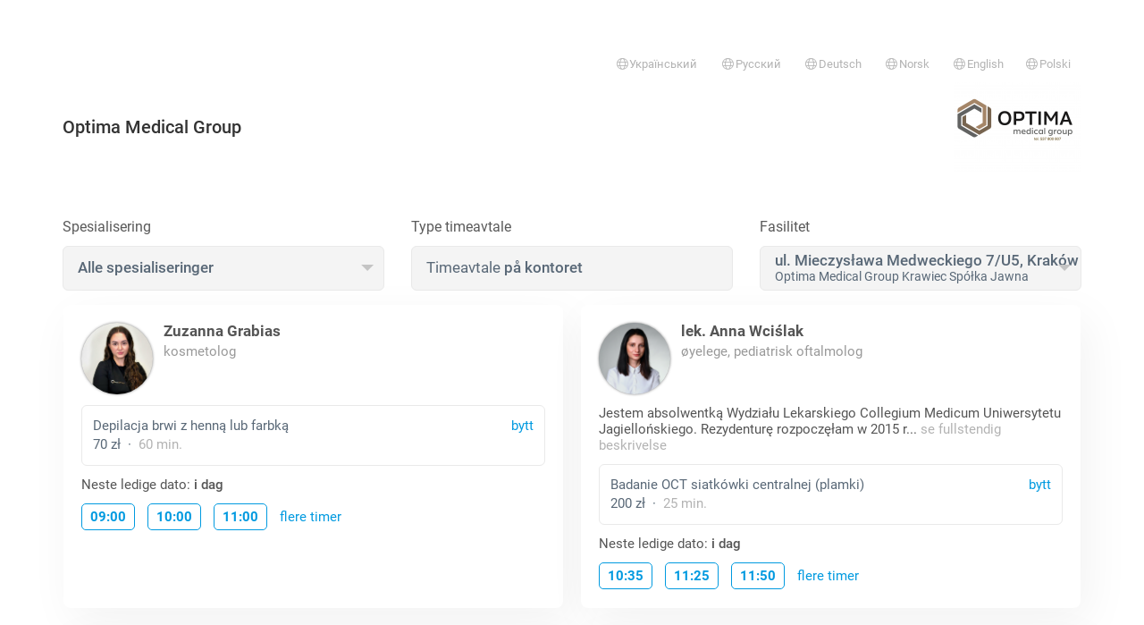

--- FILE ---
content_type: text/html; charset=utf-8
request_url: https://rejestracja.medfile.pl/register/catalog/?facility=17391446-bce1-1073-8c9f-1d3705636904&language=pl&style=&uuid=826939c1-b65c-f18e-1ef2-a67bd7a3600e&language=no
body_size: 19476
content:
<!DOCTYPE html>
<html lang="pl">
<head>
    <meta charset="utf-8">
    <meta name="viewport" content="width=device-width, initial-scale=1, maximum-scale=1.0, user-scalable=0">
    <meta name="author" content="Medfile">
    <meta name="keywords" content="">
    <meta name="description" content="">

    <title>Medfile - EMD - elektronisk pasientjournal</title>
    <link rel="shortcut icon" href="/favicon.ico">
    <link rel="stylesheet" href="/assets/css/bootstrap.css?t=1746706086"/>
    <link rel="stylesheet" href="/assets/css/style.css?t=1765438513"/>
    <link rel="apple-touch-icon" href="/assets/img/medfile_180x180.png"/>

    
    <link href="/assets/css/bootstrap-datetimepicker.min.css?t=616" rel="stylesheet">
    <link href="/assets/css/roboto.css?t=616" rel="stylesheet">
    <link rel="stylesheet" href="/assets/fontawesome-pro-6.7.2/css/all.css?t=616"
          crossorigin="anonymous">

    <link href="/assets/css/jquery-ui.min.css?t=616" rel="stylesheet"/>
    <link href="/assets/css/jquery-ui.structure.min.css?t=616" rel="stylesheet"/>
    <link href="/assets/css/jquery-ui.theme.min.css?t=616" rel="stylesheet"/>
    <link href="/assets/css/select2.min.css?t=616" rel="stylesheet"/>
    <link href="/assets/js/nouislider/nouislider.min.css?t=616" rel="stylesheet"
          type="text/css"/>

    <link href="/assets/css/register.css?t=1756446936" media="all" rel="stylesheet" type="text/css" />
    <script>
        var MODULE = "register";
        var VIEW = "catalog";
        var CHECKRIGHT = "";
        if (VIEW == '') {
            VIEW = 'index';
        }
        var BASE_DIR = '';
        var APP_LANG = "no";
    </script>

    <script src="/js/jquery.js?t=616"></script>
    <script
        id="app-js-scripts-js"
        data-i18n_please_confirm="Be om bekreftelse"
        data-i18n_cancel="Avbryt"
        data-i18n_confirm="Jeg bekrefter"
        src="/js/scripts.js?t=616"
    ></script>
    <script src="/js/jquery.form.validation_new.js?t=616"></script>
    <script src="/assets/js/select2.full.min.js?t=616"></script>
    <script
    id="plugin-select2"
    src="/assets/js/locales/select2.js"
    data-i18n_errorloading="Søkefeil"
    data-i18n_inputtoolong="Vennligst skriv inn mindre tegn"
    data-i18n_inputtooshort="Vennligst skriv inn flere tegn"
    data-i18n_maximumselected="Flere kan ikke velges"
    data-i18n_noresults="Ikke funnet"
    data-i18n_searching="Søk..."
    data-i18n_loadingmore="Lader"
></script>

<script>
    $(document).ready(function() {
        $('[data-plugin="select2"]').select2({});
    });
</script>    <script src="/assets/js/moment.js?t=616"></script>
    <script>moment.locale("no")</script>
    <script src="/assets/js/bootstrap-datetimepicker.min.js?t=616"></script>
    <script src="/assets/js/bootstrap-tour/js/bootstrap-tour.min.js?t=616"></script>
    <script src="/assets/js/jquery.xautoresize.min.js?t=616"></script>
    <script src="/js/ui/js/jquery-ui-1.9.0.custom.min.js?t=616"></script>
    <script src="/assets/js/notify/bootstrap-notify.min.js?t=616"></script>
    <script src="/assets/js/nouislider/nouislider.min.js?t=616"></script>
    <script src="/js/jquery.timedrop.js?t=616"></script>
    <script src="/assets/js/jquery.mask.min.js?t=616"></script>    <script
        src="/assets/js/analytics.js?t=6166"
        id="medfile-analytics"
        data-config="{&quot;identifiers&quot;:[&quot;G-X7R8RED7XY&quot;]}"
    ></script>
</head>
<body class="page__register__catalog" style="padding-top: 30px;">
    <div class="container"><div class="page-alerts"></div></div><div class="container"><div class=" page-alerts"></div></div>        <div class="container">

        <div class="top">
            
            <span>&nbsp;</span>
            <ul class="nav nav-pills">
            <li class="pull-right">
            <a href="https://rejestracja.medfile.pl/register/catalog/?facility=17391446-bce1-1073-8c9f-1d3705636904&language=no&style=&uuid=826939c1-b65c-f18e-1ef2-a67bd7a3600e&language=pl" class="text-muted">
                <small><i class="fal fa-globe fa-fw"></i>Polski</small>
            </a>
        </li>
            <li class="pull-right">
            <a href="https://rejestracja.medfile.pl/register/catalog/?facility=17391446-bce1-1073-8c9f-1d3705636904&language=no&style=&uuid=826939c1-b65c-f18e-1ef2-a67bd7a3600e&language=en" class="text-muted">
                <small><i class="fal fa-globe fa-fw"></i>English</small>
            </a>
        </li>
            <li class="pull-right">
            <a href="https://rejestracja.medfile.pl/register/catalog/?facility=17391446-bce1-1073-8c9f-1d3705636904&language=no&style=&uuid=826939c1-b65c-f18e-1ef2-a67bd7a3600e&language=no" class="text-muted">
                <small><i class="fal fa-globe fa-fw"></i>Norsk</small>
            </a>
        </li>
            <li class="pull-right">
            <a href="https://rejestracja.medfile.pl/register/catalog/?facility=17391446-bce1-1073-8c9f-1d3705636904&language=no&style=&uuid=826939c1-b65c-f18e-1ef2-a67bd7a3600e&language=de" class="text-muted">
                <small><i class="fal fa-globe fa-fw"></i>Deutsch</small>
            </a>
        </li>
            <li class="pull-right">
            <a href="https://rejestracja.medfile.pl/register/catalog/?facility=17391446-bce1-1073-8c9f-1d3705636904&language=no&style=&uuid=826939c1-b65c-f18e-1ef2-a67bd7a3600e&language=ru" class="text-muted">
                <small><i class="fal fa-globe fa-fw"></i>Русский</small>
            </a>
        </li>
            <li class="pull-right">
            <a href="https://rejestracja.medfile.pl/register/catalog/?facility=17391446-bce1-1073-8c9f-1d3705636904&language=no&style=&uuid=826939c1-b65c-f18e-1ef2-a67bd7a3600e&language=ua" class="text-muted">
                <small><i class="fal fa-globe fa-fw"></i>Український</small>
            </a>
        </li>
    </ul>

<div style="display:flex;align-items: center;justify-content: space-between">
            <h1 class="top__header h">Optima Medical Group</h1>

                    <img src="//assets.halodoctor.pl/upload/user_pages/9b1b6232-02a5-4348-8f72-0f91d7e1bea0/expert_photo/o_1g5ukcti6m7ojf8cnv1mqvklhn.png"
                 alt="Optima Medical Group Krawiec Spółka Jawna"
                 style="max-width: 200px;">
            </div>

<br/>
        </div>

       <form action="" class="select-alt" method="get">
    <input type="hidden" name="uuid" value="826939c1-b65c-f18e-1ef2-a67bd7a3600e"/>
    
    <div class="row">
        <div class="col-md-4">
            <div class="form-group">
                <label class="control-label label-title ">Spesialisering</label>
                <div>
                    <select class="form-control" name="specialization"></select>
                </div>
            </div>
        </div>

        <div class="col-md-4">
            <div class="form-group">
                <label class="control-label label-title ">Type timeavtale</label>
                <div>
                    <select name="type" class="form-control"></select>
                </div>
            </div>
        </div>

        <div class="col-md-4">
            <div class="form-group">
                <label class="control-label label-title ">Fasilitet</label>
                <div>
                    <select name="facility" class="form-control"></select>
                </div>
            </div>
        </div>
    </div>
</form>
        <div class="panel panel-default card__panel">
                            <div class="panel-body card__grid">
                                            
<div class="card" data-user="43741aeb-f67a-0399-6a39-ba5347c4dab3">
    <div style="display: flex;justify-content: end">
            </div>
    <div class="card__content">
        
        <div class="card__header">
            <div class="card__image"
                 style="background-image:url(//assets.halodoctor.pl/upload/user_pages/9b1b6232-02a5-4348-8f72-0f91d7e1bea0/expert_photo/o_1j6d0o8lcnvbjr5htf14ou1bhlp.jpg)"></div>
            <div class="card__top">
                <h3 class="card__name">
                    <span>
                                                Zuzanna Grabias                    </span>
                </h3>
                <div class="card__specialization">
                                            kosmetolog                                    </div>
                            </div>
        </div>
        
        <div class="card__schedule">
                            
<div class="card__service card__service-change btn btn-default btn-block btn-card"
     data-user="43741aeb-f67a-0399-6a39-ba5347c4dab3"
     data-toggle="modal"
     data-target="#services-43741aeb-f67a-0399-6a39-ba5347c4dab3"
     id="scroll_to-43741aeb-f67a-0399-6a39-ba5347c4dab3"

     --data-prefetchSchedule="true"
     data-service_duration="60"
     data-service_price="70.00"
     data-service_uuid="d2a51c08-d1f4-6f67-f121-db2ef80e1a5a"
     data-service_name="Depilacja brwi z henną lub farbką"
>
    <a href="javascript:;" class="text-info pull-right" style="margin-left: 10px;">
        bytt    </a>

    
    Depilacja brwi z henną lub farbką
    <div>
                    70 zł            &nbsp;&middot;&nbsp;
                <span class="text-muted">
            60            min.        </span>
    </div>
</div>

<div class="card__nearest">
    Neste ledige dato:    <strong>
        i dag    </strong>
</div>

<div class="card__hours">
                        <a
                class="card__hour "
                href="https://rejestracja.medfile.pl/register/form/?uuid=43741aeb-f67a-0399-6a39-ba5347c4dab3&amp;language=no&amp;slot=2025-12-12 09:00&amp;service=d2a51c08-d1f4-6f67-f121-db2ef80e1a5a&amp;facility=17391446-bce1-1073-8c9f-1d3705636904&amp;style=&amp;grouped=&amp;ppae=1&amp;noLogin=0&amp;s=0&amp;source=catalog"
                data-event="{&quot;userUuid&quot;:&quot;43741aeb-f67a-0399-6a39-ba5347c4dab3&quot;,&quot;userName&quot;:&quot;Zuzanna&quot;,&quot;userLastname&quot;:&quot;Grabias&quot;,&quot;serviceName&quot;:&quot;Depilacja brwi z henn\u0105 lub farbk\u0105&quot;,&quot;serviceUuid&quot;:&quot;d2a51c08-d1f4-6f67-f121-db2ef80e1a5a&quot;,&quot;servicePrice&quot;:&quot;70.00&quot;,&quot;serviceDuration&quot;:60,&quot;serviceType&quot;:&quot;stationary&quot;,&quot;value&quot;:&quot;70.00&quot;,&quot;slot&quot;:&quot;2025-12-12 09:00&quot;}"
                >
                                09:00            </a>
                    <a
                class="card__hour "
                href="https://rejestracja.medfile.pl/register/form/?uuid=43741aeb-f67a-0399-6a39-ba5347c4dab3&amp;language=no&amp;slot=2025-12-12 10:00&amp;service=d2a51c08-d1f4-6f67-f121-db2ef80e1a5a&amp;facility=17391446-bce1-1073-8c9f-1d3705636904&amp;style=&amp;grouped=&amp;ppae=1&amp;noLogin=0&amp;s=0&amp;source=catalog"
                data-event="{&quot;userUuid&quot;:&quot;43741aeb-f67a-0399-6a39-ba5347c4dab3&quot;,&quot;userName&quot;:&quot;Zuzanna&quot;,&quot;userLastname&quot;:&quot;Grabias&quot;,&quot;serviceName&quot;:&quot;Depilacja brwi z henn\u0105 lub farbk\u0105&quot;,&quot;serviceUuid&quot;:&quot;d2a51c08-d1f4-6f67-f121-db2ef80e1a5a&quot;,&quot;servicePrice&quot;:&quot;70.00&quot;,&quot;serviceDuration&quot;:60,&quot;serviceType&quot;:&quot;stationary&quot;,&quot;value&quot;:&quot;70.00&quot;,&quot;slot&quot;:&quot;2025-12-12 10:00&quot;}"
                >
                                10:00            </a>
                    <a
                class="card__hour "
                href="https://rejestracja.medfile.pl/register/form/?uuid=43741aeb-f67a-0399-6a39-ba5347c4dab3&amp;language=no&amp;slot=2025-12-12 11:00&amp;service=d2a51c08-d1f4-6f67-f121-db2ef80e1a5a&amp;facility=17391446-bce1-1073-8c9f-1d3705636904&amp;style=&amp;grouped=&amp;ppae=1&amp;noLogin=0&amp;s=0&amp;source=catalog"
                data-event="{&quot;userUuid&quot;:&quot;43741aeb-f67a-0399-6a39-ba5347c4dab3&quot;,&quot;userName&quot;:&quot;Zuzanna&quot;,&quot;userLastname&quot;:&quot;Grabias&quot;,&quot;serviceName&quot;:&quot;Depilacja brwi z henn\u0105 lub farbk\u0105&quot;,&quot;serviceUuid&quot;:&quot;d2a51c08-d1f4-6f67-f121-db2ef80e1a5a&quot;,&quot;servicePrice&quot;:&quot;70.00&quot;,&quot;serviceDuration&quot;:60,&quot;serviceType&quot;:&quot;stationary&quot;,&quot;value&quot;:&quot;70.00&quot;,&quot;slot&quot;:&quot;2025-12-12 11:00&quot;}"
                >
                                11:00            </a>
                    <a
                class="card__hour hidden"
                href="https://rejestracja.medfile.pl/register/form/?uuid=43741aeb-f67a-0399-6a39-ba5347c4dab3&amp;language=no&amp;slot=2025-12-12 12:00&amp;service=d2a51c08-d1f4-6f67-f121-db2ef80e1a5a&amp;facility=17391446-bce1-1073-8c9f-1d3705636904&amp;style=&amp;grouped=&amp;ppae=1&amp;noLogin=0&amp;s=0&amp;source=catalog"
                data-event="{&quot;userUuid&quot;:&quot;43741aeb-f67a-0399-6a39-ba5347c4dab3&quot;,&quot;userName&quot;:&quot;Zuzanna&quot;,&quot;userLastname&quot;:&quot;Grabias&quot;,&quot;serviceName&quot;:&quot;Depilacja brwi z henn\u0105 lub farbk\u0105&quot;,&quot;serviceUuid&quot;:&quot;d2a51c08-d1f4-6f67-f121-db2ef80e1a5a&quot;,&quot;servicePrice&quot;:&quot;70.00&quot;,&quot;serviceDuration&quot;:60,&quot;serviceType&quot;:&quot;stationary&quot;,&quot;value&quot;:&quot;70.00&quot;,&quot;slot&quot;:&quot;2025-12-12 12:00&quot;}"
                >
                                12:00            </a>
                    <a
                class="card__hour hidden"
                href="https://rejestracja.medfile.pl/register/form/?uuid=43741aeb-f67a-0399-6a39-ba5347c4dab3&amp;language=no&amp;slot=2025-12-12 13:00&amp;service=d2a51c08-d1f4-6f67-f121-db2ef80e1a5a&amp;facility=17391446-bce1-1073-8c9f-1d3705636904&amp;style=&amp;grouped=&amp;ppae=1&amp;noLogin=0&amp;s=0&amp;source=catalog"
                data-event="{&quot;userUuid&quot;:&quot;43741aeb-f67a-0399-6a39-ba5347c4dab3&quot;,&quot;userName&quot;:&quot;Zuzanna&quot;,&quot;userLastname&quot;:&quot;Grabias&quot;,&quot;serviceName&quot;:&quot;Depilacja brwi z henn\u0105 lub farbk\u0105&quot;,&quot;serviceUuid&quot;:&quot;d2a51c08-d1f4-6f67-f121-db2ef80e1a5a&quot;,&quot;servicePrice&quot;:&quot;70.00&quot;,&quot;serviceDuration&quot;:60,&quot;serviceType&quot;:&quot;stationary&quot;,&quot;value&quot;:&quot;70.00&quot;,&quot;slot&quot;:&quot;2025-12-12 13:00&quot;}"
                >
                                13:00            </a>
                    <a
                class="card__hour hidden"
                href="https://rejestracja.medfile.pl/register/form/?uuid=43741aeb-f67a-0399-6a39-ba5347c4dab3&amp;language=no&amp;slot=2025-12-12 14:00&amp;service=d2a51c08-d1f4-6f67-f121-db2ef80e1a5a&amp;facility=17391446-bce1-1073-8c9f-1d3705636904&amp;style=&amp;grouped=&amp;ppae=1&amp;noLogin=0&amp;s=0&amp;source=catalog"
                data-event="{&quot;userUuid&quot;:&quot;43741aeb-f67a-0399-6a39-ba5347c4dab3&quot;,&quot;userName&quot;:&quot;Zuzanna&quot;,&quot;userLastname&quot;:&quot;Grabias&quot;,&quot;serviceName&quot;:&quot;Depilacja brwi z henn\u0105 lub farbk\u0105&quot;,&quot;serviceUuid&quot;:&quot;d2a51c08-d1f4-6f67-f121-db2ef80e1a5a&quot;,&quot;servicePrice&quot;:&quot;70.00&quot;,&quot;serviceDuration&quot;:60,&quot;serviceType&quot;:&quot;stationary&quot;,&quot;value&quot;:&quot;70.00&quot;,&quot;slot&quot;:&quot;2025-12-12 14:00&quot;}"
                >
                                14:00            </a>
            
    
    <a class="text-info" href="https://rejestracja.medfile.pl/register/form/?uuid=43741aeb-f67a-0399-6a39-ba5347c4dab3&amp;language=no&amp;service=d2a51c08-d1f4-6f67-f121-db2ef80e1a5a&amp;facility=17391446-bce1-1073-8c9f-1d3705636904&amp;style=&amp;ppae=1&amp;noLogin=0&amp;s=0&amp;source=catalog">
                    flere timer        
    </a>
</div>
                    </div>
    </div><!-- card-content -->
</div><!-- media -->

<div id="bio-43741aeb-f67a-0399-6a39-ba5347c4dab3" class="modal bio-modal fade" role="dialog" data-container="modal">
    <div class="modal-dialog">
        <div class="modal-content">
            <div class="modal-header">
                <button type="button" class="close" data-dismiss="modal">&times;</button>
                <h4 class="modal-title">
                                        Zuzanna                    Grabias                </h4>
            </div>
            <div class="modal-body">
                            </div>
            <div class="modal-footer">
                <button type="button" class="btn btn-default" data-dismiss="modal">
                    Lukk                </button>
            </div>
        </div>
    </div>
</div>

<div data-user="43741aeb-f67a-0399-6a39-ba5347c4dab3" id="services-43741aeb-f67a-0399-6a39-ba5347c4dab3" class="modal service-modal fade" role="dialog" data-container="modal">
    <div class="modal-dialog services-modal">
        <div class="modal-content">
            <div class="modal-header">
                <button type="button" class="close" data-dismiss="modal">&times;</button>
                <h4 class="modal-title">
                    Velg tjeneste                </h4>
            </div>
            <div class="modal-body">
                <div class="services"></div>
            </div>
            <div class="modal-footer">
                <button type="button" class="btn btn-default" data-dismiss="modal">
                    Lukk                </button>
            </div>
        </div>
    </div>
</div>
                                            
<div class="card" data-user="e3c52d1a-7ddf-cea3-65e2-0fe82e4bcdad">
    <div style="display: flex;justify-content: end">
            </div>
    <div class="card__content">
        
        <div class="card__header">
            <div class="card__image"
                 style="background-image:url(//assets.halodoctor.pl/upload/user_pages/9b1b6232-02a5-4348-8f72-0f91d7e1bea0/expert_photo/o_1hhpeesjrruqcqhj4eqjiaugl.png)"></div>
            <div class="card__top">
                <h3 class="card__name">
                    <span>
                        lek.                         Anna Wciślak                    </span>
                </h3>
                <div class="card__specialization">
                                            øyelege, pediatrisk oftalmolog                                    </div>
                            </div>
        </div>
                    <div class="card__bio">
                                                    <span class="text-toggled">
                        Jestem absolwentką Wydziału Lekarskiego Collegium Medicum Uniwersytetu Jagiellońskiego. Rezydenturę rozpoczęłam w 2015 r...
                        <a data-toggle="modal" data-target="#bio-e3c52d1a-7ddf-cea3-65e2-0fe82e4bcdad" class="text-muted"
                           href="#">
                            se fullstendig beskrivelse                        </a>
                    </span>
                            </div>
        
        <div class="card__schedule">
                            
<div class="card__service card__service-change btn btn-default btn-block btn-card"
     data-user="e3c52d1a-7ddf-cea3-65e2-0fe82e4bcdad"
     data-toggle="modal"
     data-target="#services-e3c52d1a-7ddf-cea3-65e2-0fe82e4bcdad"
     id="scroll_to-e3c52d1a-7ddf-cea3-65e2-0fe82e4bcdad"

     --data-prefetchSchedule="true"
     data-service_duration="25"
     data-service_price="200.00"
     data-service_uuid="b180a2d0-926d-d349-9a9d-46cf52cffa59"
     data-service_name="Badanie OCT siatkówki centralnej (plamki)"
>
    <a href="javascript:;" class="text-info pull-right" style="margin-left: 10px;">
        bytt    </a>

    
    Badanie OCT siatkówki centralnej (plamki)
    <div>
                    200 zł            &nbsp;&middot;&nbsp;
                <span class="text-muted">
            25            min.        </span>
    </div>
</div>

<div class="card__nearest">
    Neste ledige dato:    <strong>
        i dag    </strong>
</div>

<div class="card__hours">
                        <a
                class="card__hour "
                href="https://rejestracja.medfile.pl/register/form/?uuid=e3c52d1a-7ddf-cea3-65e2-0fe82e4bcdad&amp;language=no&amp;slot=2025-12-12 10:35&amp;service=b180a2d0-926d-d349-9a9d-46cf52cffa59&amp;facility=17391446-bce1-1073-8c9f-1d3705636904&amp;style=&amp;grouped=&amp;ppae=1&amp;noLogin=0&amp;s=0&amp;source=catalog"
                data-event="{&quot;userUuid&quot;:&quot;e3c52d1a-7ddf-cea3-65e2-0fe82e4bcdad&quot;,&quot;userName&quot;:&quot;Anna&quot;,&quot;userLastname&quot;:&quot;Wci\u015blak&quot;,&quot;serviceName&quot;:&quot;Badanie OCT siatk\u00f3wki centralnej (plamki)&quot;,&quot;serviceUuid&quot;:&quot;b180a2d0-926d-d349-9a9d-46cf52cffa59&quot;,&quot;servicePrice&quot;:&quot;200.00&quot;,&quot;serviceDuration&quot;:25,&quot;serviceType&quot;:&quot;stationary&quot;,&quot;value&quot;:&quot;200.00&quot;,&quot;slot&quot;:&quot;2025-12-12 10:35&quot;}"
                >
                                10:35            </a>
                    <a
                class="card__hour "
                href="https://rejestracja.medfile.pl/register/form/?uuid=e3c52d1a-7ddf-cea3-65e2-0fe82e4bcdad&amp;language=no&amp;slot=2025-12-12 11:25&amp;service=b180a2d0-926d-d349-9a9d-46cf52cffa59&amp;facility=17391446-bce1-1073-8c9f-1d3705636904&amp;style=&amp;grouped=&amp;ppae=1&amp;noLogin=0&amp;s=0&amp;source=catalog"
                data-event="{&quot;userUuid&quot;:&quot;e3c52d1a-7ddf-cea3-65e2-0fe82e4bcdad&quot;,&quot;userName&quot;:&quot;Anna&quot;,&quot;userLastname&quot;:&quot;Wci\u015blak&quot;,&quot;serviceName&quot;:&quot;Badanie OCT siatk\u00f3wki centralnej (plamki)&quot;,&quot;serviceUuid&quot;:&quot;b180a2d0-926d-d349-9a9d-46cf52cffa59&quot;,&quot;servicePrice&quot;:&quot;200.00&quot;,&quot;serviceDuration&quot;:25,&quot;serviceType&quot;:&quot;stationary&quot;,&quot;value&quot;:&quot;200.00&quot;,&quot;slot&quot;:&quot;2025-12-12 11:25&quot;}"
                >
                                11:25            </a>
                    <a
                class="card__hour "
                href="https://rejestracja.medfile.pl/register/form/?uuid=e3c52d1a-7ddf-cea3-65e2-0fe82e4bcdad&amp;language=no&amp;slot=2025-12-12 11:50&amp;service=b180a2d0-926d-d349-9a9d-46cf52cffa59&amp;facility=17391446-bce1-1073-8c9f-1d3705636904&amp;style=&amp;grouped=&amp;ppae=1&amp;noLogin=0&amp;s=0&amp;source=catalog"
                data-event="{&quot;userUuid&quot;:&quot;e3c52d1a-7ddf-cea3-65e2-0fe82e4bcdad&quot;,&quot;userName&quot;:&quot;Anna&quot;,&quot;userLastname&quot;:&quot;Wci\u015blak&quot;,&quot;serviceName&quot;:&quot;Badanie OCT siatk\u00f3wki centralnej (plamki)&quot;,&quot;serviceUuid&quot;:&quot;b180a2d0-926d-d349-9a9d-46cf52cffa59&quot;,&quot;servicePrice&quot;:&quot;200.00&quot;,&quot;serviceDuration&quot;:25,&quot;serviceType&quot;:&quot;stationary&quot;,&quot;value&quot;:&quot;200.00&quot;,&quot;slot&quot;:&quot;2025-12-12 11:50&quot;}"
                >
                                11:50            </a>
            
    
    <a class="text-info" href="https://rejestracja.medfile.pl/register/form/?uuid=e3c52d1a-7ddf-cea3-65e2-0fe82e4bcdad&amp;language=no&amp;service=b180a2d0-926d-d349-9a9d-46cf52cffa59&amp;facility=17391446-bce1-1073-8c9f-1d3705636904&amp;style=&amp;ppae=1&amp;noLogin=0&amp;s=0&amp;source=catalog">
                    flere timer        
    </a>
</div>
                    </div>
    </div><!-- card-content -->
</div><!-- media -->

<div id="bio-e3c52d1a-7ddf-cea3-65e2-0fe82e4bcdad" class="modal bio-modal fade" role="dialog" data-container="modal">
    <div class="modal-dialog">
        <div class="modal-content">
            <div class="modal-header">
                <button type="button" class="close" data-dismiss="modal">&times;</button>
                <h4 class="modal-title">
                    lek.                     Anna                    Wciślak                </h4>
            </div>
            <div class="modal-body">
                Jestem absolwentką Wydziału Lekarskiego Collegium Medicum Uniwersytetu Jagiellońskiego. Rezydenturę rozpoczęłam w 2015 roku w Uniwersyteckim Centrum Klinicznym im. prof. K. Gibińskiego Śląskiego Uniwersytetu Medycznego w Katowicach. Aktualnie kurs specjalizacyjny realizuję w Wojewódzkim Szpitalu Okulistycznym w Krakowie. Nieustająco pogłębiam swoją wiedzę i umiejętności uczestnicząc w licznych kursach i konferencjach. Staram się aktywnie poszerzać wiedzę poprzez udział w badaniach naukowych i publikację artykułów w czasopismach okulistycznych.            </div>
            <div class="modal-footer">
                <button type="button" class="btn btn-default" data-dismiss="modal">
                    Lukk                </button>
            </div>
        </div>
    </div>
</div>

<div data-user="e3c52d1a-7ddf-cea3-65e2-0fe82e4bcdad" id="services-e3c52d1a-7ddf-cea3-65e2-0fe82e4bcdad" class="modal service-modal fade" role="dialog" data-container="modal">
    <div class="modal-dialog services-modal">
        <div class="modal-content">
            <div class="modal-header">
                <button type="button" class="close" data-dismiss="modal">&times;</button>
                <h4 class="modal-title">
                    Velg tjeneste                </h4>
            </div>
            <div class="modal-body">
                <div class="services"></div>
            </div>
            <div class="modal-footer">
                <button type="button" class="btn btn-default" data-dismiss="modal">
                    Lukk                </button>
            </div>
        </div>
    </div>
</div>
                                            
<div class="card" data-user="5a8a57ef-1aa9-ec85-0189-ba8d8a8bee7c">
    <div style="display: flex;justify-content: end">
            </div>
    <div class="card__content">
        
        <div class="card__header">
            <div class="card__image"
                 style="background-image:url(//assets.halodoctor.pl/upload/user_pages/9b1b6232-02a5-4348-8f72-0f91d7e1bea0/expert_photo/o_1i21m87kh1f8r47vtc84od1sl9h.jpg)"></div>
            <div class="card__top">
                <h3 class="card__name">
                    <span>
                        Kosmetolog                        Kamila Wszołek                    </span>
                </h3>
                <div class="card__specialization">
                                            kosmetolog                                    </div>
                            </div>
        </div>
        
        <div class="card__schedule">
                            
<div class="card__service card__service-change btn btn-default btn-block btn-card"
     data-user="5a8a57ef-1aa9-ec85-0189-ba8d8a8bee7c"
     data-toggle="modal"
     data-target="#services-5a8a57ef-1aa9-ec85-0189-ba8d8a8bee7c"
     id="scroll_to-5a8a57ef-1aa9-ec85-0189-ba8d8a8bee7c"

     --data-prefetchSchedule="true"
     data-service_duration="60"
     data-service_price="300.00"
     data-service_uuid="d50a8ec1-5903-fb53-4b68-3da460c89353"
     data-service_name="AQUAgen+ Oczyszczanie wodorowe + krioterapia + maska TWARZ"
>
    <a href="javascript:;" class="text-info pull-right" style="margin-left: 10px;">
        bytt    </a>

    
    AQUAgen+ Oczyszczanie wodorowe + krioterapia + maska TWARZ
    <div>
                    300 zł            &nbsp;&middot;&nbsp;
                <span class="text-muted">
            60            min.        </span>
    </div>
</div>

<div class="card__nearest">
    Neste ledige dato:    <strong>
        i dag    </strong>
</div>

<div class="card__hours">
                        <a
                class="card__hour "
                href="https://rejestracja.medfile.pl/register/form/?uuid=5a8a57ef-1aa9-ec85-0189-ba8d8a8bee7c&amp;language=no&amp;slot=2025-12-12 11:25&amp;service=d50a8ec1-5903-fb53-4b68-3da460c89353&amp;facility=17391446-bce1-1073-8c9f-1d3705636904&amp;style=&amp;grouped=&amp;ppae=1&amp;noLogin=0&amp;s=0&amp;source=catalog"
                data-event="{&quot;userUuid&quot;:&quot;5a8a57ef-1aa9-ec85-0189-ba8d8a8bee7c&quot;,&quot;userName&quot;:&quot;Kamila&quot;,&quot;userLastname&quot;:&quot;Wszo\u0142ek&quot;,&quot;serviceName&quot;:&quot;AQUAgen+ Oczyszczanie wodorowe + krioterapia + maska TWARZ&quot;,&quot;serviceUuid&quot;:&quot;d50a8ec1-5903-fb53-4b68-3da460c89353&quot;,&quot;servicePrice&quot;:&quot;300.00&quot;,&quot;serviceDuration&quot;:60,&quot;serviceType&quot;:&quot;stationary&quot;,&quot;value&quot;:&quot;300.00&quot;,&quot;slot&quot;:&quot;2025-12-12 11:25&quot;}"
                >
                                11:25            </a>
                    <a
                class="card__hour "
                href="https://rejestracja.medfile.pl/register/form/?uuid=5a8a57ef-1aa9-ec85-0189-ba8d8a8bee7c&amp;language=no&amp;slot=2025-12-12 12:25&amp;service=d50a8ec1-5903-fb53-4b68-3da460c89353&amp;facility=17391446-bce1-1073-8c9f-1d3705636904&amp;style=&amp;grouped=&amp;ppae=1&amp;noLogin=0&amp;s=0&amp;source=catalog"
                data-event="{&quot;userUuid&quot;:&quot;5a8a57ef-1aa9-ec85-0189-ba8d8a8bee7c&quot;,&quot;userName&quot;:&quot;Kamila&quot;,&quot;userLastname&quot;:&quot;Wszo\u0142ek&quot;,&quot;serviceName&quot;:&quot;AQUAgen+ Oczyszczanie wodorowe + krioterapia + maska TWARZ&quot;,&quot;serviceUuid&quot;:&quot;d50a8ec1-5903-fb53-4b68-3da460c89353&quot;,&quot;servicePrice&quot;:&quot;300.00&quot;,&quot;serviceDuration&quot;:60,&quot;serviceType&quot;:&quot;stationary&quot;,&quot;value&quot;:&quot;300.00&quot;,&quot;slot&quot;:&quot;2025-12-12 12:25&quot;}"
                >
                                12:25            </a>
                    <a
                class="card__hour "
                href="https://rejestracja.medfile.pl/register/form/?uuid=5a8a57ef-1aa9-ec85-0189-ba8d8a8bee7c&amp;language=no&amp;slot=2025-12-12 15:00&amp;service=d50a8ec1-5903-fb53-4b68-3da460c89353&amp;facility=17391446-bce1-1073-8c9f-1d3705636904&amp;style=&amp;grouped=&amp;ppae=1&amp;noLogin=0&amp;s=0&amp;source=catalog"
                data-event="{&quot;userUuid&quot;:&quot;5a8a57ef-1aa9-ec85-0189-ba8d8a8bee7c&quot;,&quot;userName&quot;:&quot;Kamila&quot;,&quot;userLastname&quot;:&quot;Wszo\u0142ek&quot;,&quot;serviceName&quot;:&quot;AQUAgen+ Oczyszczanie wodorowe + krioterapia + maska TWARZ&quot;,&quot;serviceUuid&quot;:&quot;d50a8ec1-5903-fb53-4b68-3da460c89353&quot;,&quot;servicePrice&quot;:&quot;300.00&quot;,&quot;serviceDuration&quot;:60,&quot;serviceType&quot;:&quot;stationary&quot;,&quot;value&quot;:&quot;300.00&quot;,&quot;slot&quot;:&quot;2025-12-12 15:00&quot;}"
                >
                                15:00            </a>
                    <a
                class="card__hour hidden"
                href="https://rejestracja.medfile.pl/register/form/?uuid=5a8a57ef-1aa9-ec85-0189-ba8d8a8bee7c&amp;language=no&amp;slot=2025-12-12 16:00&amp;service=d50a8ec1-5903-fb53-4b68-3da460c89353&amp;facility=17391446-bce1-1073-8c9f-1d3705636904&amp;style=&amp;grouped=&amp;ppae=1&amp;noLogin=0&amp;s=0&amp;source=catalog"
                data-event="{&quot;userUuid&quot;:&quot;5a8a57ef-1aa9-ec85-0189-ba8d8a8bee7c&quot;,&quot;userName&quot;:&quot;Kamila&quot;,&quot;userLastname&quot;:&quot;Wszo\u0142ek&quot;,&quot;serviceName&quot;:&quot;AQUAgen+ Oczyszczanie wodorowe + krioterapia + maska TWARZ&quot;,&quot;serviceUuid&quot;:&quot;d50a8ec1-5903-fb53-4b68-3da460c89353&quot;,&quot;servicePrice&quot;:&quot;300.00&quot;,&quot;serviceDuration&quot;:60,&quot;serviceType&quot;:&quot;stationary&quot;,&quot;value&quot;:&quot;300.00&quot;,&quot;slot&quot;:&quot;2025-12-12 16:00&quot;}"
                >
                                16:00            </a>
                    <a
                class="card__hour hidden"
                href="https://rejestracja.medfile.pl/register/form/?uuid=5a8a57ef-1aa9-ec85-0189-ba8d8a8bee7c&amp;language=no&amp;slot=2025-12-12 18:00&amp;service=d50a8ec1-5903-fb53-4b68-3da460c89353&amp;facility=17391446-bce1-1073-8c9f-1d3705636904&amp;style=&amp;grouped=&amp;ppae=1&amp;noLogin=0&amp;s=0&amp;source=catalog"
                data-event="{&quot;userUuid&quot;:&quot;5a8a57ef-1aa9-ec85-0189-ba8d8a8bee7c&quot;,&quot;userName&quot;:&quot;Kamila&quot;,&quot;userLastname&quot;:&quot;Wszo\u0142ek&quot;,&quot;serviceName&quot;:&quot;AQUAgen+ Oczyszczanie wodorowe + krioterapia + maska TWARZ&quot;,&quot;serviceUuid&quot;:&quot;d50a8ec1-5903-fb53-4b68-3da460c89353&quot;,&quot;servicePrice&quot;:&quot;300.00&quot;,&quot;serviceDuration&quot;:60,&quot;serviceType&quot;:&quot;stationary&quot;,&quot;value&quot;:&quot;300.00&quot;,&quot;slot&quot;:&quot;2025-12-12 18:00&quot;}"
                >
                                18:00            </a>
            
    
    <a class="text-info" href="https://rejestracja.medfile.pl/register/form/?uuid=5a8a57ef-1aa9-ec85-0189-ba8d8a8bee7c&amp;language=no&amp;service=d50a8ec1-5903-fb53-4b68-3da460c89353&amp;facility=17391446-bce1-1073-8c9f-1d3705636904&amp;style=&amp;ppae=1&amp;noLogin=0&amp;s=0&amp;source=catalog">
                    flere timer        
    </a>
</div>
                    </div>
    </div><!-- card-content -->
</div><!-- media -->

<div id="bio-5a8a57ef-1aa9-ec85-0189-ba8d8a8bee7c" class="modal bio-modal fade" role="dialog" data-container="modal">
    <div class="modal-dialog">
        <div class="modal-content">
            <div class="modal-header">
                <button type="button" class="close" data-dismiss="modal">&times;</button>
                <h4 class="modal-title">
                    Kosmetolog                    Kamila                    Wszołek                </h4>
            </div>
            <div class="modal-body">
                            </div>
            <div class="modal-footer">
                <button type="button" class="btn btn-default" data-dismiss="modal">
                    Lukk                </button>
            </div>
        </div>
    </div>
</div>

<div data-user="5a8a57ef-1aa9-ec85-0189-ba8d8a8bee7c" id="services-5a8a57ef-1aa9-ec85-0189-ba8d8a8bee7c" class="modal service-modal fade" role="dialog" data-container="modal">
    <div class="modal-dialog services-modal">
        <div class="modal-content">
            <div class="modal-header">
                <button type="button" class="close" data-dismiss="modal">&times;</button>
                <h4 class="modal-title">
                    Velg tjeneste                </h4>
            </div>
            <div class="modal-body">
                <div class="services"></div>
            </div>
            <div class="modal-footer">
                <button type="button" class="btn btn-default" data-dismiss="modal">
                    Lukk                </button>
            </div>
        </div>
    </div>
</div>
                                            
<div class="card" data-user="6a33e3a3-b8fb-e149-f821-0d89320254f0">
    <div style="display: flex;justify-content: end">
            </div>
    <div class="card__content">
        
        <div class="card__header">
            <div class="card__image"
                 style="background-image:url(//assets.halodoctor.pl/upload/user_pages/9b1b6232-02a5-4348-8f72-0f91d7e1bea0/expert_photo/o_1gsnggpg4f9udku1m7k6bloc5d.png)"></div>
            <div class="card__top">
                <h3 class="card__name">
                    <span>
                        lek.                        Paulina Sojka-Leszczyńska                    </span>
                </h3>
                <div class="card__specialization">
                                            øyelege, pediatrisk oftalmolog                                    </div>
                            </div>
        </div>
                    <div class="card__bio">
                                                    <span class="text-toggled">
                        Studia ukończyła na Wydziale Lekarskim Collegium Medicum Uniwersytetu Jagiellońskiego w Krakowie oraz Faculté de Médecin...
                        <a data-toggle="modal" data-target="#bio-6a33e3a3-b8fb-e149-f821-0d89320254f0" class="text-muted"
                           href="#">
                            se fullstendig beskrivelse                        </a>
                    </span>
                            </div>
        
        <div class="card__schedule">
                            
<div class="card__service card__service-change btn btn-default btn-block btn-card"
     data-user="6a33e3a3-b8fb-e149-f821-0d89320254f0"
     data-toggle="modal"
     data-target="#services-6a33e3a3-b8fb-e149-f821-0d89320254f0"
     id="scroll_to-6a33e3a3-b8fb-e149-f821-0d89320254f0"

     --data-prefetchSchedule="true"
     data-service_duration="30"
     data-service_price="370.00"
     data-service_uuid="0f3ac6d2-174d-0980-6926-101abba03379"
     data-service_name="Konsultacja okulistyczna dzieci w wieku 4-6 lat + badanie dna oka + dobór okularów"
>
    <a href="javascript:;" class="text-info pull-right" style="margin-left: 10px;">
        bytt    </a>

    
    Konsultacja okulistyczna dzieci w wieku 4-6 lat + badanie dna oka + dobór okularów
    <div>
                    370 zł            &nbsp;&middot;&nbsp;
                <span class="text-muted">
            30            min.        </span>
    </div>
</div>

<div class="card__nearest">
    Neste ledige dato:    <strong>
        i dag    </strong>
</div>

<div class="card__hours">
                        <a
                class="card__hour "
                href="https://rejestracja.medfile.pl/register/form/?uuid=6a33e3a3-b8fb-e149-f821-0d89320254f0&amp;language=no&amp;slot=2025-12-12 12:00&amp;service=0f3ac6d2-174d-0980-6926-101abba03379&amp;facility=17391446-bce1-1073-8c9f-1d3705636904&amp;style=&amp;grouped=&amp;ppae=1&amp;noLogin=0&amp;s=0&amp;source=catalog"
                data-event="{&quot;userUuid&quot;:&quot;6a33e3a3-b8fb-e149-f821-0d89320254f0&quot;,&quot;userName&quot;:&quot;Paulina&quot;,&quot;userLastname&quot;:&quot;Sojka-Leszczy\u0144ska&quot;,&quot;serviceName&quot;:&quot;Konsultacja okulistyczna dzieci w wieku 4-6 lat + badanie dna oka + dob\u00f3r okular\u00f3w&quot;,&quot;serviceUuid&quot;:&quot;0f3ac6d2-174d-0980-6926-101abba03379&quot;,&quot;servicePrice&quot;:&quot;370.00&quot;,&quot;serviceDuration&quot;:30,&quot;serviceType&quot;:&quot;stationary&quot;,&quot;value&quot;:&quot;370.00&quot;,&quot;slot&quot;:&quot;2025-12-12 12:00&quot;}"
                >
                                12:00            </a>
            
    
    <a class="text-info" href="https://rejestracja.medfile.pl/register/form/?uuid=6a33e3a3-b8fb-e149-f821-0d89320254f0&amp;language=no&amp;service=0f3ac6d2-174d-0980-6926-101abba03379&amp;facility=17391446-bce1-1073-8c9f-1d3705636904&amp;style=&amp;ppae=1&amp;noLogin=0&amp;s=0&amp;source=catalog">
                    flere timer        
    </a>
</div>
                    </div>
    </div><!-- card-content -->
</div><!-- media -->

<div id="bio-6a33e3a3-b8fb-e149-f821-0d89320254f0" class="modal bio-modal fade" role="dialog" data-container="modal">
    <div class="modal-dialog">
        <div class="modal-content">
            <div class="modal-header">
                <button type="button" class="close" data-dismiss="modal">&times;</button>
                <h4 class="modal-title">
                    lek.                    Paulina                    Sojka-Leszczyńska                </h4>
            </div>
            <div class="modal-body">
                Studia ukończyła na Wydziale Lekarskim Collegium Medicum Uniwersytetu Jagiellońskiego w Krakowie oraz Faculté de Médecine l’Université de Starsbourg we Francji. Szkolenie specjalizacyjne odbywała w Wojewódzkim Szpitalu Okulistycznym w Krakowie i w Klinice Okulistyki i Onkologii Okulistycznej Szpitala Uniweryteckiego w Krakowie. W 2019 roku złożyła w Paryżu europejski egzamin specjalizacyjny i uzyskała tytuł Fellow of European Borad of Ophthalmology (FEBO) oraz tytuł specjalisty okulistyki. Doświadczenie kliniczne pogłębiała rówież dzięki stypendiom naukowym, ufundowanym przez European Society of Ophthalmology (staż w Brukseli w Centre Hospitalier Universitaire Saint-Pierre, Université Libre de Bruxelles, w zakresie zapaleń błony naczyniowej i chorób zapalnych oczu) oraz Polskie Towarzystwo Okulistyczne (staż w Manchester Uveitis Clinic, Manchester Royal Eye Hospital), a także praktykom klinicznym w ośrodkach zagranicznych i krajowych. Swoją pasją dzieliła się z młodszym pokoleniem lekarzy prowadząc zajęcia dydaktyczne w Collegium Medicum Uniwersytetu Jagiellońskiego i Szkole Medycznej dla Obcokrajowców. Autorka i współautorka publikacji i wystąpień konferencyjnych, nieustannie pogłębia swoją wiedzę na szkoleniach i konferencjach krajowych i zagranicznych. Zainteresowania zawodowe obejmują choroby przedniego i tylnego odcinka oka, a w sposób szczególny zapalenia błony naczyniowej i choroby nerwu wzrokowego.            </div>
            <div class="modal-footer">
                <button type="button" class="btn btn-default" data-dismiss="modal">
                    Lukk                </button>
            </div>
        </div>
    </div>
</div>

<div data-user="6a33e3a3-b8fb-e149-f821-0d89320254f0" id="services-6a33e3a3-b8fb-e149-f821-0d89320254f0" class="modal service-modal fade" role="dialog" data-container="modal">
    <div class="modal-dialog services-modal">
        <div class="modal-content">
            <div class="modal-header">
                <button type="button" class="close" data-dismiss="modal">&times;</button>
                <h4 class="modal-title">
                    Velg tjeneste                </h4>
            </div>
            <div class="modal-body">
                <div class="services"></div>
            </div>
            <div class="modal-footer">
                <button type="button" class="btn btn-default" data-dismiss="modal">
                    Lukk                </button>
            </div>
        </div>
    </div>
</div>
                                            
<div class="card" data-user="a684221a-83a4-f6ee-5ce6-16fed1b580bf">
    <div style="display: flex;justify-content: end">
            </div>
    <div class="card__content">
        
        <div class="card__header">
            <div class="card__image"
                 style="background-image:url(//assets.halodoctor.pl/upload/user_pages/9b1b6232-02a5-4348-8f72-0f91d7e1bea0/expert_photo/o_1h7vt47lm1mh61ioj1gv41tln14ul.jpg)"></div>
            <div class="card__top">
                <h3 class="card__name">
                    <span>
                        lek.                         Magdalena Turczynowska                    </span>
                </h3>
                <div class="card__specialization">
                                            estetisk lege, øyelege, pediatrisk oftalmolog                                    </div>
                            </div>
        </div>
        
        <div class="card__schedule">
                            
<div class="card__service card__service-change btn btn-default btn-block btn-card"
     data-user="a684221a-83a4-f6ee-5ce6-16fed1b580bf"
     data-toggle="modal"
     data-target="#services-a684221a-83a4-f6ee-5ce6-16fed1b580bf"
     id="scroll_to-a684221a-83a4-f6ee-5ce6-16fed1b580bf"

     --data-prefetchSchedule="true"
     data-service_duration="25"
     data-service_price="200.00"
     data-service_uuid="f1a110ec-ff85-0a9c-d0d9-8f11feb68f8d"
     data-service_name="Badanie OCT tarczy n.wzrokowego i kompleksu komórek zwojowych (GCC)"
>
    <a href="javascript:;" class="text-info pull-right" style="margin-left: 10px;">
        bytt    </a>

    
    Badanie OCT tarczy n.wzrokowego i kompleksu komórek zwojowych (GCC)
    <div>
                    200 zł            &nbsp;&middot;&nbsp;
                <span class="text-muted">
            25            min.        </span>
    </div>
</div>

<div class="card__nearest">
    Neste ledige dato:    <strong>
        i dag    </strong>
</div>

<div class="card__hours">
                        <a
                class="card__hour "
                href="https://rejestracja.medfile.pl/register/form/?uuid=a684221a-83a4-f6ee-5ce6-16fed1b580bf&amp;language=no&amp;slot=2025-12-12 14:15&amp;service=f1a110ec-ff85-0a9c-d0d9-8f11feb68f8d&amp;facility=17391446-bce1-1073-8c9f-1d3705636904&amp;style=&amp;grouped=&amp;ppae=1&amp;noLogin=0&amp;s=0&amp;source=catalog"
                data-event="{&quot;userUuid&quot;:&quot;a684221a-83a4-f6ee-5ce6-16fed1b580bf&quot;,&quot;userName&quot;:&quot;Magdalena&quot;,&quot;userLastname&quot;:&quot;Turczynowska&quot;,&quot;serviceName&quot;:&quot;Badanie OCT tarczy n.wzrokowego i kompleksu kom\u00f3rek zwojowych (GCC)&quot;,&quot;serviceUuid&quot;:&quot;f1a110ec-ff85-0a9c-d0d9-8f11feb68f8d&quot;,&quot;servicePrice&quot;:&quot;200.00&quot;,&quot;serviceDuration&quot;:25,&quot;serviceType&quot;:&quot;stationary&quot;,&quot;value&quot;:&quot;200.00&quot;,&quot;slot&quot;:&quot;2025-12-12 14:15&quot;}"
                >
                                14:15            </a>
            
    
    <a class="text-info" href="https://rejestracja.medfile.pl/register/form/?uuid=a684221a-83a4-f6ee-5ce6-16fed1b580bf&amp;language=no&amp;service=f1a110ec-ff85-0a9c-d0d9-8f11feb68f8d&amp;facility=17391446-bce1-1073-8c9f-1d3705636904&amp;style=&amp;ppae=1&amp;noLogin=0&amp;s=0&amp;source=catalog">
                    flere timer        
    </a>
</div>
                    </div>
    </div><!-- card-content -->
</div><!-- media -->

<div id="bio-a684221a-83a4-f6ee-5ce6-16fed1b580bf" class="modal bio-modal fade" role="dialog" data-container="modal">
    <div class="modal-dialog">
        <div class="modal-content">
            <div class="modal-header">
                <button type="button" class="close" data-dismiss="modal">&times;</button>
                <h4 class="modal-title">
                    lek.                     Magdalena                    Turczynowska                </h4>
            </div>
            <div class="modal-body">
                            </div>
            <div class="modal-footer">
                <button type="button" class="btn btn-default" data-dismiss="modal">
                    Lukk                </button>
            </div>
        </div>
    </div>
</div>

<div data-user="a684221a-83a4-f6ee-5ce6-16fed1b580bf" id="services-a684221a-83a4-f6ee-5ce6-16fed1b580bf" class="modal service-modal fade" role="dialog" data-container="modal">
    <div class="modal-dialog services-modal">
        <div class="modal-content">
            <div class="modal-header">
                <button type="button" class="close" data-dismiss="modal">&times;</button>
                <h4 class="modal-title">
                    Velg tjeneste                </h4>
            </div>
            <div class="modal-body">
                <div class="services"></div>
            </div>
            <div class="modal-footer">
                <button type="button" class="btn btn-default" data-dismiss="modal">
                    Lukk                </button>
            </div>
        </div>
    </div>
</div>
                                            
<div class="card" data-user="826939c1-b65c-f18e-1ef2-a67bd7a3600e">
    <div style="display: flex;justify-content: end">
            </div>
    <div class="card__content">
        
        <div class="card__header">
            <div class="card__image"
                 style="background-image:url(//assets.halodoctor.pl/upload/user_pages/9b1b6232-02a5-4348-8f72-0f91d7e1bea0/expert_photo/o_1elgrjgp91g071dr21ieqcpp1qvsd.jpg)"></div>
            <div class="card__top">
                <h3 class="card__name">
                    <span>
                        lek.                        Kinga Biernat                    </span>
                </h3>
                <div class="card__specialization">
                                            øyelege                                    </div>
                            </div>
        </div>
        
        <div class="card__schedule">
                            
<div class="card__service card__service-change btn btn-default btn-block btn-card"
     data-user="826939c1-b65c-f18e-1ef2-a67bd7a3600e"
     data-toggle="modal"
     data-target="#services-826939c1-b65c-f18e-1ef2-a67bd7a3600e"
     id="scroll_to-826939c1-b65c-f18e-1ef2-a67bd7a3600e"

     --data-prefetchSchedule="true"
     data-service_duration="30"
     data-service_price="240.00"
     data-service_uuid="06d3fb13-3aa1-d9f4-85e8-2b857b7fa07f"
     data-service_name="konsultacja okulistyczna dorośli"
>
    <a href="javascript:;" class="text-info pull-right" style="margin-left: 10px;">
        bytt    </a>

    
    konsultacja okulistyczna dorośli
    <div>
                    240 zł            &nbsp;&middot;&nbsp;
                <span class="text-muted">
            30            min.        </span>
    </div>
</div>

<div class="card__nearest">
    Neste ledige dato:    <strong>
        i dag    </strong>
</div>

<div class="card__hours">
                        <a
                class="card__hour "
                href="https://rejestracja.medfile.pl/register/form/?uuid=826939c1-b65c-f18e-1ef2-a67bd7a3600e&amp;language=no&amp;slot=2025-12-12 16:30&amp;service=06d3fb13-3aa1-d9f4-85e8-2b857b7fa07f&amp;facility=17391446-bce1-1073-8c9f-1d3705636904&amp;style=&amp;grouped=&amp;ppae=1&amp;noLogin=0&amp;s=0&amp;source=catalog"
                data-event="{&quot;userUuid&quot;:&quot;826939c1-b65c-f18e-1ef2-a67bd7a3600e&quot;,&quot;userName&quot;:&quot;Kinga&quot;,&quot;userLastname&quot;:&quot;Biernat&quot;,&quot;serviceName&quot;:&quot;konsultacja okulistyczna doro\u015bli&quot;,&quot;serviceUuid&quot;:&quot;06d3fb13-3aa1-d9f4-85e8-2b857b7fa07f&quot;,&quot;servicePrice&quot;:&quot;240.00&quot;,&quot;serviceDuration&quot;:30,&quot;serviceType&quot;:&quot;stationary&quot;,&quot;value&quot;:&quot;240.00&quot;,&quot;slot&quot;:&quot;2025-12-12 16:30&quot;}"
                >
                                16:30            </a>
            
    
    <a class="text-info" href="https://rejestracja.medfile.pl/register/form/?uuid=826939c1-b65c-f18e-1ef2-a67bd7a3600e&amp;language=no&amp;service=06d3fb13-3aa1-d9f4-85e8-2b857b7fa07f&amp;facility=17391446-bce1-1073-8c9f-1d3705636904&amp;style=&amp;ppae=1&amp;noLogin=0&amp;s=0&amp;source=catalog">
                    flere timer        
    </a>
</div>
                    </div>
    </div><!-- card-content -->
</div><!-- media -->

<div id="bio-826939c1-b65c-f18e-1ef2-a67bd7a3600e" class="modal bio-modal fade" role="dialog" data-container="modal">
    <div class="modal-dialog">
        <div class="modal-content">
            <div class="modal-header">
                <button type="button" class="close" data-dismiss="modal">&times;</button>
                <h4 class="modal-title">
                    lek.                    Kinga                    Biernat                </h4>
            </div>
            <div class="modal-body">
                            </div>
            <div class="modal-footer">
                <button type="button" class="btn btn-default" data-dismiss="modal">
                    Lukk                </button>
            </div>
        </div>
    </div>
</div>

<div data-user="826939c1-b65c-f18e-1ef2-a67bd7a3600e" id="services-826939c1-b65c-f18e-1ef2-a67bd7a3600e" class="modal service-modal fade" role="dialog" data-container="modal">
    <div class="modal-dialog services-modal">
        <div class="modal-content">
            <div class="modal-header">
                <button type="button" class="close" data-dismiss="modal">&times;</button>
                <h4 class="modal-title">
                    Velg tjeneste                </h4>
            </div>
            <div class="modal-body">
                <div class="services"></div>
            </div>
            <div class="modal-footer">
                <button type="button" class="btn btn-default" data-dismiss="modal">
                    Lukk                </button>
            </div>
        </div>
    </div>
</div>
                                            
<div class="card" data-user="49dc567f-62dc-83c9-bbdd-9fa571b53816">
    <div style="display: flex;justify-content: end">
            </div>
    <div class="card__content">
        
        <div class="card__header">
            <div class="card__image"
                 style="background-image:url(//assets.halodoctor.pl/upload/user_pages/9b1b6232-02a5-4348-8f72-0f91d7e1bea0/expert_photo/o_1h7vt7eke1uhfdkvrh71niqc03h.jpg)"></div>
            <div class="card__top">
                <h3 class="card__name">
                    <span>
                        lek.                         Karolina Szymańska                    </span>
                </h3>
                <div class="card__specialization">
                                            øyelege                                    </div>
                            </div>
        </div>
        
        <div class="card__schedule">
                            
<div class="card__service card__service-change btn btn-default btn-block btn-card"
     data-user="49dc567f-62dc-83c9-bbdd-9fa571b53816"
     data-toggle="modal"
     data-target="#services-49dc567f-62dc-83c9-bbdd-9fa571b53816"
     id="scroll_to-49dc567f-62dc-83c9-bbdd-9fa571b53816"

     --data-prefetchSchedule="true"
     data-service_duration="25"
     data-service_price="200.00"
     data-service_uuid="f1a110ec-ff85-0a9c-d0d9-8f11feb68f8d"
     data-service_name="Badanie OCT tarczy n.wzrokowego i kompleksu komórek zwojowych (GCC)"
>
    <a href="javascript:;" class="text-info pull-right" style="margin-left: 10px;">
        bytt    </a>

    
    Badanie OCT tarczy n.wzrokowego i kompleksu komórek zwojowych (GCC)
    <div>
                    200 zł            &nbsp;&middot;&nbsp;
                <span class="text-muted">
            25            min.        </span>
    </div>
</div>

<div class="card__nearest">
    Neste ledige dato:    <strong>
        i morgen    </strong>
</div>

<div class="card__hours">
                        <a
                class="card__hour "
                href="https://rejestracja.medfile.pl/register/form/?uuid=49dc567f-62dc-83c9-bbdd-9fa571b53816&amp;language=no&amp;slot=2025-12-13 08:00&amp;service=f1a110ec-ff85-0a9c-d0d9-8f11feb68f8d&amp;facility=17391446-bce1-1073-8c9f-1d3705636904&amp;style=&amp;grouped=&amp;ppae=1&amp;noLogin=0&amp;s=0&amp;source=catalog"
                data-event="{&quot;userUuid&quot;:&quot;49dc567f-62dc-83c9-bbdd-9fa571b53816&quot;,&quot;userName&quot;:&quot;Karolina&quot;,&quot;userLastname&quot;:&quot;Szyma\u0144ska&quot;,&quot;serviceName&quot;:&quot;Badanie OCT tarczy n.wzrokowego i kompleksu kom\u00f3rek zwojowych (GCC)&quot;,&quot;serviceUuid&quot;:&quot;f1a110ec-ff85-0a9c-d0d9-8f11feb68f8d&quot;,&quot;servicePrice&quot;:&quot;200.00&quot;,&quot;serviceDuration&quot;:25,&quot;serviceType&quot;:&quot;stationary&quot;,&quot;value&quot;:&quot;200.00&quot;,&quot;slot&quot;:&quot;2025-12-13 08:00&quot;}"
                >
                                08:00            </a>
                    <a
                class="card__hour "
                href="https://rejestracja.medfile.pl/register/form/?uuid=49dc567f-62dc-83c9-bbdd-9fa571b53816&amp;language=no&amp;slot=2025-12-13 08:25&amp;service=f1a110ec-ff85-0a9c-d0d9-8f11feb68f8d&amp;facility=17391446-bce1-1073-8c9f-1d3705636904&amp;style=&amp;grouped=&amp;ppae=1&amp;noLogin=0&amp;s=0&amp;source=catalog"
                data-event="{&quot;userUuid&quot;:&quot;49dc567f-62dc-83c9-bbdd-9fa571b53816&quot;,&quot;userName&quot;:&quot;Karolina&quot;,&quot;userLastname&quot;:&quot;Szyma\u0144ska&quot;,&quot;serviceName&quot;:&quot;Badanie OCT tarczy n.wzrokowego i kompleksu kom\u00f3rek zwojowych (GCC)&quot;,&quot;serviceUuid&quot;:&quot;f1a110ec-ff85-0a9c-d0d9-8f11feb68f8d&quot;,&quot;servicePrice&quot;:&quot;200.00&quot;,&quot;serviceDuration&quot;:25,&quot;serviceType&quot;:&quot;stationary&quot;,&quot;value&quot;:&quot;200.00&quot;,&quot;slot&quot;:&quot;2025-12-13 08:25&quot;}"
                >
                                08:25            </a>
                    <a
                class="card__hour "
                href="https://rejestracja.medfile.pl/register/form/?uuid=49dc567f-62dc-83c9-bbdd-9fa571b53816&amp;language=no&amp;slot=2025-12-13 09:15&amp;service=f1a110ec-ff85-0a9c-d0d9-8f11feb68f8d&amp;facility=17391446-bce1-1073-8c9f-1d3705636904&amp;style=&amp;grouped=&amp;ppae=1&amp;noLogin=0&amp;s=0&amp;source=catalog"
                data-event="{&quot;userUuid&quot;:&quot;49dc567f-62dc-83c9-bbdd-9fa571b53816&quot;,&quot;userName&quot;:&quot;Karolina&quot;,&quot;userLastname&quot;:&quot;Szyma\u0144ska&quot;,&quot;serviceName&quot;:&quot;Badanie OCT tarczy n.wzrokowego i kompleksu kom\u00f3rek zwojowych (GCC)&quot;,&quot;serviceUuid&quot;:&quot;f1a110ec-ff85-0a9c-d0d9-8f11feb68f8d&quot;,&quot;servicePrice&quot;:&quot;200.00&quot;,&quot;serviceDuration&quot;:25,&quot;serviceType&quot;:&quot;stationary&quot;,&quot;value&quot;:&quot;200.00&quot;,&quot;slot&quot;:&quot;2025-12-13 09:15&quot;}"
                >
                                09:15            </a>
            
    
    <a class="text-info" href="https://rejestracja.medfile.pl/register/form/?uuid=49dc567f-62dc-83c9-bbdd-9fa571b53816&amp;language=no&amp;service=f1a110ec-ff85-0a9c-d0d9-8f11feb68f8d&amp;facility=17391446-bce1-1073-8c9f-1d3705636904&amp;style=&amp;ppae=1&amp;noLogin=0&amp;s=0&amp;source=catalog">
                    flere timer        
    </a>
</div>
                    </div>
    </div><!-- card-content -->
</div><!-- media -->

<div id="bio-49dc567f-62dc-83c9-bbdd-9fa571b53816" class="modal bio-modal fade" role="dialog" data-container="modal">
    <div class="modal-dialog">
        <div class="modal-content">
            <div class="modal-header">
                <button type="button" class="close" data-dismiss="modal">&times;</button>
                <h4 class="modal-title">
                    lek.                     Karolina                    Szymańska                </h4>
            </div>
            <div class="modal-body">
                            </div>
            <div class="modal-footer">
                <button type="button" class="btn btn-default" data-dismiss="modal">
                    Lukk                </button>
            </div>
        </div>
    </div>
</div>

<div data-user="49dc567f-62dc-83c9-bbdd-9fa571b53816" id="services-49dc567f-62dc-83c9-bbdd-9fa571b53816" class="modal service-modal fade" role="dialog" data-container="modal">
    <div class="modal-dialog services-modal">
        <div class="modal-content">
            <div class="modal-header">
                <button type="button" class="close" data-dismiss="modal">&times;</button>
                <h4 class="modal-title">
                    Velg tjeneste                </h4>
            </div>
            <div class="modal-body">
                <div class="services"></div>
            </div>
            <div class="modal-footer">
                <button type="button" class="btn btn-default" data-dismiss="modal">
                    Lukk                </button>
            </div>
        </div>
    </div>
</div>
                                            
<div class="card" data-user="7de0d255-c41d-4917-94e7-10c8d68e8ebd">
    <div style="display: flex;justify-content: end">
            </div>
    <div class="card__content">
        
        <div class="card__header">
            <div class="card__image"
                 style="background-image:url(//assets.halodoctor.pl/upload/user_pages/9b1b6232-02a5-4348-8f72-0f91d7e1bea0/expert_photo/o_1ekpmfk7j9r0doi8qatqpf99d.jpg)"></div>
            <div class="card__top">
                <h3 class="card__name">
                    <span>
                        lek.                        Katarzyna Kulec                    </span>
                </h3>
                <div class="card__specialization">
                                            øyelege, pediatrisk oftalmolog                                    </div>
                                    <div class="card__rate">
                                                                                                            <i class="fas text-warning fa-star"></i>
                                                                                                                    <i class="fas text-warning fa-star"></i>
                                                                                                                    <i class="fas text-warning fa-star"></i>
                                                                                                                    <i class="fas text-warning fa-star"></i>
                                                                                                                    <i class="fas text-warning fa-star"></i>
                                                                                5.00                                                    /
                            3 meninger                                            </div>
                            </div>
        </div>
        
        <div class="card__schedule">
                            
<div class="card__service card__service-change btn btn-default btn-block btn-card"
     data-user="7de0d255-c41d-4917-94e7-10c8d68e8ebd"
     data-toggle="modal"
     data-target="#services-7de0d255-c41d-4917-94e7-10c8d68e8ebd"
     id="scroll_to-7de0d255-c41d-4917-94e7-10c8d68e8ebd"

     --data-prefetchSchedule="true"
     data-service_duration="30"
     data-service_price="290.00"
     data-service_uuid="d1f2afc0-dfcd-3dba-f217-11b11ea2a8c3"
     data-service_name="Konsultacja okulistyczna dorosłych + badanie dna oka"
>
    <a href="javascript:;" class="text-info pull-right" style="margin-left: 10px;">
        bytt    </a>

    
    Konsultacja okulistyczna dorosłych + badanie dna oka
    <div>
                    290 zł            &nbsp;&middot;&nbsp;
                <span class="text-muted">
            30            min.        </span>
    </div>
</div>

<div class="card__nearest">
    Neste ledige dato:    <strong>
        i morgen    </strong>
</div>

<div class="card__hours">
                        <a
                class="card__hour "
                href="https://rejestracja.medfile.pl/register/form/?uuid=7de0d255-c41d-4917-94e7-10c8d68e8ebd&amp;language=no&amp;slot=2025-12-13 13:00&amp;service=d1f2afc0-dfcd-3dba-f217-11b11ea2a8c3&amp;facility=17391446-bce1-1073-8c9f-1d3705636904&amp;style=&amp;grouped=&amp;ppae=1&amp;noLogin=0&amp;s=0&amp;source=catalog"
                data-event="{&quot;userUuid&quot;:&quot;7de0d255-c41d-4917-94e7-10c8d68e8ebd&quot;,&quot;userName&quot;:&quot;Katarzyna&quot;,&quot;userLastname&quot;:&quot;Kulec&quot;,&quot;serviceName&quot;:&quot;Konsultacja okulistyczna doros\u0142ych + badanie dna oka&quot;,&quot;serviceUuid&quot;:&quot;d1f2afc0-dfcd-3dba-f217-11b11ea2a8c3&quot;,&quot;servicePrice&quot;:&quot;290.00&quot;,&quot;serviceDuration&quot;:30,&quot;serviceType&quot;:&quot;stationary&quot;,&quot;value&quot;:&quot;290.00&quot;,&quot;slot&quot;:&quot;2025-12-13 13:00&quot;}"
                >
                                13:00            </a>
                    <a
                class="card__hour "
                href="https://rejestracja.medfile.pl/register/form/?uuid=7de0d255-c41d-4917-94e7-10c8d68e8ebd&amp;language=no&amp;slot=2025-12-13 13:30&amp;service=d1f2afc0-dfcd-3dba-f217-11b11ea2a8c3&amp;facility=17391446-bce1-1073-8c9f-1d3705636904&amp;style=&amp;grouped=&amp;ppae=1&amp;noLogin=0&amp;s=0&amp;source=catalog"
                data-event="{&quot;userUuid&quot;:&quot;7de0d255-c41d-4917-94e7-10c8d68e8ebd&quot;,&quot;userName&quot;:&quot;Katarzyna&quot;,&quot;userLastname&quot;:&quot;Kulec&quot;,&quot;serviceName&quot;:&quot;Konsultacja okulistyczna doros\u0142ych + badanie dna oka&quot;,&quot;serviceUuid&quot;:&quot;d1f2afc0-dfcd-3dba-f217-11b11ea2a8c3&quot;,&quot;servicePrice&quot;:&quot;290.00&quot;,&quot;serviceDuration&quot;:30,&quot;serviceType&quot;:&quot;stationary&quot;,&quot;value&quot;:&quot;290.00&quot;,&quot;slot&quot;:&quot;2025-12-13 13:30&quot;}"
                >
                                13:30            </a>
            
    
    <a class="text-info" href="https://rejestracja.medfile.pl/register/form/?uuid=7de0d255-c41d-4917-94e7-10c8d68e8ebd&amp;language=no&amp;service=d1f2afc0-dfcd-3dba-f217-11b11ea2a8c3&amp;facility=17391446-bce1-1073-8c9f-1d3705636904&amp;style=&amp;ppae=1&amp;noLogin=0&amp;s=0&amp;source=catalog">
                    flere timer        
    </a>
</div>
                    </div>
    </div><!-- card-content -->
</div><!-- media -->

<div id="bio-7de0d255-c41d-4917-94e7-10c8d68e8ebd" class="modal bio-modal fade" role="dialog" data-container="modal">
    <div class="modal-dialog">
        <div class="modal-content">
            <div class="modal-header">
                <button type="button" class="close" data-dismiss="modal">&times;</button>
                <h4 class="modal-title">
                    lek.                    Katarzyna                    Kulec                </h4>
            </div>
            <div class="modal-body">
                            </div>
            <div class="modal-footer">
                <button type="button" class="btn btn-default" data-dismiss="modal">
                    Lukk                </button>
            </div>
        </div>
    </div>
</div>

<div data-user="7de0d255-c41d-4917-94e7-10c8d68e8ebd" id="services-7de0d255-c41d-4917-94e7-10c8d68e8ebd" class="modal service-modal fade" role="dialog" data-container="modal">
    <div class="modal-dialog services-modal">
        <div class="modal-content">
            <div class="modal-header">
                <button type="button" class="close" data-dismiss="modal">&times;</button>
                <h4 class="modal-title">
                    Velg tjeneste                </h4>
            </div>
            <div class="modal-body">
                <div class="services"></div>
            </div>
            <div class="modal-footer">
                <button type="button" class="btn btn-default" data-dismiss="modal">
                    Lukk                </button>
            </div>
        </div>
    </div>
</div>
                                            
<div class="card" data-user="38004e99-a13d-de23-8606-31aad505717c">
    <div style="display: flex;justify-content: end">
            </div>
    <div class="card__content">
        
        <div class="card__header">
            <div class="card__image"
                 style="background-image:url(//assets.halodoctor.pl/upload/user_pages/9b1b6232-02a5-4348-8f72-0f91d7e1bea0/expert_photo/o_1hoencpfk1q3quio122fju13bgo.jpg)"></div>
            <div class="card__top">
                <h3 class="card__name">
                    <span>
                        mgr                        Konrad Abramczuk                    </span>
                </h3>
                <div class="card__specialization">
                                            optometrist                                    </div>
                            </div>
        </div>
        
        <div class="card__schedule">
                            
<div class="card__service card__service-change btn btn-default btn-block btn-card"
     data-user="38004e99-a13d-de23-8606-31aad505717c"
     data-toggle="modal"
     data-target="#services-38004e99-a13d-de23-8606-31aad505717c"
     id="scroll_to-38004e99-a13d-de23-8606-31aad505717c"

     --data-prefetchSchedule="true"
     data-service_duration="30"
     data-service_price="250.00"
     data-service_uuid="3a7405be-4c13-6b6b-5b0b-fa6f6af8c917"
     data-service_name="Diagnostyka suchego oka"
>
    <a href="javascript:;" class="text-info pull-right" style="margin-left: 10px;">
        bytt    </a>

    
    Diagnostyka suchego oka
    <div>
                    250 zł            &nbsp;&middot;&nbsp;
                <span class="text-muted">
            30            min.        </span>
    </div>
</div>

<div class="card__nearest">
    Neste ledige dato:    <strong>
        i morgen    </strong>
</div>

<div class="card__hours">
                        <a
                class="card__hour "
                href="https://rejestracja.medfile.pl/register/form/?uuid=38004e99-a13d-de23-8606-31aad505717c&amp;language=no&amp;slot=2025-12-13 13:00&amp;service=3a7405be-4c13-6b6b-5b0b-fa6f6af8c917&amp;facility=17391446-bce1-1073-8c9f-1d3705636904&amp;style=&amp;grouped=&amp;ppae=1&amp;noLogin=0&amp;s=0&amp;source=catalog"
                data-event="{&quot;userUuid&quot;:&quot;38004e99-a13d-de23-8606-31aad505717c&quot;,&quot;userName&quot;:&quot;Konrad&quot;,&quot;userLastname&quot;:&quot;Abramczuk&quot;,&quot;serviceName&quot;:&quot;Diagnostyka suchego oka&quot;,&quot;serviceUuid&quot;:&quot;3a7405be-4c13-6b6b-5b0b-fa6f6af8c917&quot;,&quot;servicePrice&quot;:&quot;250.00&quot;,&quot;serviceDuration&quot;:30,&quot;serviceType&quot;:&quot;stationary&quot;,&quot;value&quot;:&quot;250.00&quot;,&quot;slot&quot;:&quot;2025-12-13 13:00&quot;}"
                >
                                13:00            </a>
            
    
    <a class="text-info" href="https://rejestracja.medfile.pl/register/form/?uuid=38004e99-a13d-de23-8606-31aad505717c&amp;language=no&amp;service=3a7405be-4c13-6b6b-5b0b-fa6f6af8c917&amp;facility=17391446-bce1-1073-8c9f-1d3705636904&amp;style=&amp;ppae=1&amp;noLogin=0&amp;s=0&amp;source=catalog">
                    flere timer        
    </a>
</div>
                    </div>
    </div><!-- card-content -->
</div><!-- media -->

<div id="bio-38004e99-a13d-de23-8606-31aad505717c" class="modal bio-modal fade" role="dialog" data-container="modal">
    <div class="modal-dialog">
        <div class="modal-content">
            <div class="modal-header">
                <button type="button" class="close" data-dismiss="modal">&times;</button>
                <h4 class="modal-title">
                    mgr                    Konrad                    Abramczuk                </h4>
            </div>
            <div class="modal-body">
                            </div>
            <div class="modal-footer">
                <button type="button" class="btn btn-default" data-dismiss="modal">
                    Lukk                </button>
            </div>
        </div>
    </div>
</div>

<div data-user="38004e99-a13d-de23-8606-31aad505717c" id="services-38004e99-a13d-de23-8606-31aad505717c" class="modal service-modal fade" role="dialog" data-container="modal">
    <div class="modal-dialog services-modal">
        <div class="modal-content">
            <div class="modal-header">
                <button type="button" class="close" data-dismiss="modal">&times;</button>
                <h4 class="modal-title">
                    Velg tjeneste                </h4>
            </div>
            <div class="modal-body">
                <div class="services"></div>
            </div>
            <div class="modal-footer">
                <button type="button" class="btn btn-default" data-dismiss="modal">
                    Lukk                </button>
            </div>
        </div>
    </div>
</div>
                                            
<div class="card" data-user="99cb4a1f-73fd-436d-a36f-1d397bee8278">
    <div style="display: flex;justify-content: end">
            </div>
    <div class="card__content">
        
        <div class="card__header">
            <div class="card__image"
                 style="background-image:url(//assets.halodoctor.pl/upload/user_pages/9b1b6232-02a5-4348-8f72-0f91d7e1bea0/expert_photo/o_1j0kjcg4h7141hgk3uquia1s36h.jpg)"></div>
            <div class="card__top">
                <h3 class="card__name">
                    <span>
                        lek.                        Katarzyna Kozicka                    </span>
                </h3>
                <div class="card__specialization">
                                            øyelege, pediatrisk oftalmolog                                    </div>
                                    <div class="card__rate">
                                                                                                            <i class="fas text-warning fa-star"></i>
                                                                                                                    <i class="fas text-warning fa-star"></i>
                                                                                                                    <i class="fas text-warning fa-star"></i>
                                                                                                                    <i class="fas text-warning fa-star"></i>
                                                                                                                    <i class="fas text-warning fa-star"></i>
                                                                                5.00                                                    /
                            3 meninger                                            </div>
                            </div>
        </div>
        
        <div class="card__schedule">
                            
<div class="card__service card__service-change btn btn-default btn-block btn-card"
     data-user="99cb4a1f-73fd-436d-a36f-1d397bee8278"
     data-toggle="modal"
     data-target="#services-99cb4a1f-73fd-436d-a36f-1d397bee8278"
     id="scroll_to-99cb4a1f-73fd-436d-a36f-1d397bee8278"

     --data-prefetchSchedule="true"
     data-service_duration="25"
     data-service_price="290.00"
     data-service_uuid="314ff4e4-40df-9b64-28f1-cfd57e20dc19"
     data-service_name="konsultacja okulistyczna dorosłych + badanie dna oka"
>
    <a href="javascript:;" class="text-info pull-right" style="margin-left: 10px;">
        bytt    </a>

    
    konsultacja okulistyczna dorosłych + badanie dna oka
    <div>
                    290 zł            &nbsp;&middot;&nbsp;
                <span class="text-muted">
            25            min.        </span>
    </div>
</div>

<div class="card__nearest">
    Neste ledige dato:    <strong>
        i morgen    </strong>
</div>

<div class="card__hours">
                        <a
                class="card__hour "
                href="https://rejestracja.medfile.pl/register/form/?uuid=99cb4a1f-73fd-436d-a36f-1d397bee8278&amp;language=no&amp;slot=2025-12-13 13:10&amp;service=314ff4e4-40df-9b64-28f1-cfd57e20dc19&amp;facility=17391446-bce1-1073-8c9f-1d3705636904&amp;style=&amp;grouped=&amp;ppae=1&amp;noLogin=0&amp;s=0&amp;source=catalog"
                data-event="{&quot;userUuid&quot;:&quot;99cb4a1f-73fd-436d-a36f-1d397bee8278&quot;,&quot;userName&quot;:&quot;Katarzyna&quot;,&quot;userLastname&quot;:&quot;Kozicka&quot;,&quot;serviceName&quot;:&quot;konsultacja okulistyczna doros\u0142ych + badanie dna oka&quot;,&quot;serviceUuid&quot;:&quot;314ff4e4-40df-9b64-28f1-cfd57e20dc19&quot;,&quot;servicePrice&quot;:&quot;290.00&quot;,&quot;serviceDuration&quot;:25,&quot;serviceType&quot;:&quot;stationary&quot;,&quot;value&quot;:&quot;290.00&quot;,&quot;slot&quot;:&quot;2025-12-13 13:10&quot;}"
                >
                                13:10            </a>
            
    
    <a class="text-info" href="https://rejestracja.medfile.pl/register/form/?uuid=99cb4a1f-73fd-436d-a36f-1d397bee8278&amp;language=no&amp;service=314ff4e4-40df-9b64-28f1-cfd57e20dc19&amp;facility=17391446-bce1-1073-8c9f-1d3705636904&amp;style=&amp;ppae=1&amp;noLogin=0&amp;s=0&amp;source=catalog">
                    flere timer        
    </a>
</div>
                    </div>
    </div><!-- card-content -->
</div><!-- media -->

<div id="bio-99cb4a1f-73fd-436d-a36f-1d397bee8278" class="modal bio-modal fade" role="dialog" data-container="modal">
    <div class="modal-dialog">
        <div class="modal-content">
            <div class="modal-header">
                <button type="button" class="close" data-dismiss="modal">&times;</button>
                <h4 class="modal-title">
                    lek.                    Katarzyna                    Kozicka                </h4>
            </div>
            <div class="modal-body">
                            </div>
            <div class="modal-footer">
                <button type="button" class="btn btn-default" data-dismiss="modal">
                    Lukk                </button>
            </div>
        </div>
    </div>
</div>

<div data-user="99cb4a1f-73fd-436d-a36f-1d397bee8278" id="services-99cb4a1f-73fd-436d-a36f-1d397bee8278" class="modal service-modal fade" role="dialog" data-container="modal">
    <div class="modal-dialog services-modal">
        <div class="modal-content">
            <div class="modal-header">
                <button type="button" class="close" data-dismiss="modal">&times;</button>
                <h4 class="modal-title">
                    Velg tjeneste                </h4>
            </div>
            <div class="modal-body">
                <div class="services"></div>
            </div>
            <div class="modal-footer">
                <button type="button" class="btn btn-default" data-dismiss="modal">
                    Lukk                </button>
            </div>
        </div>
    </div>
</div>
                                            
<div class="card" data-user="08895461-933d-2002-6659-9c122db5488c">
    <div style="display: flex;justify-content: end">
            </div>
    <div class="card__content">
        
        <div class="card__header">
            <div class="card__image"
                 style="background-image:url(//assets.halodoctor.pl/upload/user_pages/9b1b6232-02a5-4348-8f72-0f91d7e1bea0/expert_photo/o_1fufmb8ccfnijf11oan50hlmqd.jpg)"></div>
            <div class="card__top">
                <h3 class="card__name">
                    <span>
                        lek.                        Agnieszka Wójtowicz                    </span>
                </h3>
                <div class="card__specialization">
                                            øyelege, pediatrisk oftalmolog                                    </div>
                            </div>
        </div>
        
        <div class="card__schedule">
                            
<div class="card__service card__service-change btn btn-default btn-block btn-card"
     data-user="08895461-933d-2002-6659-9c122db5488c"
     data-toggle="modal"
     data-target="#services-08895461-933d-2002-6659-9c122db5488c"
     id="scroll_to-08895461-933d-2002-6659-9c122db5488c"

     --data-prefetchSchedule="true"
     data-service_duration="30"
     data-service_price="200.00"
     data-service_uuid="1f46ac93-41e0-4442-8fba-946eafab522e"
     data-service_name="Badanie OCT tarczy n.wzrokowego i kompleksu komórek zwojowych (GCC)"
>
    <a href="javascript:;" class="text-info pull-right" style="margin-left: 10px;">
        bytt    </a>

    
    Badanie OCT tarczy n.wzrokowego i kompleksu komórek zwojowych (GCC)
    <div>
                    200 zł            &nbsp;&middot;&nbsp;
                <span class="text-muted">
            30            min.        </span>
    </div>
</div>

<div class="card__nearest">
    Neste ledige dato:    <strong>
        2025-12-15    </strong>
</div>

<div class="card__hours">
                        <a
                class="card__hour "
                href="https://rejestracja.medfile.pl/register/form/?uuid=08895461-933d-2002-6659-9c122db5488c&amp;language=no&amp;slot=2025-12-15 08:55&amp;service=1f46ac93-41e0-4442-8fba-946eafab522e&amp;facility=17391446-bce1-1073-8c9f-1d3705636904&amp;style=&amp;grouped=&amp;ppae=1&amp;noLogin=0&amp;s=0&amp;source=catalog"
                data-event="{&quot;userUuid&quot;:&quot;08895461-933d-2002-6659-9c122db5488c&quot;,&quot;userName&quot;:&quot;Agnieszka&quot;,&quot;userLastname&quot;:&quot;W\u00f3jtowicz&quot;,&quot;serviceName&quot;:&quot;Badanie OCT tarczy n.wzrokowego i kompleksu kom\u00f3rek zwojowych (GCC)&quot;,&quot;serviceUuid&quot;:&quot;1f46ac93-41e0-4442-8fba-946eafab522e&quot;,&quot;servicePrice&quot;:&quot;200.00&quot;,&quot;serviceDuration&quot;:30,&quot;serviceType&quot;:&quot;stationary&quot;,&quot;value&quot;:&quot;200.00&quot;,&quot;slot&quot;:&quot;2025-12-15 08:55&quot;}"
                >
                                08:55            </a>
            
    
    <a class="text-info" href="https://rejestracja.medfile.pl/register/form/?uuid=08895461-933d-2002-6659-9c122db5488c&amp;language=no&amp;service=1f46ac93-41e0-4442-8fba-946eafab522e&amp;facility=17391446-bce1-1073-8c9f-1d3705636904&amp;style=&amp;ppae=1&amp;noLogin=0&amp;s=0&amp;source=catalog">
                    flere timer        
    </a>
</div>
                    </div>
    </div><!-- card-content -->
</div><!-- media -->

<div id="bio-08895461-933d-2002-6659-9c122db5488c" class="modal bio-modal fade" role="dialog" data-container="modal">
    <div class="modal-dialog">
        <div class="modal-content">
            <div class="modal-header">
                <button type="button" class="close" data-dismiss="modal">&times;</button>
                <h4 class="modal-title">
                    lek.                    Agnieszka                    Wójtowicz                </h4>
            </div>
            <div class="modal-body">
                            </div>
            <div class="modal-footer">
                <button type="button" class="btn btn-default" data-dismiss="modal">
                    Lukk                </button>
            </div>
        </div>
    </div>
</div>

<div data-user="08895461-933d-2002-6659-9c122db5488c" id="services-08895461-933d-2002-6659-9c122db5488c" class="modal service-modal fade" role="dialog" data-container="modal">
    <div class="modal-dialog services-modal">
        <div class="modal-content">
            <div class="modal-header">
                <button type="button" class="close" data-dismiss="modal">&times;</button>
                <h4 class="modal-title">
                    Velg tjeneste                </h4>
            </div>
            <div class="modal-body">
                <div class="services"></div>
            </div>
            <div class="modal-footer">
                <button type="button" class="btn btn-default" data-dismiss="modal">
                    Lukk                </button>
            </div>
        </div>
    </div>
</div>
                                            
<div class="card" data-user="7745489f-2394-fa82-1b31-ce56816f4cff">
    <div style="display: flex;justify-content: end">
            </div>
    <div class="card__content">
        
        <div class="card__header">
            <div class="card__image"
                 style="background-image:url(//assets.halodoctor.pl/upload/user_pages/9b1b6232-02a5-4348-8f72-0f91d7e1bea0/expert_photo/o_1j0kiuvin1qr4v381mgi10s7igoh.jpg)"></div>
            <div class="card__top">
                <h3 class="card__name">
                    <span>
                        Lekarz                        Adrianna Szczecińska-Soroka                    </span>
                </h3>
                <div class="card__specialization">
                                            øyelege, pediatrisk oftalmolog                                    </div>
                            </div>
        </div>
        
        <div class="card__schedule">
                            
<div class="card__service card__service-change btn btn-default btn-block btn-card"
     data-user="7745489f-2394-fa82-1b31-ce56816f4cff"
     data-toggle="modal"
     data-target="#services-7745489f-2394-fa82-1b31-ce56816f4cff"
     id="scroll_to-7745489f-2394-fa82-1b31-ce56816f4cff"

     --data-prefetchSchedule="true"
     data-service_duration="30"
     data-service_price="370.00"
     data-service_uuid="0f3ac6d2-174d-0980-6926-101abba03379"
     data-service_name="Konsultacja okulistyczna dzieci w wieku 4-6 lat + badanie dna oka + dobór okularów"
>
    <a href="javascript:;" class="text-info pull-right" style="margin-left: 10px;">
        bytt    </a>

    
    Konsultacja okulistyczna dzieci w wieku 4-6 lat + badanie dna oka + dobór okularów
    <div>
                    370 zł            &nbsp;&middot;&nbsp;
                <span class="text-muted">
            30            min.        </span>
    </div>
</div>

<div class="card__nearest">
    Neste ledige dato:    <strong>
        2025-12-15    </strong>
</div>

<div class="card__hours">
                        <a
                class="card__hour "
                href="https://rejestracja.medfile.pl/register/form/?uuid=7745489f-2394-fa82-1b31-ce56816f4cff&amp;language=no&amp;slot=2025-12-15 09:00&amp;service=0f3ac6d2-174d-0980-6926-101abba03379&amp;facility=17391446-bce1-1073-8c9f-1d3705636904&amp;style=&amp;grouped=&amp;ppae=1&amp;noLogin=0&amp;s=0&amp;source=catalog"
                data-event="{&quot;userUuid&quot;:&quot;7745489f-2394-fa82-1b31-ce56816f4cff&quot;,&quot;userName&quot;:&quot;Adrianna&quot;,&quot;userLastname&quot;:&quot;Szczeci\u0144ska-Soroka&quot;,&quot;serviceName&quot;:&quot;Konsultacja okulistyczna dzieci w wieku 4-6 lat + badanie dna oka + dob\u00f3r okular\u00f3w&quot;,&quot;serviceUuid&quot;:&quot;0f3ac6d2-174d-0980-6926-101abba03379&quot;,&quot;servicePrice&quot;:&quot;370.00&quot;,&quot;serviceDuration&quot;:30,&quot;serviceType&quot;:&quot;stationary&quot;,&quot;value&quot;:&quot;370.00&quot;,&quot;slot&quot;:&quot;2025-12-15 09:00&quot;}"
                >
                                09:00            </a>
            
    
    <a class="text-info" href="https://rejestracja.medfile.pl/register/form/?uuid=7745489f-2394-fa82-1b31-ce56816f4cff&amp;language=no&amp;service=0f3ac6d2-174d-0980-6926-101abba03379&amp;facility=17391446-bce1-1073-8c9f-1d3705636904&amp;style=&amp;ppae=1&amp;noLogin=0&amp;s=0&amp;source=catalog">
                    flere timer        
    </a>
</div>
                    </div>
    </div><!-- card-content -->
</div><!-- media -->

<div id="bio-7745489f-2394-fa82-1b31-ce56816f4cff" class="modal bio-modal fade" role="dialog" data-container="modal">
    <div class="modal-dialog">
        <div class="modal-content">
            <div class="modal-header">
                <button type="button" class="close" data-dismiss="modal">&times;</button>
                <h4 class="modal-title">
                    Lekarz                    Adrianna                    Szczecińska-Soroka                </h4>
            </div>
            <div class="modal-body">
                            </div>
            <div class="modal-footer">
                <button type="button" class="btn btn-default" data-dismiss="modal">
                    Lukk                </button>
            </div>
        </div>
    </div>
</div>

<div data-user="7745489f-2394-fa82-1b31-ce56816f4cff" id="services-7745489f-2394-fa82-1b31-ce56816f4cff" class="modal service-modal fade" role="dialog" data-container="modal">
    <div class="modal-dialog services-modal">
        <div class="modal-content">
            <div class="modal-header">
                <button type="button" class="close" data-dismiss="modal">&times;</button>
                <h4 class="modal-title">
                    Velg tjeneste                </h4>
            </div>
            <div class="modal-body">
                <div class="services"></div>
            </div>
            <div class="modal-footer">
                <button type="button" class="btn btn-default" data-dismiss="modal">
                    Lukk                </button>
            </div>
        </div>
    </div>
</div>
                                            
<div class="card" data-user="a7d3eba1-5561-495e-9bc8-d1c333b18cf8">
    <div style="display: flex;justify-content: end">
            </div>
    <div class="card__content">
        
        <div class="card__header">
            <div class="card__image"
                 style="background-image:url(//assets.halodoctor.pl/upload/user_pages/9b1b6232-02a5-4348-8f72-0f91d7e1bea0/expert_photo/o_1elgrh0ne113c1d9dc5j1ae510n6d.jpg)"></div>
            <div class="card__top">
                <h3 class="card__name">
                    <span>
                        lek.                        Katarzyna Samołyk                    </span>
                </h3>
                <div class="card__specialization">
                                            øyelege                                    </div>
                            </div>
        </div>
        
        <div class="card__schedule">
                            
<div class="card__service card__service-change btn btn-default btn-block btn-card"
     data-user="a7d3eba1-5561-495e-9bc8-d1c333b18cf8"
     data-toggle="modal"
     data-target="#services-a7d3eba1-5561-495e-9bc8-d1c333b18cf8"
     id="scroll_to-a7d3eba1-5561-495e-9bc8-d1c333b18cf8"

     --data-prefetchSchedule="true"
     data-service_duration="25"
     data-service_price="290.00"
     data-service_uuid="ae73c6ae-1e5b-827e-a36e-bb077df9993b"
     data-service_name="konsultacja okulistyczna dzieci od 7 roku życia + badanie dna oka"
>
    <a href="javascript:;" class="text-info pull-right" style="margin-left: 10px;">
        bytt    </a>

    
    konsultacja okulistyczna dzieci od 7 roku życia + badanie dna oka
    <div>
                    290 zł            &nbsp;&middot;&nbsp;
                <span class="text-muted">
            25            min.        </span>
    </div>
</div>

<div class="card__nearest">
    Neste ledige dato:    <strong>
        2025-12-15    </strong>
</div>

<div class="card__hours">
                        <a
                class="card__hour "
                href="https://rejestracja.medfile.pl/register/form/?uuid=a7d3eba1-5561-495e-9bc8-d1c333b18cf8&amp;language=no&amp;slot=2025-12-15 09:20&amp;service=ae73c6ae-1e5b-827e-a36e-bb077df9993b&amp;facility=17391446-bce1-1073-8c9f-1d3705636904&amp;style=&amp;grouped=&amp;ppae=1&amp;noLogin=0&amp;s=0&amp;source=catalog"
                data-event="{&quot;userUuid&quot;:&quot;a7d3eba1-5561-495e-9bc8-d1c333b18cf8&quot;,&quot;userName&quot;:&quot;Katarzyna&quot;,&quot;userLastname&quot;:&quot;Samo\u0142yk&quot;,&quot;serviceName&quot;:&quot;konsultacja okulistyczna dzieci od 7 roku \u017cycia + badanie dna oka&quot;,&quot;serviceUuid&quot;:&quot;ae73c6ae-1e5b-827e-a36e-bb077df9993b&quot;,&quot;servicePrice&quot;:&quot;290.00&quot;,&quot;serviceDuration&quot;:25,&quot;serviceType&quot;:&quot;stationary&quot;,&quot;value&quot;:&quot;290.00&quot;,&quot;slot&quot;:&quot;2025-12-15 09:20&quot;}"
                >
                                09:20            </a>
            
    
    <a class="text-info" href="https://rejestracja.medfile.pl/register/form/?uuid=a7d3eba1-5561-495e-9bc8-d1c333b18cf8&amp;language=no&amp;service=ae73c6ae-1e5b-827e-a36e-bb077df9993b&amp;facility=17391446-bce1-1073-8c9f-1d3705636904&amp;style=&amp;ppae=1&amp;noLogin=0&amp;s=0&amp;source=catalog">
                    flere timer        
    </a>
</div>
                    </div>
    </div><!-- card-content -->
</div><!-- media -->

<div id="bio-a7d3eba1-5561-495e-9bc8-d1c333b18cf8" class="modal bio-modal fade" role="dialog" data-container="modal">
    <div class="modal-dialog">
        <div class="modal-content">
            <div class="modal-header">
                <button type="button" class="close" data-dismiss="modal">&times;</button>
                <h4 class="modal-title">
                    lek.                    Katarzyna                    Samołyk                </h4>
            </div>
            <div class="modal-body">
                            </div>
            <div class="modal-footer">
                <button type="button" class="btn btn-default" data-dismiss="modal">
                    Lukk                </button>
            </div>
        </div>
    </div>
</div>

<div data-user="a7d3eba1-5561-495e-9bc8-d1c333b18cf8" id="services-a7d3eba1-5561-495e-9bc8-d1c333b18cf8" class="modal service-modal fade" role="dialog" data-container="modal">
    <div class="modal-dialog services-modal">
        <div class="modal-content">
            <div class="modal-header">
                <button type="button" class="close" data-dismiss="modal">&times;</button>
                <h4 class="modal-title">
                    Velg tjeneste                </h4>
            </div>
            <div class="modal-body">
                <div class="services"></div>
            </div>
            <div class="modal-footer">
                <button type="button" class="btn btn-default" data-dismiss="modal">
                    Lukk                </button>
            </div>
        </div>
    </div>
</div>
                                            
<div class="card" data-user="11b04f2e-0fc7-ef37-f43c-c54fd92f20b1">
    <div style="display: flex;justify-content: end">
            </div>
    <div class="card__content">
        
        <div class="card__header">
            <div class="card__image"
                 style="background-image:url(//assets.halodoctor.pl/upload/user_pages/9b1b6232-02a5-4348-8f72-0f91d7e1bea0/expert_photo/o_1iet3hj3kdq3tsc14mf1cd015auh.jpg)"></div>
            <div class="card__top">
                <h3 class="card__name">
                    <span>
                        mgr inż.                        Lidia  Sromek                    </span>
                </h3>
                <div class="card__specialization">
                                            optometrist                                    </div>
                            </div>
        </div>
                    <div class="card__bio">
                                                    <span class="text-toggled">
                        mgr inż. Lidia Sromek Optometrysta | Optyk Okularowy <br />
<br />
Ukończyłam studia podyplomowe z zakresu Optometrii w Wyższej Sz...
                        <a data-toggle="modal" data-target="#bio-11b04f2e-0fc7-ef37-f43c-c54fd92f20b1" class="text-muted"
                           href="#">
                            se fullstendig beskrivelse                        </a>
                    </span>
                            </div>
        
        <div class="card__schedule">
                            
<div class="card__service card__service-change btn btn-default btn-block btn-card"
     data-user="11b04f2e-0fc7-ef37-f43c-c54fd92f20b1"
     data-toggle="modal"
     data-target="#services-11b04f2e-0fc7-ef37-f43c-c54fd92f20b1"
     id="scroll_to-11b04f2e-0fc7-ef37-f43c-c54fd92f20b1"

     --data-prefetchSchedule="true"
     data-service_duration="60"
     data-service_price="300.00"
     data-service_uuid="45c024eb-a110-5872-28d1-f14889ba8e01"
     data-service_name="Diagnostyka zeza u optometrysty"
>
    <a href="javascript:;" class="text-info pull-right" style="margin-left: 10px;">
        bytt    </a>

    
    Diagnostyka zeza u optometrysty
    <div>
                    300 zł            &nbsp;&middot;&nbsp;
                <span class="text-muted">
            60            min.        </span>
    </div>
</div>

<div class="card__nearest">
    Neste ledige dato:    <strong>
        2025-12-15    </strong>
</div>

<div class="card__hours">
                        <a
                class="card__hour "
                href="https://rejestracja.medfile.pl/register/form/?uuid=11b04f2e-0fc7-ef37-f43c-c54fd92f20b1&amp;language=no&amp;slot=2025-12-15 13:00&amp;service=45c024eb-a110-5872-28d1-f14889ba8e01&amp;facility=17391446-bce1-1073-8c9f-1d3705636904&amp;style=&amp;grouped=&amp;ppae=1&amp;noLogin=0&amp;s=0&amp;source=catalog"
                data-event="{&quot;userUuid&quot;:&quot;11b04f2e-0fc7-ef37-f43c-c54fd92f20b1&quot;,&quot;userName&quot;:&quot;Lidia &quot;,&quot;userLastname&quot;:&quot;Sromek&quot;,&quot;serviceName&quot;:&quot;Diagnostyka zeza u optometrysty&quot;,&quot;serviceUuid&quot;:&quot;45c024eb-a110-5872-28d1-f14889ba8e01&quot;,&quot;servicePrice&quot;:&quot;300.00&quot;,&quot;serviceDuration&quot;:60,&quot;serviceType&quot;:&quot;stationary&quot;,&quot;value&quot;:&quot;300.00&quot;,&quot;slot&quot;:&quot;2025-12-15 13:00&quot;}"
                >
                                13:00            </a>
            
    
    <a class="text-info" href="https://rejestracja.medfile.pl/register/form/?uuid=11b04f2e-0fc7-ef37-f43c-c54fd92f20b1&amp;language=no&amp;service=45c024eb-a110-5872-28d1-f14889ba8e01&amp;facility=17391446-bce1-1073-8c9f-1d3705636904&amp;style=&amp;ppae=1&amp;noLogin=0&amp;s=0&amp;source=catalog">
                    flere timer        
    </a>
</div>
                    </div>
    </div><!-- card-content -->
</div><!-- media -->

<div id="bio-11b04f2e-0fc7-ef37-f43c-c54fd92f20b1" class="modal bio-modal fade" role="dialog" data-container="modal">
    <div class="modal-dialog">
        <div class="modal-content">
            <div class="modal-header">
                <button type="button" class="close" data-dismiss="modal">&times;</button>
                <h4 class="modal-title">
                    mgr inż.                    Lidia                     Sromek                </h4>
            </div>
            <div class="modal-body">
                mgr inż. Lidia Sromek Optometrysta | Optyk Okularowy <br />
<br />
Ukończyłam studia podyplomowe z zakresu Optometrii w Wyższej Szkole Nauk o Zdrowiu. Posiadam również kwalifikacje oraz wieloletnie doświadczenie w pracy jako optyk okularowy, co pozwala mi kompleksowo podejść do potrzeb pacjentów w zakresie korekcji wzroku. Specjalizuję się w badaniach optometrycznych dzieci od 12. roku życia oraz osób dorosłych, a także w doborze soczewek kontaktowych miękkich. Moją szczególną pasją są zagadnienia związane z widzeniem obuocznym, w tym diagnozowanie i terapia zaburzeń takich jak zez oraz podwójne widzenie. Dodatkowo zajmuję się: <br />
• diagnozą i terapią zaburzeń widzenia obuocznego, <br />
• rozwiązywaniem problemów widzenia wynikających z pracy przy ekranach, <br />
• precyzyjnym doborem korekcji optycznej, zarówno w zakresie okularów, jak i soczewek kontaktowych. <br />
<br />
Regularnie uczestniczę w konferencjach, warsztatach i kursach, dzięki czemu nieustannie rozwijam swoją wiedzę oraz wykorzystuję w praktyce najnowsze osiągnięcia optometrii. Moją misją jest zapewnienie pacjentom najlepszych rozwiązań, które poprawiają ich komfort widzenia i jakość życia.            </div>
            <div class="modal-footer">
                <button type="button" class="btn btn-default" data-dismiss="modal">
                    Lukk                </button>
            </div>
        </div>
    </div>
</div>

<div data-user="11b04f2e-0fc7-ef37-f43c-c54fd92f20b1" id="services-11b04f2e-0fc7-ef37-f43c-c54fd92f20b1" class="modal service-modal fade" role="dialog" data-container="modal">
    <div class="modal-dialog services-modal">
        <div class="modal-content">
            <div class="modal-header">
                <button type="button" class="close" data-dismiss="modal">&times;</button>
                <h4 class="modal-title">
                    Velg tjeneste                </h4>
            </div>
            <div class="modal-body">
                <div class="services"></div>
            </div>
            <div class="modal-footer">
                <button type="button" class="btn btn-default" data-dismiss="modal">
                    Lukk                </button>
            </div>
        </div>
    </div>
</div>
                                            
<div class="card" data-user="24240629-d9f3-a004-56c2-c78eac15ba9b">
    <div style="display: flex;justify-content: end">
            </div>
    <div class="card__content">
        
        <div class="card__header">
            <div class="card__image"
                 style="background-image:url(//assets.halodoctor.pl/upload/user_pages/9b1b6232-02a5-4348-8f72-0f91d7e1bea0/expert_photo/o_1j0kifr021as11h3h1gp01ja2uh5h.jpg)"></div>
            <div class="card__top">
                <h3 class="card__name">
                    <span>
                        lek.                         Agnieszka  Drąg                     </span>
                </h3>
                <div class="card__specialization">
                                            øyelege, pediatrisk oftalmolog                                    </div>
                            </div>
        </div>
        
        <div class="card__schedule">
                            
<div class="card__service card__service-change btn btn-default btn-block btn-card"
     data-user="24240629-d9f3-a004-56c2-c78eac15ba9b"
     data-toggle="modal"
     data-target="#services-24240629-d9f3-a004-56c2-c78eac15ba9b"
     id="scroll_to-24240629-d9f3-a004-56c2-c78eac15ba9b"

     --data-prefetchSchedule="true"
     data-service_duration="25"
     data-service_price="240.00"
     data-service_uuid="77fa8684-e913-cab7-11c3-91215e7a5bc3"
     data-service_name="Konsultacja okulistyczna dorosłych"
>
    <a href="javascript:;" class="text-info pull-right" style="margin-left: 10px;">
        bytt    </a>

    
    Konsultacja okulistyczna dorosłych
    <div>
                    240 zł            &nbsp;&middot;&nbsp;
                <span class="text-muted">
            25            min.        </span>
    </div>
</div>

<div class="card__nearest">
    Neste ledige dato:    <strong>
        2025-12-15    </strong>
</div>

<div class="card__hours">
                        <a
                class="card__hour "
                href="https://rejestracja.medfile.pl/register/form/?uuid=24240629-d9f3-a004-56c2-c78eac15ba9b&amp;language=no&amp;slot=2025-12-15 14:00&amp;service=77fa8684-e913-cab7-11c3-91215e7a5bc3&amp;facility=17391446-bce1-1073-8c9f-1d3705636904&amp;style=&amp;grouped=&amp;ppae=1&amp;noLogin=0&amp;s=0&amp;source=catalog"
                data-event="{&quot;userUuid&quot;:&quot;24240629-d9f3-a004-56c2-c78eac15ba9b&quot;,&quot;userName&quot;:&quot;Agnieszka &quot;,&quot;userLastname&quot;:&quot;Dr\u0105g &quot;,&quot;serviceName&quot;:&quot;Konsultacja okulistyczna doros\u0142ych&quot;,&quot;serviceUuid&quot;:&quot;77fa8684-e913-cab7-11c3-91215e7a5bc3&quot;,&quot;servicePrice&quot;:&quot;240.00&quot;,&quot;serviceDuration&quot;:25,&quot;serviceType&quot;:&quot;stationary&quot;,&quot;value&quot;:&quot;240.00&quot;,&quot;slot&quot;:&quot;2025-12-15 14:00&quot;}"
                >
                                14:00            </a>
            
    
    <a class="text-info" href="https://rejestracja.medfile.pl/register/form/?uuid=24240629-d9f3-a004-56c2-c78eac15ba9b&amp;language=no&amp;service=77fa8684-e913-cab7-11c3-91215e7a5bc3&amp;facility=17391446-bce1-1073-8c9f-1d3705636904&amp;style=&amp;ppae=1&amp;noLogin=0&amp;s=0&amp;source=catalog">
                    flere timer        
    </a>
</div>
                    </div>
    </div><!-- card-content -->
</div><!-- media -->

<div id="bio-24240629-d9f3-a004-56c2-c78eac15ba9b" class="modal bio-modal fade" role="dialog" data-container="modal">
    <div class="modal-dialog">
        <div class="modal-content">
            <div class="modal-header">
                <button type="button" class="close" data-dismiss="modal">&times;</button>
                <h4 class="modal-title">
                    lek.                     Agnieszka                     Drąg                 </h4>
            </div>
            <div class="modal-body">
                            </div>
            <div class="modal-footer">
                <button type="button" class="btn btn-default" data-dismiss="modal">
                    Lukk                </button>
            </div>
        </div>
    </div>
</div>

<div data-user="24240629-d9f3-a004-56c2-c78eac15ba9b" id="services-24240629-d9f3-a004-56c2-c78eac15ba9b" class="modal service-modal fade" role="dialog" data-container="modal">
    <div class="modal-dialog services-modal">
        <div class="modal-content">
            <div class="modal-header">
                <button type="button" class="close" data-dismiss="modal">&times;</button>
                <h4 class="modal-title">
                    Velg tjeneste                </h4>
            </div>
            <div class="modal-body">
                <div class="services"></div>
            </div>
            <div class="modal-footer">
                <button type="button" class="btn btn-default" data-dismiss="modal">
                    Lukk                </button>
            </div>
        </div>
    </div>
</div>
                                            
<div class="card" data-user="3f7ade5a-281a-7738-590e-3aa5d4dd037d">
    <div style="display: flex;justify-content: end">
            </div>
    <div class="card__content">
        
        <div class="card__header">
            <div class="card__image"
                 style="background-image:url(//assets.halodoctor.pl/upload/user_pages/9b1b6232-02a5-4348-8f72-0f91d7e1bea0/expert_photo/o_1j0ki7emmj2gu0qr6r14b91gj3h.jpg)"></div>
            <div class="card__top">
                <h3 class="card__name">
                    <span>
                        lek.                        Dawid Kulec                    </span>
                </h3>
                <div class="card__specialization">
                                            øyelege, pediatrisk oftalmolog                                    </div>
                            </div>
        </div>
        
        <div class="card__schedule">
                            
<div class="card__service card__service-change btn btn-default btn-block btn-card"
     data-user="3f7ade5a-281a-7738-590e-3aa5d4dd037d"
     data-toggle="modal"
     data-target="#services-3f7ade5a-281a-7738-590e-3aa5d4dd037d"
     id="scroll_to-3f7ade5a-281a-7738-590e-3aa5d4dd037d"

     --data-prefetchSchedule="true"
     data-service_duration="30"
     data-service_price="290.00"
     data-service_uuid="76815094-960a-8481-4510-f3bbe082c9b9"
     data-service_name="konsultacja okulistyczna dzieci od 7 roku życia + badanie dna oka"
>
    <a href="javascript:;" class="text-info pull-right" style="margin-left: 10px;">
        bytt    </a>

    
    konsultacja okulistyczna dzieci od 7 roku życia + badanie dna oka
    <div>
                    290 zł            &nbsp;&middot;&nbsp;
                <span class="text-muted">
            30            min.        </span>
    </div>
</div>

<div class="card__nearest">
    Neste ledige dato:    <strong>
        2025-12-15    </strong>
</div>

<div class="card__hours">
                        <a
                class="card__hour "
                href="https://rejestracja.medfile.pl/register/form/?uuid=3f7ade5a-281a-7738-590e-3aa5d4dd037d&amp;language=no&amp;slot=2025-12-15 15:30&amp;service=76815094-960a-8481-4510-f3bbe082c9b9&amp;facility=17391446-bce1-1073-8c9f-1d3705636904&amp;style=&amp;grouped=&amp;ppae=1&amp;noLogin=0&amp;s=0&amp;source=catalog"
                data-event="{&quot;userUuid&quot;:&quot;3f7ade5a-281a-7738-590e-3aa5d4dd037d&quot;,&quot;userName&quot;:&quot;Dawid&quot;,&quot;userLastname&quot;:&quot;Kulec&quot;,&quot;serviceName&quot;:&quot;konsultacja okulistyczna dzieci od 7 roku \u017cycia + badanie dna oka&quot;,&quot;serviceUuid&quot;:&quot;76815094-960a-8481-4510-f3bbe082c9b9&quot;,&quot;servicePrice&quot;:&quot;290.00&quot;,&quot;serviceDuration&quot;:30,&quot;serviceType&quot;:&quot;stationary&quot;,&quot;value&quot;:&quot;290.00&quot;,&quot;slot&quot;:&quot;2025-12-15 15:30&quot;}"
                >
                                15:30            </a>
            
    
    <a class="text-info" href="https://rejestracja.medfile.pl/register/form/?uuid=3f7ade5a-281a-7738-590e-3aa5d4dd037d&amp;language=no&amp;service=76815094-960a-8481-4510-f3bbe082c9b9&amp;facility=17391446-bce1-1073-8c9f-1d3705636904&amp;style=&amp;ppae=1&amp;noLogin=0&amp;s=0&amp;source=catalog">
                    flere timer        
    </a>
</div>
                    </div>
    </div><!-- card-content -->
</div><!-- media -->

<div id="bio-3f7ade5a-281a-7738-590e-3aa5d4dd037d" class="modal bio-modal fade" role="dialog" data-container="modal">
    <div class="modal-dialog">
        <div class="modal-content">
            <div class="modal-header">
                <button type="button" class="close" data-dismiss="modal">&times;</button>
                <h4 class="modal-title">
                    lek.                    Dawid                    Kulec                </h4>
            </div>
            <div class="modal-body">
                            </div>
            <div class="modal-footer">
                <button type="button" class="btn btn-default" data-dismiss="modal">
                    Lukk                </button>
            </div>
        </div>
    </div>
</div>

<div data-user="3f7ade5a-281a-7738-590e-3aa5d4dd037d" id="services-3f7ade5a-281a-7738-590e-3aa5d4dd037d" class="modal service-modal fade" role="dialog" data-container="modal">
    <div class="modal-dialog services-modal">
        <div class="modal-content">
            <div class="modal-header">
                <button type="button" class="close" data-dismiss="modal">&times;</button>
                <h4 class="modal-title">
                    Velg tjeneste                </h4>
            </div>
            <div class="modal-body">
                <div class="services"></div>
            </div>
            <div class="modal-footer">
                <button type="button" class="btn btn-default" data-dismiss="modal">
                    Lukk                </button>
            </div>
        </div>
    </div>
</div>
                                            
<div class="card" data-user="a77a42ee-cbdd-184a-3616-853bc50f7024">
    <div style="display: flex;justify-content: end">
            </div>
    <div class="card__content">
        
        <div class="card__header">
            <div class="card__image"
                 style="background-image:url(//assets.halodoctor.pl/upload/user_pages/9b1b6232-02a5-4348-8f72-0f91d7e1bea0/expert_photo/o_1i7du7cc2q1acn8ohd91f1dsfh.jpg)"></div>
            <div class="card__top">
                <h3 class="card__name">
                    <span>
                        lek.                        Iwona  Skalska                    </span>
                </h3>
                <div class="card__specialization">
                                            øyelege                                    </div>
                            </div>
        </div>
        
        <div class="card__schedule">
                            
<div class="card__service card__service-change btn btn-default btn-block btn-card"
     data-user="a77a42ee-cbdd-184a-3616-853bc50f7024"
     data-toggle="modal"
     data-target="#services-a77a42ee-cbdd-184a-3616-853bc50f7024"
     id="scroll_to-a77a42ee-cbdd-184a-3616-853bc50f7024"

     --data-prefetchSchedule="true"
     data-service_duration="30"
     data-service_price="200.00"
     data-service_uuid="1f46ac93-41e0-4442-8fba-946eafab522e"
     data-service_name="Badanie OCT tarczy n.wzrokowego i kompleksu komórek zwojowych (GCC)"
>
    <a href="javascript:;" class="text-info pull-right" style="margin-left: 10px;">
        bytt    </a>

    
    Badanie OCT tarczy n.wzrokowego i kompleksu komórek zwojowych (GCC)
    <div>
                    200 zł            &nbsp;&middot;&nbsp;
                <span class="text-muted">
            30            min.        </span>
    </div>
</div>

<div class="card__nearest">
    Neste ledige dato:    <strong>
        2025-12-15    </strong>
</div>

<div class="card__hours">
                        <a
                class="card__hour "
                href="https://rejestracja.medfile.pl/register/form/?uuid=a77a42ee-cbdd-184a-3616-853bc50f7024&amp;language=no&amp;slot=2025-12-15 15:30&amp;service=1f46ac93-41e0-4442-8fba-946eafab522e&amp;facility=17391446-bce1-1073-8c9f-1d3705636904&amp;style=&amp;grouped=&amp;ppae=1&amp;noLogin=0&amp;s=0&amp;source=catalog"
                data-event="{&quot;userUuid&quot;:&quot;a77a42ee-cbdd-184a-3616-853bc50f7024&quot;,&quot;userName&quot;:&quot;Iwona &quot;,&quot;userLastname&quot;:&quot;Skalska&quot;,&quot;serviceName&quot;:&quot;Badanie OCT tarczy n.wzrokowego i kompleksu kom\u00f3rek zwojowych (GCC)&quot;,&quot;serviceUuid&quot;:&quot;1f46ac93-41e0-4442-8fba-946eafab522e&quot;,&quot;servicePrice&quot;:&quot;200.00&quot;,&quot;serviceDuration&quot;:30,&quot;serviceType&quot;:&quot;stationary&quot;,&quot;value&quot;:&quot;200.00&quot;,&quot;slot&quot;:&quot;2025-12-15 15:30&quot;}"
                >
                                15:30            </a>
            
    
    <a class="text-info" href="https://rejestracja.medfile.pl/register/form/?uuid=a77a42ee-cbdd-184a-3616-853bc50f7024&amp;language=no&amp;service=1f46ac93-41e0-4442-8fba-946eafab522e&amp;facility=17391446-bce1-1073-8c9f-1d3705636904&amp;style=&amp;ppae=1&amp;noLogin=0&amp;s=0&amp;source=catalog">
                    flere timer        
    </a>
</div>
                    </div>
    </div><!-- card-content -->
</div><!-- media -->

<div id="bio-a77a42ee-cbdd-184a-3616-853bc50f7024" class="modal bio-modal fade" role="dialog" data-container="modal">
    <div class="modal-dialog">
        <div class="modal-content">
            <div class="modal-header">
                <button type="button" class="close" data-dismiss="modal">&times;</button>
                <h4 class="modal-title">
                    lek.                    Iwona                     Skalska                </h4>
            </div>
            <div class="modal-body">
                            </div>
            <div class="modal-footer">
                <button type="button" class="btn btn-default" data-dismiss="modal">
                    Lukk                </button>
            </div>
        </div>
    </div>
</div>

<div data-user="a77a42ee-cbdd-184a-3616-853bc50f7024" id="services-a77a42ee-cbdd-184a-3616-853bc50f7024" class="modal service-modal fade" role="dialog" data-container="modal">
    <div class="modal-dialog services-modal">
        <div class="modal-content">
            <div class="modal-header">
                <button type="button" class="close" data-dismiss="modal">&times;</button>
                <h4 class="modal-title">
                    Velg tjeneste                </h4>
            </div>
            <div class="modal-body">
                <div class="services"></div>
            </div>
            <div class="modal-footer">
                <button type="button" class="btn btn-default" data-dismiss="modal">
                    Lukk                </button>
            </div>
        </div>
    </div>
</div>
                                            
<div class="card" data-user="2ab60ad6-bd36-aa20-6dc6-78fbf7f6294a">
    <div style="display: flex;justify-content: end">
            </div>
    <div class="card__content">
        
        <div class="card__header">
            <div class="card__image"
                 style="background-image:url(//assets.halodoctor.pl/upload/user_pages/9b1b6232-02a5-4348-8f72-0f91d7e1bea0/expert_photo/o_1j30uv1761pig141q1q2m4o1i57m.jpg)"></div>
            <div class="card__top">
                <h3 class="card__name">
                    <span>
                        Lekarz                        Karolina Skowronek                    </span>
                </h3>
                <div class="card__specialization">
                                            hudlege, dermatolog dziecięcy, venerolog                                    </div>
                            </div>
        </div>
        
        <div class="card__schedule">
                            
<div class="card__service card__service-change btn btn-default btn-block btn-card"
     data-user="2ab60ad6-bd36-aa20-6dc6-78fbf7f6294a"
     data-toggle="modal"
     data-target="#services-2ab60ad6-bd36-aa20-6dc6-78fbf7f6294a"
     id="scroll_to-2ab60ad6-bd36-aa20-6dc6-78fbf7f6294a"

     --data-prefetchSchedule="true"
     data-service_duration="40"
     data-service_price="390.00"
     data-service_uuid="6d2cc22c-f0a9-02bc-7e4b-bf25c38fb30c"
     data-service_name="Konsultacja dermatologiczna  wieloproblemowa"
>
    <a href="javascript:;" class="text-info pull-right" style="margin-left: 10px;">
        bytt    </a>

    
    Konsultacja dermatologiczna  wieloproblemowa
    <div>
                    390 zł            &nbsp;&middot;&nbsp;
                <span class="text-muted">
            40            min.        </span>
    </div>
</div>

<div class="card__nearest">
    Neste ledige dato:    <strong>
        2025-12-16    </strong>
</div>

<div class="card__hours">
                        <a
                class="card__hour "
                href="https://rejestracja.medfile.pl/register/form/?uuid=2ab60ad6-bd36-aa20-6dc6-78fbf7f6294a&amp;language=no&amp;slot=2025-12-16 13:00&amp;service=6d2cc22c-f0a9-02bc-7e4b-bf25c38fb30c&amp;facility=17391446-bce1-1073-8c9f-1d3705636904&amp;style=&amp;grouped=&amp;ppae=1&amp;noLogin=0&amp;s=0&amp;source=catalog"
                data-event="{&quot;userUuid&quot;:&quot;2ab60ad6-bd36-aa20-6dc6-78fbf7f6294a&quot;,&quot;userName&quot;:&quot;Karolina&quot;,&quot;userLastname&quot;:&quot;Skowronek&quot;,&quot;serviceName&quot;:&quot;Konsultacja dermatologiczna  wieloproblemowa&quot;,&quot;serviceUuid&quot;:&quot;6d2cc22c-f0a9-02bc-7e4b-bf25c38fb30c&quot;,&quot;servicePrice&quot;:&quot;390.00&quot;,&quot;serviceDuration&quot;:40,&quot;serviceType&quot;:&quot;stationary&quot;,&quot;value&quot;:&quot;390.00&quot;,&quot;slot&quot;:&quot;2025-12-16 13:00&quot;}"
                >
                                13:00            </a>
            
    
    <a class="text-info" href="https://rejestracja.medfile.pl/register/form/?uuid=2ab60ad6-bd36-aa20-6dc6-78fbf7f6294a&amp;language=no&amp;service=6d2cc22c-f0a9-02bc-7e4b-bf25c38fb30c&amp;facility=17391446-bce1-1073-8c9f-1d3705636904&amp;style=&amp;ppae=1&amp;noLogin=0&amp;s=0&amp;source=catalog">
                    flere timer        
    </a>
</div>
                    </div>
    </div><!-- card-content -->
</div><!-- media -->

<div id="bio-2ab60ad6-bd36-aa20-6dc6-78fbf7f6294a" class="modal bio-modal fade" role="dialog" data-container="modal">
    <div class="modal-dialog">
        <div class="modal-content">
            <div class="modal-header">
                <button type="button" class="close" data-dismiss="modal">&times;</button>
                <h4 class="modal-title">
                    Lekarz                    Karolina                    Skowronek                </h4>
            </div>
            <div class="modal-body">
                            </div>
            <div class="modal-footer">
                <button type="button" class="btn btn-default" data-dismiss="modal">
                    Lukk                </button>
            </div>
        </div>
    </div>
</div>

<div data-user="2ab60ad6-bd36-aa20-6dc6-78fbf7f6294a" id="services-2ab60ad6-bd36-aa20-6dc6-78fbf7f6294a" class="modal service-modal fade" role="dialog" data-container="modal">
    <div class="modal-dialog services-modal">
        <div class="modal-content">
            <div class="modal-header">
                <button type="button" class="close" data-dismiss="modal">&times;</button>
                <h4 class="modal-title">
                    Velg tjeneste                </h4>
            </div>
            <div class="modal-body">
                <div class="services"></div>
            </div>
            <div class="modal-footer">
                <button type="button" class="btn btn-default" data-dismiss="modal">
                    Lukk                </button>
            </div>
        </div>
    </div>
</div>
                                            
<div class="card" data-user="31d113cd-48ce-bfe0-bc7a-a4af62b400fc">
    <div style="display: flex;justify-content: end">
            </div>
    <div class="card__content">
        
        <div class="card__header">
            <div class="card__image"
                 style="background-image:url(//assets.halodoctor.pl/upload/user_pages/9b1b6232-02a5-4348-8f72-0f91d7e1bea0/expert_photo/o_1j0kj8a9ddja1ldeqknt6qkvlh.jpg)"></div>
            <div class="card__top">
                <h3 class="card__name">
                    <span>
                        lek.                         Eliza  Kita                    </span>
                </h3>
                <div class="card__specialization">
                                            øyelege                                    </div>
                            </div>
        </div>
        
        <div class="card__schedule">
                            
<div class="card__service card__service-change btn btn-default btn-block btn-card"
     data-user="31d113cd-48ce-bfe0-bc7a-a4af62b400fc"
     data-toggle="modal"
     data-target="#services-31d113cd-48ce-bfe0-bc7a-a4af62b400fc"
     id="scroll_to-31d113cd-48ce-bfe0-bc7a-a4af62b400fc"

     --data-prefetchSchedule="true"
     data-service_duration="30"
     data-service_price="340.00"
     data-service_uuid="c1dbb1e7-d246-545f-b976-164c2ebb705e"
     data-service_name="konsultacja okulistyczna dorosłych + badanie dna oka + dobór szkieł okularowych"
>
    <a href="javascript:;" class="text-info pull-right" style="margin-left: 10px;">
        bytt    </a>

    
    konsultacja okulistyczna dorosłych + badanie dna oka + dobór szkieł okularowych
    <div>
                    340 zł            &nbsp;&middot;&nbsp;
                <span class="text-muted">
            30            min.        </span>
    </div>
</div>

<div class="card__nearest">
    Neste ledige dato:    <strong>
        2025-12-16    </strong>
</div>

<div class="card__hours">
                        <a
                class="card__hour "
                href="https://rejestracja.medfile.pl/register/form/?uuid=31d113cd-48ce-bfe0-bc7a-a4af62b400fc&amp;language=no&amp;slot=2025-12-16 15:00&amp;service=c1dbb1e7-d246-545f-b976-164c2ebb705e&amp;facility=17391446-bce1-1073-8c9f-1d3705636904&amp;style=&amp;grouped=&amp;ppae=1&amp;noLogin=0&amp;s=0&amp;source=catalog"
                data-event="{&quot;userUuid&quot;:&quot;31d113cd-48ce-bfe0-bc7a-a4af62b400fc&quot;,&quot;userName&quot;:&quot;Eliza &quot;,&quot;userLastname&quot;:&quot;Kita&quot;,&quot;serviceName&quot;:&quot;konsultacja okulistyczna doros\u0142ych + badanie dna oka + dob\u00f3r szkie\u0142 okularowych&quot;,&quot;serviceUuid&quot;:&quot;c1dbb1e7-d246-545f-b976-164c2ebb705e&quot;,&quot;servicePrice&quot;:&quot;340.00&quot;,&quot;serviceDuration&quot;:30,&quot;serviceType&quot;:&quot;stationary&quot;,&quot;value&quot;:&quot;340.00&quot;,&quot;slot&quot;:&quot;2025-12-16 15:00&quot;}"
                >
                                15:00            </a>
            
    
    <a class="text-info" href="https://rejestracja.medfile.pl/register/form/?uuid=31d113cd-48ce-bfe0-bc7a-a4af62b400fc&amp;language=no&amp;service=c1dbb1e7-d246-545f-b976-164c2ebb705e&amp;facility=17391446-bce1-1073-8c9f-1d3705636904&amp;style=&amp;ppae=1&amp;noLogin=0&amp;s=0&amp;source=catalog">
                    flere timer        
    </a>
</div>
                    </div>
    </div><!-- card-content -->
</div><!-- media -->

<div id="bio-31d113cd-48ce-bfe0-bc7a-a4af62b400fc" class="modal bio-modal fade" role="dialog" data-container="modal">
    <div class="modal-dialog">
        <div class="modal-content">
            <div class="modal-header">
                <button type="button" class="close" data-dismiss="modal">&times;</button>
                <h4 class="modal-title">
                    lek.                     Eliza                     Kita                </h4>
            </div>
            <div class="modal-body">
                            </div>
            <div class="modal-footer">
                <button type="button" class="btn btn-default" data-dismiss="modal">
                    Lukk                </button>
            </div>
        </div>
    </div>
</div>

<div data-user="31d113cd-48ce-bfe0-bc7a-a4af62b400fc" id="services-31d113cd-48ce-bfe0-bc7a-a4af62b400fc" class="modal service-modal fade" role="dialog" data-container="modal">
    <div class="modal-dialog services-modal">
        <div class="modal-content">
            <div class="modal-header">
                <button type="button" class="close" data-dismiss="modal">&times;</button>
                <h4 class="modal-title">
                    Velg tjeneste                </h4>
            </div>
            <div class="modal-body">
                <div class="services"></div>
            </div>
            <div class="modal-footer">
                <button type="button" class="btn btn-default" data-dismiss="modal">
                    Lukk                </button>
            </div>
        </div>
    </div>
</div>
                                            
<div class="card" data-user="0d05b3e0-9f5b-a0d5-ad36-c0b40eafe22c">
    <div style="display: flex;justify-content: end">
            </div>
    <div class="card__content">
        
        <div class="card__header">
            <div class="card__image"
                 style="background-image:url(/assets/img/nouserphoto.png)"></div>
            <div class="card__top">
                <h3 class="card__name">
                    <span>
                        Lekarz                        Michał Urbanowicz                    </span>
                </h3>
                <div class="card__specialization">
                                            estetisk lege                                    </div>
                            </div>
        </div>
        
        <div class="card__schedule">
                            
<div class="card__service card__service-change btn btn-default btn-block btn-card"
     data-user="0d05b3e0-9f5b-a0d5-ad36-c0b40eafe22c"
     data-toggle="modal"
     data-target="#services-0d05b3e0-9f5b-a0d5-ad36-c0b40eafe22c"
     id="scroll_to-0d05b3e0-9f5b-a0d5-ad36-c0b40eafe22c"

     --data-prefetchSchedule="true"
     data-service_duration="60"
     data-service_price="2 000.00"
     data-service_uuid="edf5dc1d-7674-e59c-2b98-7f7ab3bf2ffc"
     data-service_name="Leczenie nadpotliwości toksyną botulinową - nadpotliwość DŁONI, STÓP"
>
    <a href="javascript:;" class="text-info pull-right" style="margin-left: 10px;">
        bytt    </a>

    
    Leczenie nadpotliwości toksyną botulinową - nadpotliwość DŁONI, STÓP
    <div>
                    2000 zł            &nbsp;&middot;&nbsp;
                <span class="text-muted">
            60            min.        </span>
    </div>
</div>

<div class="card__nearest">
    Neste ledige dato:    <strong>
        2025-12-17    </strong>
</div>

<div class="card__hours">
                        <a
                class="card__hour "
                href="https://rejestracja.medfile.pl/register/form/?uuid=0d05b3e0-9f5b-a0d5-ad36-c0b40eafe22c&amp;language=no&amp;slot=2025-12-17 16:00&amp;service=edf5dc1d-7674-e59c-2b98-7f7ab3bf2ffc&amp;facility=17391446-bce1-1073-8c9f-1d3705636904&amp;style=&amp;grouped=&amp;ppae=1&amp;noLogin=0&amp;s=0&amp;source=catalog"
                data-event="{&quot;userUuid&quot;:&quot;0d05b3e0-9f5b-a0d5-ad36-c0b40eafe22c&quot;,&quot;userName&quot;:&quot;Micha\u0142&quot;,&quot;userLastname&quot;:&quot;Urbanowicz&quot;,&quot;serviceName&quot;:&quot;Leczenie nadpotliwo\u015bci toksyn\u0105 botulinow\u0105 - nadpotliwo\u015b\u0107 D\u0141ONI, ST\u00d3P&quot;,&quot;serviceUuid&quot;:&quot;edf5dc1d-7674-e59c-2b98-7f7ab3bf2ffc&quot;,&quot;servicePrice&quot;:&quot;2000.00&quot;,&quot;serviceDuration&quot;:60,&quot;serviceType&quot;:&quot;stationary&quot;,&quot;value&quot;:&quot;2000.00&quot;,&quot;slot&quot;:&quot;2025-12-17 16:00&quot;}"
                >
                                16:00            </a>
            
    
    <a class="text-info" href="https://rejestracja.medfile.pl/register/form/?uuid=0d05b3e0-9f5b-a0d5-ad36-c0b40eafe22c&amp;language=no&amp;service=edf5dc1d-7674-e59c-2b98-7f7ab3bf2ffc&amp;facility=17391446-bce1-1073-8c9f-1d3705636904&amp;style=&amp;ppae=1&amp;noLogin=0&amp;s=0&amp;source=catalog">
                    flere timer        
    </a>
</div>
                    </div>
    </div><!-- card-content -->
</div><!-- media -->

<div id="bio-0d05b3e0-9f5b-a0d5-ad36-c0b40eafe22c" class="modal bio-modal fade" role="dialog" data-container="modal">
    <div class="modal-dialog">
        <div class="modal-content">
            <div class="modal-header">
                <button type="button" class="close" data-dismiss="modal">&times;</button>
                <h4 class="modal-title">
                    Lekarz                    Michał                    Urbanowicz                </h4>
            </div>
            <div class="modal-body">
                            </div>
            <div class="modal-footer">
                <button type="button" class="btn btn-default" data-dismiss="modal">
                    Lukk                </button>
            </div>
        </div>
    </div>
</div>

<div data-user="0d05b3e0-9f5b-a0d5-ad36-c0b40eafe22c" id="services-0d05b3e0-9f5b-a0d5-ad36-c0b40eafe22c" class="modal service-modal fade" role="dialog" data-container="modal">
    <div class="modal-dialog services-modal">
        <div class="modal-content">
            <div class="modal-header">
                <button type="button" class="close" data-dismiss="modal">&times;</button>
                <h4 class="modal-title">
                    Velg tjeneste                </h4>
            </div>
            <div class="modal-body">
                <div class="services"></div>
            </div>
            <div class="modal-footer">
                <button type="button" class="btn btn-default" data-dismiss="modal">
                    Lukk                </button>
            </div>
        </div>
    </div>
</div>
                                            
<div class="card" data-user="9b606899-3758-1522-8545-43f000836acf">
    <div style="display: flex;justify-content: end">
            </div>
    <div class="card__content">
        
        <div class="card__header">
            <div class="card__image"
                 style="background-image:url(//assets.halodoctor.pl/upload/user_pages/9b1b6232-02a5-4348-8f72-0f91d7e1bea0/expert_photo/o_1hi1km5r4103h12gi1778sod19g3h.png)"></div>
            <div class="card__top">
                <h3 class="card__name">
                    <span>
                        lek.                        Monika Moskal                    </span>
                </h3>
                <div class="card__specialization">
                                            hudlege                                    </div>
                            </div>
        </div>
        
        <div class="card__schedule">
                            
<div class="card__service card__service-change btn btn-default btn-block btn-card"
     data-user="9b606899-3758-1522-8545-43f000836acf"
     data-toggle="modal"
     data-target="#services-9b606899-3758-1522-8545-43f000836acf"
     id="scroll_to-9b606899-3758-1522-8545-43f000836acf"

     --data-prefetchSchedule="true"
     data-service_duration="20"
     data-service_price="430.00"
     data-service_uuid="ce427c40-6be3-c566-af23-f52330be8617"
     data-service_name="konsultacja dermatologiczna dzieci + dermatoskopia"
>
    <a href="javascript:;" class="text-info pull-right" style="margin-left: 10px;">
        bytt    </a>

    
    konsultacja dermatologiczna dzieci + dermatoskopia
    <div>
                    430 zł            &nbsp;&middot;&nbsp;
                <span class="text-muted">
            20            min.        </span>
    </div>
</div>

<div class="card__nearest">
    Neste ledige dato:    <strong>
        2025-12-18    </strong>
</div>

<div class="card__hours">
                        <a
                class="card__hour "
                href="https://rejestracja.medfile.pl/register/form/?uuid=9b606899-3758-1522-8545-43f000836acf&amp;language=no&amp;slot=2025-12-18 10:20&amp;service=ce427c40-6be3-c566-af23-f52330be8617&amp;facility=17391446-bce1-1073-8c9f-1d3705636904&amp;style=&amp;grouped=&amp;ppae=1&amp;noLogin=0&amp;s=0&amp;source=catalog"
                data-event="{&quot;userUuid&quot;:&quot;9b606899-3758-1522-8545-43f000836acf&quot;,&quot;userName&quot;:&quot;Monika&quot;,&quot;userLastname&quot;:&quot;Moskal&quot;,&quot;serviceName&quot;:&quot;konsultacja dermatologiczna dzieci + dermatoskopia&quot;,&quot;serviceUuid&quot;:&quot;ce427c40-6be3-c566-af23-f52330be8617&quot;,&quot;servicePrice&quot;:&quot;430.00&quot;,&quot;serviceDuration&quot;:20,&quot;serviceType&quot;:&quot;stationary&quot;,&quot;value&quot;:&quot;430.00&quot;,&quot;slot&quot;:&quot;2025-12-18 10:20&quot;}"
                >
                                10:20            </a>
            
    
    <a class="text-info" href="https://rejestracja.medfile.pl/register/form/?uuid=9b606899-3758-1522-8545-43f000836acf&amp;language=no&amp;service=ce427c40-6be3-c566-af23-f52330be8617&amp;facility=17391446-bce1-1073-8c9f-1d3705636904&amp;style=&amp;ppae=1&amp;noLogin=0&amp;s=0&amp;source=catalog">
                    flere timer        
    </a>
</div>
                    </div>
    </div><!-- card-content -->
</div><!-- media -->

<div id="bio-9b606899-3758-1522-8545-43f000836acf" class="modal bio-modal fade" role="dialog" data-container="modal">
    <div class="modal-dialog">
        <div class="modal-content">
            <div class="modal-header">
                <button type="button" class="close" data-dismiss="modal">&times;</button>
                <h4 class="modal-title">
                    lek.                    Monika                    Moskal                </h4>
            </div>
            <div class="modal-body">
                            </div>
            <div class="modal-footer">
                <button type="button" class="btn btn-default" data-dismiss="modal">
                    Lukk                </button>
            </div>
        </div>
    </div>
</div>

<div data-user="9b606899-3758-1522-8545-43f000836acf" id="services-9b606899-3758-1522-8545-43f000836acf" class="modal service-modal fade" role="dialog" data-container="modal">
    <div class="modal-dialog services-modal">
        <div class="modal-content">
            <div class="modal-header">
                <button type="button" class="close" data-dismiss="modal">&times;</button>
                <h4 class="modal-title">
                    Velg tjeneste                </h4>
            </div>
            <div class="modal-body">
                <div class="services"></div>
            </div>
            <div class="modal-footer">
                <button type="button" class="btn btn-default" data-dismiss="modal">
                    Lukk                </button>
            </div>
        </div>
    </div>
</div>
                                            
<div class="card" data-user="0433b2c9-f3d6-61ed-a9aa-bda7d798fa7b">
    <div style="display: flex;justify-content: end">
            </div>
    <div class="card__content">
        
        <div class="card__header">
            <div class="card__image"
                 style="background-image:url(//assets.halodoctor.pl/upload/user_pages/9b1b6232-02a5-4348-8f72-0f91d7e1bea0/expert_photo/o_1g5up5eem13fldra1mshut213m2j.png)"></div>
            <div class="card__top">
                <h3 class="card__name">
                    <span>
                        lek.                        Anna Babik                    </span>
                </h3>
                <div class="card__specialization">
                                            øyelege                                    </div>
                            </div>
        </div>
        
        <div class="card__schedule">
                            
<div class="card__service card__service-change btn btn-default btn-block btn-card"
     data-user="0433b2c9-f3d6-61ed-a9aa-bda7d798fa7b"
     data-toggle="modal"
     data-target="#services-0433b2c9-f3d6-61ed-a9aa-bda7d798fa7b"
     id="scroll_to-0433b2c9-f3d6-61ed-a9aa-bda7d798fa7b"

     --data-prefetchSchedule="true"
     data-service_duration="25"
     data-service_price="240.00"
     data-service_uuid="77fa8684-e913-cab7-11c3-91215e7a5bc3"
     data-service_name="Konsultacja okulistyczna dorosłych"
>
    <a href="javascript:;" class="text-info pull-right" style="margin-left: 10px;">
        bytt    </a>

    
    Konsultacja okulistyczna dorosłych
    <div>
                    240 zł            &nbsp;&middot;&nbsp;
                <span class="text-muted">
            25            min.        </span>
    </div>
</div>

<div class="card__nearest">
    Neste ledige dato:    <strong>
        2025-12-18    </strong>
</div>

<div class="card__hours">
                        <a
                class="card__hour "
                href="https://rejestracja.medfile.pl/register/form/?uuid=0433b2c9-f3d6-61ed-a9aa-bda7d798fa7b&amp;language=no&amp;slot=2025-12-18 11:15&amp;service=77fa8684-e913-cab7-11c3-91215e7a5bc3&amp;facility=17391446-bce1-1073-8c9f-1d3705636904&amp;style=&amp;grouped=&amp;ppae=1&amp;noLogin=0&amp;s=0&amp;source=catalog"
                data-event="{&quot;userUuid&quot;:&quot;0433b2c9-f3d6-61ed-a9aa-bda7d798fa7b&quot;,&quot;userName&quot;:&quot;Anna&quot;,&quot;userLastname&quot;:&quot;Babik&quot;,&quot;serviceName&quot;:&quot;Konsultacja okulistyczna doros\u0142ych&quot;,&quot;serviceUuid&quot;:&quot;77fa8684-e913-cab7-11c3-91215e7a5bc3&quot;,&quot;servicePrice&quot;:&quot;240.00&quot;,&quot;serviceDuration&quot;:25,&quot;serviceType&quot;:&quot;stationary&quot;,&quot;value&quot;:&quot;240.00&quot;,&quot;slot&quot;:&quot;2025-12-18 11:15&quot;}"
                >
                                11:15            </a>
            
    
    <a class="text-info" href="https://rejestracja.medfile.pl/register/form/?uuid=0433b2c9-f3d6-61ed-a9aa-bda7d798fa7b&amp;language=no&amp;service=77fa8684-e913-cab7-11c3-91215e7a5bc3&amp;facility=17391446-bce1-1073-8c9f-1d3705636904&amp;style=&amp;ppae=1&amp;noLogin=0&amp;s=0&amp;source=catalog">
                    flere timer        
    </a>
</div>
                    </div>
    </div><!-- card-content -->
</div><!-- media -->

<div id="bio-0433b2c9-f3d6-61ed-a9aa-bda7d798fa7b" class="modal bio-modal fade" role="dialog" data-container="modal">
    <div class="modal-dialog">
        <div class="modal-content">
            <div class="modal-header">
                <button type="button" class="close" data-dismiss="modal">&times;</button>
                <h4 class="modal-title">
                    lek.                    Anna                    Babik                </h4>
            </div>
            <div class="modal-body">
                            </div>
            <div class="modal-footer">
                <button type="button" class="btn btn-default" data-dismiss="modal">
                    Lukk                </button>
            </div>
        </div>
    </div>
</div>

<div data-user="0433b2c9-f3d6-61ed-a9aa-bda7d798fa7b" id="services-0433b2c9-f3d6-61ed-a9aa-bda7d798fa7b" class="modal service-modal fade" role="dialog" data-container="modal">
    <div class="modal-dialog services-modal">
        <div class="modal-content">
            <div class="modal-header">
                <button type="button" class="close" data-dismiss="modal">&times;</button>
                <h4 class="modal-title">
                    Velg tjeneste                </h4>
            </div>
            <div class="modal-body">
                <div class="services"></div>
            </div>
            <div class="modal-footer">
                <button type="button" class="btn btn-default" data-dismiss="modal">
                    Lukk                </button>
            </div>
        </div>
    </div>
</div>
                                            
<div class="card" data-user="79766943-8795-d52f-bd78-d453aef3d6a2">
    <div style="display: flex;justify-content: end">
            </div>
    <div class="card__content">
        
        <div class="card__header">
            <div class="card__image"
                 style="background-image:url(//assets.halodoctor.pl/upload/user_pages/9b1b6232-02a5-4348-8f72-0f91d7e1bea0/expert_photo/o_1elgriqso15hq1a391pn11on56c5d.jpg)"></div>
            <div class="card__top">
                <h3 class="card__name">
                    <span>
                        lek.                        Katarzyna Skarbek-Malczewska                    </span>
                </h3>
                <div class="card__specialization">
                                            øyelege, pediatrisk oftalmolog                                    </div>
                            </div>
        </div>
        
        <div class="card__schedule">
                            
<div class="card__service card__service-change btn btn-default btn-block btn-card"
     data-user="79766943-8795-d52f-bd78-d453aef3d6a2"
     data-toggle="modal"
     data-target="#services-79766943-8795-d52f-bd78-d453aef3d6a2"
     id="scroll_to-79766943-8795-d52f-bd78-d453aef3d6a2"

     --data-prefetchSchedule="true"
     data-service_duration="25"
     data-service_price="200.00"
     data-service_uuid="f1a110ec-ff85-0a9c-d0d9-8f11feb68f8d"
     data-service_name="Badanie OCT tarczy n.wzrokowego i kompleksu komórek zwojowych (GCC)"
>
    <a href="javascript:;" class="text-info pull-right" style="margin-left: 10px;">
        bytt    </a>

    
    Badanie OCT tarczy n.wzrokowego i kompleksu komórek zwojowych (GCC)
    <div>
                    200 zł            &nbsp;&middot;&nbsp;
                <span class="text-muted">
            25            min.        </span>
    </div>
</div>

<div class="card__nearest">
    Neste ledige dato:    <strong>
        2025-12-18    </strong>
</div>

<div class="card__hours">
                        <a
                class="card__hour "
                href="https://rejestracja.medfile.pl/register/form/?uuid=79766943-8795-d52f-bd78-d453aef3d6a2&amp;language=no&amp;slot=2025-12-18 15:00&amp;service=f1a110ec-ff85-0a9c-d0d9-8f11feb68f8d&amp;facility=17391446-bce1-1073-8c9f-1d3705636904&amp;style=&amp;grouped=&amp;ppae=1&amp;noLogin=0&amp;s=0&amp;source=catalog"
                data-event="{&quot;userUuid&quot;:&quot;79766943-8795-d52f-bd78-d453aef3d6a2&quot;,&quot;userName&quot;:&quot;Katarzyna&quot;,&quot;userLastname&quot;:&quot;Skarbek-Malczewska&quot;,&quot;serviceName&quot;:&quot;Badanie OCT tarczy n.wzrokowego i kompleksu kom\u00f3rek zwojowych (GCC)&quot;,&quot;serviceUuid&quot;:&quot;f1a110ec-ff85-0a9c-d0d9-8f11feb68f8d&quot;,&quot;servicePrice&quot;:&quot;200.00&quot;,&quot;serviceDuration&quot;:25,&quot;serviceType&quot;:&quot;stationary&quot;,&quot;value&quot;:&quot;200.00&quot;,&quot;slot&quot;:&quot;2025-12-18 15:00&quot;}"
                >
                                15:00            </a>
            
    
    <a class="text-info" href="https://rejestracja.medfile.pl/register/form/?uuid=79766943-8795-d52f-bd78-d453aef3d6a2&amp;language=no&amp;service=f1a110ec-ff85-0a9c-d0d9-8f11feb68f8d&amp;facility=17391446-bce1-1073-8c9f-1d3705636904&amp;style=&amp;ppae=1&amp;noLogin=0&amp;s=0&amp;source=catalog">
                    flere timer        
    </a>
</div>
                    </div>
    </div><!-- card-content -->
</div><!-- media -->

<div id="bio-79766943-8795-d52f-bd78-d453aef3d6a2" class="modal bio-modal fade" role="dialog" data-container="modal">
    <div class="modal-dialog">
        <div class="modal-content">
            <div class="modal-header">
                <button type="button" class="close" data-dismiss="modal">&times;</button>
                <h4 class="modal-title">
                    lek.                    Katarzyna                    Skarbek-Malczewska                </h4>
            </div>
            <div class="modal-body">
                            </div>
            <div class="modal-footer">
                <button type="button" class="btn btn-default" data-dismiss="modal">
                    Lukk                </button>
            </div>
        </div>
    </div>
</div>

<div data-user="79766943-8795-d52f-bd78-d453aef3d6a2" id="services-79766943-8795-d52f-bd78-d453aef3d6a2" class="modal service-modal fade" role="dialog" data-container="modal">
    <div class="modal-dialog services-modal">
        <div class="modal-content">
            <div class="modal-header">
                <button type="button" class="close" data-dismiss="modal">&times;</button>
                <h4 class="modal-title">
                    Velg tjeneste                </h4>
            </div>
            <div class="modal-body">
                <div class="services"></div>
            </div>
            <div class="modal-footer">
                <button type="button" class="btn btn-default" data-dismiss="modal">
                    Lukk                </button>
            </div>
        </div>
    </div>
</div>
                                            
<div class="card" data-user="e57f3488-2162-c7fc-5c40-88b459ee14ed">
    <div style="display: flex;justify-content: end">
            </div>
    <div class="card__content">
        
        <div class="card__header">
            <div class="card__image"
                 style="background-image:url(/assets/img/nouserphoto.png)"></div>
            <div class="card__top">
                <h3 class="card__name">
                    <span>
                                                Dagmara Nowak                    </span>
                </h3>
                <div class="card__specialization">
                                            øyelege                                    </div>
                            </div>
        </div>
        
        <div class="card__schedule">
                            
<div class="card__service card__service-change btn btn-default btn-block btn-card"
     data-user="e57f3488-2162-c7fc-5c40-88b459ee14ed"
     data-toggle="modal"
     data-target="#services-e57f3488-2162-c7fc-5c40-88b459ee14ed"
     id="scroll_to-e57f3488-2162-c7fc-5c40-88b459ee14ed"

     --data-prefetchSchedule="true"
     data-service_duration="30"
     data-service_price="200.00"
     data-service_uuid="1f46ac93-41e0-4442-8fba-946eafab522e"
     data-service_name="Badanie OCT tarczy n.wzrokowego i kompleksu komórek zwojowych (GCC)"
>
    <a href="javascript:;" class="text-info pull-right" style="margin-left: 10px;">
        bytt    </a>

    
    Badanie OCT tarczy n.wzrokowego i kompleksu komórek zwojowych (GCC)
    <div>
                    200 zł            &nbsp;&middot;&nbsp;
                <span class="text-muted">
            30            min.        </span>
    </div>
</div>

<div class="card__nearest">
    Neste ledige dato:    <strong>
        2025-12-18    </strong>
</div>

<div class="card__hours">
                        <a
                class="card__hour "
                href="https://rejestracja.medfile.pl/register/form/?uuid=e57f3488-2162-c7fc-5c40-88b459ee14ed&amp;language=no&amp;slot=2025-12-18 16:00&amp;service=1f46ac93-41e0-4442-8fba-946eafab522e&amp;facility=17391446-bce1-1073-8c9f-1d3705636904&amp;style=&amp;grouped=&amp;ppae=1&amp;noLogin=0&amp;s=0&amp;source=catalog"
                data-event="{&quot;userUuid&quot;:&quot;e57f3488-2162-c7fc-5c40-88b459ee14ed&quot;,&quot;userName&quot;:&quot;Dagmara&quot;,&quot;userLastname&quot;:&quot;Nowak&quot;,&quot;serviceName&quot;:&quot;Badanie OCT tarczy n.wzrokowego i kompleksu kom\u00f3rek zwojowych (GCC)&quot;,&quot;serviceUuid&quot;:&quot;1f46ac93-41e0-4442-8fba-946eafab522e&quot;,&quot;servicePrice&quot;:&quot;200.00&quot;,&quot;serviceDuration&quot;:30,&quot;serviceType&quot;:&quot;stationary&quot;,&quot;value&quot;:&quot;200.00&quot;,&quot;slot&quot;:&quot;2025-12-18 16:00&quot;}"
                >
                                16:00            </a>
            
    
    <a class="text-info" href="https://rejestracja.medfile.pl/register/form/?uuid=e57f3488-2162-c7fc-5c40-88b459ee14ed&amp;language=no&amp;service=1f46ac93-41e0-4442-8fba-946eafab522e&amp;facility=17391446-bce1-1073-8c9f-1d3705636904&amp;style=&amp;ppae=1&amp;noLogin=0&amp;s=0&amp;source=catalog">
                    flere timer        
    </a>
</div>
                    </div>
    </div><!-- card-content -->
</div><!-- media -->

<div id="bio-e57f3488-2162-c7fc-5c40-88b459ee14ed" class="modal bio-modal fade" role="dialog" data-container="modal">
    <div class="modal-dialog">
        <div class="modal-content">
            <div class="modal-header">
                <button type="button" class="close" data-dismiss="modal">&times;</button>
                <h4 class="modal-title">
                                        Dagmara                    Nowak                </h4>
            </div>
            <div class="modal-body">
                            </div>
            <div class="modal-footer">
                <button type="button" class="btn btn-default" data-dismiss="modal">
                    Lukk                </button>
            </div>
        </div>
    </div>
</div>

<div data-user="e57f3488-2162-c7fc-5c40-88b459ee14ed" id="services-e57f3488-2162-c7fc-5c40-88b459ee14ed" class="modal service-modal fade" role="dialog" data-container="modal">
    <div class="modal-dialog services-modal">
        <div class="modal-content">
            <div class="modal-header">
                <button type="button" class="close" data-dismiss="modal">&times;</button>
                <h4 class="modal-title">
                    Velg tjeneste                </h4>
            </div>
            <div class="modal-body">
                <div class="services"></div>
            </div>
            <div class="modal-footer">
                <button type="button" class="btn btn-default" data-dismiss="modal">
                    Lukk                </button>
            </div>
        </div>
    </div>
</div>
                                            
<div class="card" data-user="9b1b6232-02a5-4348-8f72-0f91d7e1bea0">
    <div style="display: flex;justify-content: end">
            </div>
    <div class="card__content">
        
        <div class="card__header">
            <div class="card__image"
                 style="background-image:url(//assets.halodoctor.pl/upload/user_pages/9b1b6232-02a5-4348-8f72-0f91d7e1bea0/expert_photo/o_1h2m233v61quom3tmj1d43nhqm.jpg)"></div>
            <div class="card__top">
                <h3 class="card__name">
                    <span>
                        dr n. med.                        Anna Napora-Krawiec                    </span>
                </h3>
                <div class="card__specialization">
                                            estetisk lege, øyelege, pediatrisk oftalmolog                                    </div>
                                    <div class="card__rate">
                                                                                                            <i class="fas text-warning fa-star"></i>
                                                                                                                    <i class="fas text-warning fa-star"></i>
                                                                                                                    <i class="fas text-warning fa-star"></i>
                                                                                                                    <i class="fas text-warning fa-star"></i>
                                                                                                                    <i class="fas text-warning fa-star"></i>
                                                                                5.00                                                    /
                            2 meninger                                            </div>
                            </div>
        </div>
                    <div class="card__bio">
                                                    <span class="text-toggled">
                        Jestem absolwentką Collegium Medicum Uniwersytetu Jagiellońskiego w Krakowie. Szkolenie specjalizacyjne z zakresu okulis...
                        <a data-toggle="modal" data-target="#bio-9b1b6232-02a5-4348-8f72-0f91d7e1bea0" class="text-muted"
                           href="#">
                            se fullstendig beskrivelse                        </a>
                    </span>
                            </div>
        
        <div class="card__schedule">
                            
<div class="card__service card__service-change btn btn-default btn-block btn-card"
     data-user="9b1b6232-02a5-4348-8f72-0f91d7e1bea0"
     data-toggle="modal"
     data-target="#services-9b1b6232-02a5-4348-8f72-0f91d7e1bea0"
     id="scroll_to-9b1b6232-02a5-4348-8f72-0f91d7e1bea0"

     --data-prefetchSchedule="true"
     data-service_duration="30"
     data-service_price="340.00"
     data-service_uuid="c1dbb1e7-d246-545f-b976-164c2ebb705e"
     data-service_name="konsultacja okulistyczna dorosłych + badanie dna oka + dobór szkieł okularowych"
>
    <a href="javascript:;" class="text-info pull-right" style="margin-left: 10px;">
        bytt    </a>

    
    konsultacja okulistyczna dorosłych + badanie dna oka + dobór szkieł okularowych
    <div>
                    340 zł            &nbsp;&middot;&nbsp;
                <span class="text-muted">
            30            min.        </span>
    </div>
</div>

<div class="card__nearest">
    Neste ledige dato:    <strong>
        2025-12-22    </strong>
</div>

<div class="card__hours">
                        <a
                class="card__hour "
                href="https://rejestracja.medfile.pl/register/form/?uuid=9b1b6232-02a5-4348-8f72-0f91d7e1bea0&amp;language=no&amp;slot=2025-12-22 10:30&amp;service=c1dbb1e7-d246-545f-b976-164c2ebb705e&amp;facility=17391446-bce1-1073-8c9f-1d3705636904&amp;style=&amp;grouped=&amp;ppae=1&amp;noLogin=0&amp;s=0&amp;source=catalog"
                data-event="{&quot;userUuid&quot;:&quot;9b1b6232-02a5-4348-8f72-0f91d7e1bea0&quot;,&quot;userName&quot;:&quot;Anna&quot;,&quot;userLastname&quot;:&quot;Napora-Krawiec&quot;,&quot;serviceName&quot;:&quot;konsultacja okulistyczna doros\u0142ych + badanie dna oka + dob\u00f3r szkie\u0142 okularowych&quot;,&quot;serviceUuid&quot;:&quot;c1dbb1e7-d246-545f-b976-164c2ebb705e&quot;,&quot;servicePrice&quot;:&quot;340.00&quot;,&quot;serviceDuration&quot;:30,&quot;serviceType&quot;:&quot;stationary&quot;,&quot;value&quot;:&quot;340.00&quot;,&quot;slot&quot;:&quot;2025-12-22 10:30&quot;}"
                >
                                10:30            </a>
            
    
    <a class="text-info" href="https://rejestracja.medfile.pl/register/form/?uuid=9b1b6232-02a5-4348-8f72-0f91d7e1bea0&amp;language=no&amp;service=c1dbb1e7-d246-545f-b976-164c2ebb705e&amp;facility=17391446-bce1-1073-8c9f-1d3705636904&amp;style=&amp;ppae=1&amp;noLogin=0&amp;s=0&amp;source=catalog">
                    flere timer        
    </a>
</div>
                    </div>
    </div><!-- card-content -->
</div><!-- media -->

<div id="bio-9b1b6232-02a5-4348-8f72-0f91d7e1bea0" class="modal bio-modal fade" role="dialog" data-container="modal">
    <div class="modal-dialog">
        <div class="modal-content">
            <div class="modal-header">
                <button type="button" class="close" data-dismiss="modal">&times;</button>
                <h4 class="modal-title">
                    dr n. med.                    Anna                    Napora-Krawiec                </h4>
            </div>
            <div class="modal-body">
                Jestem absolwentką Collegium Medicum Uniwersytetu Jagiellońskiego w Krakowie. Szkolenie specjalizacyjne z zakresu okulistyki odbywałam w Klinice Okulistyki i Onkologii Okulistycznej Szpitala Uniwersyteckiego w Krakowie. W 2011r. Zdałam Państwowy Egzamin Specjalizacyjny i uzyskałam tytuł specjalisty w dziedzinie okulistyki. <br />
Stopień doktora nauk medycznych uzyskałam za pracę z dziedziny onkologii okulistycznej. <br />
Jestem członkiem Polskiego Towarzystwa Okulistycznego (PTO) i European Society of Cataract & Refractive Surgeons (ESCRS). <br />
Systematycznie biorę udział w kursach, szkoleniach i konferencjach krajowych i międzynarodowych.<br />
Zajmuję się w diagnostyką i leczeniem zachowawczym oraz operacyjnym chorób przedniego i tylnego odcinka oka.            </div>
            <div class="modal-footer">
                <button type="button" class="btn btn-default" data-dismiss="modal">
                    Lukk                </button>
            </div>
        </div>
    </div>
</div>

<div data-user="9b1b6232-02a5-4348-8f72-0f91d7e1bea0" id="services-9b1b6232-02a5-4348-8f72-0f91d7e1bea0" class="modal service-modal fade" role="dialog" data-container="modal">
    <div class="modal-dialog services-modal">
        <div class="modal-content">
            <div class="modal-header">
                <button type="button" class="close" data-dismiss="modal">&times;</button>
                <h4 class="modal-title">
                    Velg tjeneste                </h4>
            </div>
            <div class="modal-body">
                <div class="services"></div>
            </div>
            <div class="modal-footer">
                <button type="button" class="btn btn-default" data-dismiss="modal">
                    Lukk                </button>
            </div>
        </div>
    </div>
</div>
                                            
<div class="card" data-user="6f915e1c-b68e-02b9-4987-6bc34c3c87df">
    <div style="display: flex;justify-content: end">
            </div>
    <div class="card__content">
        
        <div class="card__header">
            <div class="card__image"
                 style="background-image:url(//assets.halodoctor.pl/upload/user_pages/9b1b6232-02a5-4348-8f72-0f91d7e1bea0/expert_photo/o_1em782ldp1m6t40aaho1n1m17r5d.jpg)"></div>
            <div class="card__top">
                <h3 class="card__name">
                    <span>
                         dr n. med.                        Monika Marona                    </span>
                </h3>
                <div class="card__specialization">
                                            lege, nevrolog                                    </div>
                                    <div class="card__rate">
                                                                                                            <i class="fas text-warning fa-star"></i>
                                                                                                                    <i class="fas text-warning fa-star"></i>
                                                                                                                    <i class="fas text-warning fa-star"></i>
                                                                                                                    <i class="fas text-warning fa-star"></i>
                                                                                                                    <i class="fas text-warning fa-star"></i>
                                                                                5.00                                                    /
                            1 mening                                            </div>
                            </div>
        </div>
        
        <div class="card__schedule">
                            
<div class="card__service card__service-change btn btn-default btn-block btn-card"
     data-user="6f915e1c-b68e-02b9-4987-6bc34c3c87df"
     data-toggle="modal"
     data-target="#services-6f915e1c-b68e-02b9-4987-6bc34c3c87df"
     id="scroll_to-6f915e1c-b68e-02b9-4987-6bc34c3c87df"

     --data-prefetchSchedule="true"
     data-service_duration="30"
     data-service_price="280.00"
     data-service_uuid="95c837b5-555b-e173-6a9f-5481e6fa07c0"
     data-service_name="Konsultacja neurologiczna"
>
    <a href="javascript:;" class="text-info pull-right" style="margin-left: 10px;">
        bytt    </a>

    
    Konsultacja neurologiczna
    <div>
                    280 zł            &nbsp;&middot;&nbsp;
                <span class="text-muted">
            30            min.        </span>
    </div>
</div>

<div class="card__nearest">
    Neste ledige dato:    <strong>
        2026-01-07    </strong>
</div>

<div class="card__hours">
                        <a
                class="card__hour "
                href="https://rejestracja.medfile.pl/register/form/?uuid=6f915e1c-b68e-02b9-4987-6bc34c3c87df&amp;language=no&amp;slot=2026-01-07 18:00&amp;service=95c837b5-555b-e173-6a9f-5481e6fa07c0&amp;facility=17391446-bce1-1073-8c9f-1d3705636904&amp;style=&amp;grouped=&amp;ppae=1&amp;noLogin=0&amp;s=0&amp;source=catalog"
                data-event="{&quot;userUuid&quot;:&quot;6f915e1c-b68e-02b9-4987-6bc34c3c87df&quot;,&quot;userName&quot;:&quot;Monika&quot;,&quot;userLastname&quot;:&quot;Marona&quot;,&quot;serviceName&quot;:&quot;Konsultacja neurologiczna&quot;,&quot;serviceUuid&quot;:&quot;95c837b5-555b-e173-6a9f-5481e6fa07c0&quot;,&quot;servicePrice&quot;:&quot;280.00&quot;,&quot;serviceDuration&quot;:30,&quot;serviceType&quot;:&quot;stationary&quot;,&quot;value&quot;:&quot;280.00&quot;,&quot;slot&quot;:&quot;2026-01-07 18:00&quot;}"
                >
                                18:00            </a>
            
    
    <a class="text-info" href="https://rejestracja.medfile.pl/register/form/?uuid=6f915e1c-b68e-02b9-4987-6bc34c3c87df&amp;language=no&amp;service=95c837b5-555b-e173-6a9f-5481e6fa07c0&amp;facility=17391446-bce1-1073-8c9f-1d3705636904&amp;style=&amp;ppae=1&amp;noLogin=0&amp;s=0&amp;source=catalog">
                    flere timer        
    </a>
</div>
                    </div>
    </div><!-- card-content -->
</div><!-- media -->

<div id="bio-6f915e1c-b68e-02b9-4987-6bc34c3c87df" class="modal bio-modal fade" role="dialog" data-container="modal">
    <div class="modal-dialog">
        <div class="modal-content">
            <div class="modal-header">
                <button type="button" class="close" data-dismiss="modal">&times;</button>
                <h4 class="modal-title">
                     dr n. med.                    Monika                    Marona                </h4>
            </div>
            <div class="modal-body">
                            </div>
            <div class="modal-footer">
                <button type="button" class="btn btn-default" data-dismiss="modal">
                    Lukk                </button>
            </div>
        </div>
    </div>
</div>

<div data-user="6f915e1c-b68e-02b9-4987-6bc34c3c87df" id="services-6f915e1c-b68e-02b9-4987-6bc34c3c87df" class="modal service-modal fade" role="dialog" data-container="modal">
    <div class="modal-dialog services-modal">
        <div class="modal-content">
            <div class="modal-header">
                <button type="button" class="close" data-dismiss="modal">&times;</button>
                <h4 class="modal-title">
                    Velg tjeneste                </h4>
            </div>
            <div class="modal-body">
                <div class="services"></div>
            </div>
            <div class="modal-footer">
                <button type="button" class="btn btn-default" data-dismiss="modal">
                    Lukk                </button>
            </div>
        </div>
    </div>
</div>
                                            
<div class="card" data-user="97ae0d37-4a8f-bec3-67bc-b8c336ee8eb4">
    <div style="display: flex;justify-content: end">
            </div>
    <div class="card__content">
        
        <div class="card__header">
            <div class="card__image"
                 style="background-image:url(/assets/img/nouserphoto.png)"></div>
            <div class="card__top">
                <h3 class="card__name">
                    <span>
                        Lek.                        Agnieszka Nowak                    </span>
                </h3>
                <div class="card__specialization">
                                            øyelege                                    </div>
                            </div>
        </div>
        
        <div class="card__schedule">
                            
<div class="card__service card__service-change btn btn-default btn-block btn-card"
     data-user="97ae0d37-4a8f-bec3-67bc-b8c336ee8eb4"
     data-toggle="modal"
     data-target="#services-97ae0d37-4a8f-bec3-67bc-b8c336ee8eb4"
     id="scroll_to-97ae0d37-4a8f-bec3-67bc-b8c336ee8eb4"

     --data-prefetchSchedule="true"
     data-service_duration="30"
     data-service_price="350.00"
     data-service_uuid="8cb8c7f5-4632-fbf8-6706-544f54ae3a49"
     data-service_name="Ultrabiomikroskopia (UBM) oka - aparat Absolu firmy Quatel Medical"
>
    <a href="javascript:;" class="text-info pull-right" style="margin-left: 10px;">
        bytt    </a>

    
    Ultrabiomikroskopia (UBM) oka - aparat Absolu firmy Quatel Medical
    <div>
                    350 zł            &nbsp;&middot;&nbsp;
                <span class="text-muted">
            30            min.        </span>
    </div>
</div>

<div class="card__nearest">
    Neste ledige dato:    <strong>
        2026-01-21    </strong>
</div>

<div class="card__hours">
                        <a
                class="card__hour "
                href="https://rejestracja.medfile.pl/register/form/?uuid=97ae0d37-4a8f-bec3-67bc-b8c336ee8eb4&amp;language=no&amp;slot=2026-01-21 08:30&amp;service=8cb8c7f5-4632-fbf8-6706-544f54ae3a49&amp;facility=17391446-bce1-1073-8c9f-1d3705636904&amp;style=&amp;grouped=&amp;ppae=1&amp;noLogin=0&amp;s=0&amp;source=catalog"
                data-event="{&quot;userUuid&quot;:&quot;97ae0d37-4a8f-bec3-67bc-b8c336ee8eb4&quot;,&quot;userName&quot;:&quot;Agnieszka&quot;,&quot;userLastname&quot;:&quot;Nowak&quot;,&quot;serviceName&quot;:&quot;Ultrabiomikroskopia (UBM) oka - aparat Absolu firmy Quatel Medical&quot;,&quot;serviceUuid&quot;:&quot;8cb8c7f5-4632-fbf8-6706-544f54ae3a49&quot;,&quot;servicePrice&quot;:&quot;350.00&quot;,&quot;serviceDuration&quot;:30,&quot;serviceType&quot;:&quot;stationary&quot;,&quot;value&quot;:&quot;350.00&quot;,&quot;slot&quot;:&quot;2026-01-21 08:30&quot;}"
                >
                                08:30            </a>
            
    
    <a class="text-info" href="https://rejestracja.medfile.pl/register/form/?uuid=97ae0d37-4a8f-bec3-67bc-b8c336ee8eb4&amp;language=no&amp;service=8cb8c7f5-4632-fbf8-6706-544f54ae3a49&amp;facility=17391446-bce1-1073-8c9f-1d3705636904&amp;style=&amp;ppae=1&amp;noLogin=0&amp;s=0&amp;source=catalog">
                    flere timer        
    </a>
</div>
                    </div>
    </div><!-- card-content -->
</div><!-- media -->

<div id="bio-97ae0d37-4a8f-bec3-67bc-b8c336ee8eb4" class="modal bio-modal fade" role="dialog" data-container="modal">
    <div class="modal-dialog">
        <div class="modal-content">
            <div class="modal-header">
                <button type="button" class="close" data-dismiss="modal">&times;</button>
                <h4 class="modal-title">
                    Lek.                    Agnieszka                    Nowak                </h4>
            </div>
            <div class="modal-body">
                            </div>
            <div class="modal-footer">
                <button type="button" class="btn btn-default" data-dismiss="modal">
                    Lukk                </button>
            </div>
        </div>
    </div>
</div>

<div data-user="97ae0d37-4a8f-bec3-67bc-b8c336ee8eb4" id="services-97ae0d37-4a8f-bec3-67bc-b8c336ee8eb4" class="modal service-modal fade" role="dialog" data-container="modal">
    <div class="modal-dialog services-modal">
        <div class="modal-content">
            <div class="modal-header">
                <button type="button" class="close" data-dismiss="modal">&times;</button>
                <h4 class="modal-title">
                    Velg tjeneste                </h4>
            </div>
            <div class="modal-body">
                <div class="services"></div>
            </div>
            <div class="modal-footer">
                <button type="button" class="btn btn-default" data-dismiss="modal">
                    Lukk                </button>
            </div>
        </div>
    </div>
</div>
                                            
<div class="card" data-user="28a1c934-937f-3989-8b42-179c872efcff">
    <div style="display: flex;justify-content: end">
            </div>
    <div class="card__content">
        
        <div class="card__header">
            <div class="card__image"
                 style="background-image:url(//assets.halodoctor.pl/upload/user_pages/9b1b6232-02a5-4348-8f72-0f91d7e1bea0/expert_photo/o_1gg8bailmauekpdfjqb01vkjd.jpg)"></div>
            <div class="card__top">
                <h3 class="card__name">
                    <span>
                        lek.                        Anna Wolnik                    </span>
                </h3>
                <div class="card__specialization">
                                            øyelege, pediatrisk oftalmolog                                    </div>
                            </div>
        </div>
        
        <div class="card__schedule">
                            
<div class="card__service card__service-change btn btn-default btn-block btn-card"
     data-user="28a1c934-937f-3989-8b42-179c872efcff"
     data-toggle="modal"
     data-target="#services-28a1c934-937f-3989-8b42-179c872efcff"
     id="scroll_to-28a1c934-937f-3989-8b42-179c872efcff"

     --data-prefetchSchedule="true"
     data-service_duration="30"
     data-service_price="200.00"
     data-service_uuid="8815dcfe-401a-efe7-4b54-6b0329c7dab6"
     data-service_name="Topografia rogówki"
>
    <a href="javascript:;" class="text-info pull-right" style="margin-left: 10px;">
        bytt    </a>

    
    Topografia rogówki
    <div>
                    200 zł            &nbsp;&middot;&nbsp;
                <span class="text-muted">
            30            min.        </span>
    </div>
</div>

<div class="card__nearest">
    Neste ledige dato:    <strong>
        2026-02-12    </strong>
</div>

<div class="card__hours">
                        <a
                class="card__hour "
                href="https://rejestracja.medfile.pl/register/form/?uuid=28a1c934-937f-3989-8b42-179c872efcff&amp;language=no&amp;slot=2026-02-12 16:30&amp;service=8815dcfe-401a-efe7-4b54-6b0329c7dab6&amp;facility=17391446-bce1-1073-8c9f-1d3705636904&amp;style=&amp;grouped=&amp;ppae=1&amp;noLogin=0&amp;s=0&amp;source=catalog"
                data-event="{&quot;userUuid&quot;:&quot;28a1c934-937f-3989-8b42-179c872efcff&quot;,&quot;userName&quot;:&quot;Anna&quot;,&quot;userLastname&quot;:&quot;Wolnik&quot;,&quot;serviceName&quot;:&quot;Topografia rog\u00f3wki&quot;,&quot;serviceUuid&quot;:&quot;8815dcfe-401a-efe7-4b54-6b0329c7dab6&quot;,&quot;servicePrice&quot;:&quot;200.00&quot;,&quot;serviceDuration&quot;:30,&quot;serviceType&quot;:&quot;stationary&quot;,&quot;value&quot;:&quot;200.00&quot;,&quot;slot&quot;:&quot;2026-02-12 16:30&quot;}"
                >
                                16:30            </a>
            
    
    <a class="text-info" href="https://rejestracja.medfile.pl/register/form/?uuid=28a1c934-937f-3989-8b42-179c872efcff&amp;language=no&amp;service=8815dcfe-401a-efe7-4b54-6b0329c7dab6&amp;facility=17391446-bce1-1073-8c9f-1d3705636904&amp;style=&amp;ppae=1&amp;noLogin=0&amp;s=0&amp;source=catalog">
                    flere timer        
    </a>
</div>
                    </div>
    </div><!-- card-content -->
</div><!-- media -->

<div id="bio-28a1c934-937f-3989-8b42-179c872efcff" class="modal bio-modal fade" role="dialog" data-container="modal">
    <div class="modal-dialog">
        <div class="modal-content">
            <div class="modal-header">
                <button type="button" class="close" data-dismiss="modal">&times;</button>
                <h4 class="modal-title">
                    lek.                    Anna                    Wolnik                </h4>
            </div>
            <div class="modal-body">
                            </div>
            <div class="modal-footer">
                <button type="button" class="btn btn-default" data-dismiss="modal">
                    Lukk                </button>
            </div>
        </div>
    </div>
</div>

<div data-user="28a1c934-937f-3989-8b42-179c872efcff" id="services-28a1c934-937f-3989-8b42-179c872efcff" class="modal service-modal fade" role="dialog" data-container="modal">
    <div class="modal-dialog services-modal">
        <div class="modal-content">
            <div class="modal-header">
                <button type="button" class="close" data-dismiss="modal">&times;</button>
                <h4 class="modal-title">
                    Velg tjeneste                </h4>
            </div>
            <div class="modal-body">
                <div class="services"></div>
            </div>
            <div class="modal-footer">
                <button type="button" class="btn btn-default" data-dismiss="modal">
                    Lukk                </button>
            </div>
        </div>
    </div>
</div>
                                            
<div class="card" data-user="5f4571a7-9793-50ae-18be-014d596d7404">
    <div style="display: flex;justify-content: end">
            </div>
    <div class="card__content">
        
        <div class="card__header">
            <div class="card__image"
                 style="background-image:url(//assets.halodoctor.pl/upload/user_pages/9b1b6232-02a5-4348-8f72-0f91d7e1bea0/expert_photo/o_1hv0dru7a12129l1hgu6pkhcfh.png)"></div>
            <div class="card__top">
                <h3 class="card__name">
                    <span>
                        lek.                        Agnieszka Snarska-Drygalska                    </span>
                </h3>
                <div class="card__specialization">
                                            hudlege                                    </div>
                            </div>
        </div>
        
        <div class="card__schedule">
                            
<div class="card__service card__service-change btn btn-default btn-block btn-card"
     data-user="5f4571a7-9793-50ae-18be-014d596d7404"
     data-toggle="modal"
     data-target="#services-5f4571a7-9793-50ae-18be-014d596d7404"
     id="scroll_to-5f4571a7-9793-50ae-18be-014d596d7404"

     --data-prefetchSchedule="true"
     data-service_duration="60"
     data-service_price="900.00"
     data-service_uuid="6a220565-ee94-bd0a-9ea9-5ad0564515f6"
     data-service_name="Fibryna bogatopłytkowa Arthrex - rewitalizacja, regeneracja, biostymulacja skóry"
>
    <a href="javascript:;" class="text-info pull-right" style="margin-left: 10px;">
        bytt    </a>

    
    Fibryna bogatopłytkowa Arthrex - rewitalizacja, regeneracja, biostymulacja skóry
    <div>
                    900 zł            &nbsp;&middot;&nbsp;
                <span class="text-muted">
            60            min.        </span>
    </div>
</div>

<div class="card__nearest">
    Neste ledige dato:    <strong>
        ingen    </strong>
</div>

<div class="card__hours">
    
    
    <a class="text-info" href="https://rejestracja.medfile.pl/register/form/?uuid=5f4571a7-9793-50ae-18be-014d596d7404&amp;language=no&amp;service=6a220565-ee94-bd0a-9ea9-5ad0564515f6&amp;facility=17391446-bce1-1073-8c9f-1d3705636904&amp;style=&amp;ppae=1&amp;noLogin=0&amp;s=0&amp;source=catalog">
                    flere timer        
    </a>
</div>
                    </div>
    </div><!-- card-content -->
</div><!-- media -->

<div id="bio-5f4571a7-9793-50ae-18be-014d596d7404" class="modal bio-modal fade" role="dialog" data-container="modal">
    <div class="modal-dialog">
        <div class="modal-content">
            <div class="modal-header">
                <button type="button" class="close" data-dismiss="modal">&times;</button>
                <h4 class="modal-title">
                    lek.                    Agnieszka                    Snarska-Drygalska                </h4>
            </div>
            <div class="modal-body">
                            </div>
            <div class="modal-footer">
                <button type="button" class="btn btn-default" data-dismiss="modal">
                    Lukk                </button>
            </div>
        </div>
    </div>
</div>

<div data-user="5f4571a7-9793-50ae-18be-014d596d7404" id="services-5f4571a7-9793-50ae-18be-014d596d7404" class="modal service-modal fade" role="dialog" data-container="modal">
    <div class="modal-dialog services-modal">
        <div class="modal-content">
            <div class="modal-header">
                <button type="button" class="close" data-dismiss="modal">&times;</button>
                <h4 class="modal-title">
                    Velg tjeneste                </h4>
            </div>
            <div class="modal-body">
                <div class="services"></div>
            </div>
            <div class="modal-footer">
                <button type="button" class="btn btn-default" data-dismiss="modal">
                    Lukk                </button>
            </div>
        </div>
    </div>
</div>
                                            
<div class="card" data-user="415aff10-b768-8ad8-cc97-f1dafe4e05d4">
    <div style="display: flex;justify-content: end">
            </div>
    <div class="card__content">
        
        <div class="card__header">
            <div class="card__image"
                 style="background-image:url(//assets.halodoctor.pl/upload/user_pages/9b1b6232-02a5-4348-8f72-0f91d7e1bea0/expert_photo/o_1hv0a5if7sf217jq14215f4djvh.png)"></div>
            <div class="card__top">
                <h3 class="card__name">
                    <span>
                        lek.                        Małgorzata  Kochana                     </span>
                </h3>
                <div class="card__specialization">
                                            øyelege                                    </div>
                            </div>
        </div>
        
        <div class="card__schedule">
                            
<div class="card__service card__service-change btn btn-default btn-block btn-card"
     data-user="415aff10-b768-8ad8-cc97-f1dafe4e05d4"
     data-toggle="modal"
     data-target="#services-415aff10-b768-8ad8-cc97-f1dafe4e05d4"
     id="scroll_to-415aff10-b768-8ad8-cc97-f1dafe4e05d4"

     --data-prefetchSchedule="true"
     data-service_duration="30"
     data-service_price="240.00"
     data-service_uuid="db735036-9733-6ef5-0bef-1b4670d8a239"
     data-service_name="konsultacja okulistyczna dzieci od 7 roku życia"
>
    <a href="javascript:;" class="text-info pull-right" style="margin-left: 10px;">
        bytt    </a>

    
    konsultacja okulistyczna dzieci od 7 roku życia
    <div>
                    240 zł            &nbsp;&middot;&nbsp;
                <span class="text-muted">
            30            min.        </span>
    </div>
</div>

<div class="card__nearest">
    Neste ledige dato:    <strong>
            </strong>
</div>

<div class="card__hours">
    
    
    <a class="text-info" href="https://rejestracja.medfile.pl/register/form/?uuid=415aff10-b768-8ad8-cc97-f1dafe4e05d4&amp;language=no&amp;service=db735036-9733-6ef5-0bef-1b4670d8a239&amp;facility=17391446-bce1-1073-8c9f-1d3705636904&amp;style=&amp;ppae=1&amp;noLogin=0&amp;s=0&amp;source=catalog">
                    <span class="text-muted">
                <i class="fas fa-spin fa-spinner"></i>
                Datoer lastes ned...            </span>
        
    </a>
</div>
                    </div>
    </div><!-- card-content -->
</div><!-- media -->

<div id="bio-415aff10-b768-8ad8-cc97-f1dafe4e05d4" class="modal bio-modal fade" role="dialog" data-container="modal">
    <div class="modal-dialog">
        <div class="modal-content">
            <div class="modal-header">
                <button type="button" class="close" data-dismiss="modal">&times;</button>
                <h4 class="modal-title">
                    lek.                    Małgorzata                     Kochana                 </h4>
            </div>
            <div class="modal-body">
                            </div>
            <div class="modal-footer">
                <button type="button" class="btn btn-default" data-dismiss="modal">
                    Lukk                </button>
            </div>
        </div>
    </div>
</div>

<div data-user="415aff10-b768-8ad8-cc97-f1dafe4e05d4" id="services-415aff10-b768-8ad8-cc97-f1dafe4e05d4" class="modal service-modal fade" role="dialog" data-container="modal">
    <div class="modal-dialog services-modal">
        <div class="modal-content">
            <div class="modal-header">
                <button type="button" class="close" data-dismiss="modal">&times;</button>
                <h4 class="modal-title">
                    Velg tjeneste                </h4>
            </div>
            <div class="modal-body">
                <div class="services"></div>
            </div>
            <div class="modal-footer">
                <button type="button" class="btn btn-default" data-dismiss="modal">
                    Lukk                </button>
            </div>
        </div>
    </div>
</div>
                                    </div>
                    </div>

        <div class="row">
    <div class="col-sm-12">
        <div class="text-center panel" style="margin-bottom: 0;">
            <div class="panel-body">
                                    <a
                        class="reg_regulations text-black"
                        target="_blank"
                        rel="nofollow noreferrer noopener"
                        href="https://rejestracja.medfile.pl/register/rules/uuid/9b1b6232-02a5-4348-8f72-0f91d7e1bea0/"
                    >
                        <i class="fal fa-file-pdf fa-fw"></i>
                        Regelverk og personvernerklæring                    </a>
                    &middot;
                
                <small class="text-muted">
                    Optima Medical Group                    |
                    Kraków                                            | gate Mieczysława Medweckiego                     
                    7                                            / U5                                    </small>
            </div>
        </div>
    </div>
</div>
    </div>

<script>

    var emailValidation = {
        domains: ["gmail.com","onet.pl","interia.pl","msn.com","poczta.onet.eu","poczta.onet.pl","gazeta.pl","poczta.fm","hotmail.com","yahoo.pl","outlook.com","wp.pl","op.pl","o2.pl"],
        timeout: null,
        init: function () {
            $('[name="email"]').keyup(function () {
                if (emailValidation.timeout) {
                    clearTimeout(emailValidation.timeout);
                }

                emailValidation.timeout = setTimeout(function (input) {
                    emailValidation.validate(input);
                }, 300, this);
            });
        },
        accept: function (email) {
            $('[name="email"]').val(email).trigger('blur').trigger('keyup');
        },
        validate: function (item) {
            var $container = $(item).closest('.form-group');
            var distance;
            var domain;
            var user;
            var email;

            $container.find('.tip').remove()

            if (this.domains.length && item.value.length > 4 && item.value.indexOf('@') > -1) {
                domain = item.value.split('@')[1].toLowerCase()
                user = item.value.split('@')[0]

                for (var k in this.domains) {
                    if (domain[0] !== this.domains[k][0]) {
                        continue
                    }

                    distance = levenshtein(domain, this.domains[k])
                    if (distance > 0 && distance < 3) {
                        email = user + '@' + this.domains[k]
                        email = email.replace(/\s+/, '');
                        $container.append(
                            '<div class="help-block tip"><span class="text-muted">Mente du</span> <span class="text-black">'
                            + email + '?</span> <a onclick="emailValidation.accept(this.dataset.email)" data-email="' + email + '" class="text-info" href="javascript:;">Ja, erstatt</a></div>'
                        );

                        break;
                    }
                }
            }
        }
    };

    emailValidation.init();

    var $connectto = '';
    var tools = {
        init: function (form_id, url, type) {
            this.validation(form_id);
            this.informParentWindow();

            $(window).resize(this.informParentWindow());
            if (this.isInIframe()) {
                $('body').css('overflow', 'hidden');
            }
        },
        validation: function (form_id) {
            new FormValidate(form_id, {
                onSubmit: function () {
                    $('.btn-register')
                        .off('click')
                        .attr('disabled', true)
                        .addClass('disabled')

                    let $smsConfirmationCodeScript = $('#tpl-plugins-sms-confirmation-code');
                    if ($smsConfirmationCodeScript.length) {
                        if ($smsConfirmationCodeScript.data('registration-sms-code')) {
                            this.preventSubmit = 1;
                            $(form_id).trigger('sendSms');
                        } else {
                            this.preventSubmit = 0;
                        }
                    }
                },
                onSubmitError: function () {
                    var first_error = $('.has-error:first')
                    var offset = first_error.offset().top - first_error.height() - 20
                    tools.informParentWindow('scrollto', offset + 'px')
                }
            }, {
                phone : {
                    check: "phone",
                    checkonblur: true,
                    params: { outerDivDataField: 'phone_direction' },
                },
                empty: {
                    check: 'empty',
                    checkonblur: true,
                    condition: function (item) {
                        return $(item).is(':visible');
                    }
                },
                pesel: {
                    check: 'pesel',
                    checkonblur: true,
                    condition: function (item) {
                        if (!$(item).is(':visible')) return false;
                        if ($(item).data('required')) return true;
                        return $(item).val() !== '';
                    },
                },
                checked: {
                    check: 'checked',
                    checkonchange: true,
                    params: {
                        msg: 'Alternativ er nødvendig'
                    },
                    'condition': function (item) {
                        return $(item).is(':visible');
                    }
                },
                email: {
                    check: 'email',
                    checkonblur: true,
                    condition: function (item) {
                        return $(item).is(':visible');
                    }
                },
                selected: {
                    'check': 'selected',
                    'checkonblur': true
                },
                length: {
                    check: function(field) {
                        let error = 0;
                        let minLength = parseInt($(field).data('min-length'));
                        if (minLength < 1) {
                            minLength = 1;
                        }
                        if (field.val().trim().length < minLength) {
                            error = 1;
                        }
                        return {
                            success: !error,
                            message: 'Innholdet bør inneholde minst %s tegn.'.replace('%s', minLength + '')
                        };
                    },
                    checkonblur: true,
                    condition: function (item) {
                        return $(item).is(':visible');
                    }
                },
            });
        },
        informParentWindow: function (action, data) {

            action = action || 'resize'
            data = data || {}

            if (window.parent && action === 'resize') {
                setTimeout(function () {
                    height = data.height ? data.height : Math.max(document.body.scrollHeight, document.body.offsetHeight) + 80 + 'px'
                    window.parent.postMessage({
                        action: 'resize',
                        height: height,
                        connectto: $connectto
                    }, '*');
                }, 300)
            }

            if (window.parent && action === 'scrollto') {
                setTimeout(function () {
                    window.parent.postMessage({
                        action: 'scrollto',
                        offset: data,
                        connectto: $connectto
                    }, '*');
                }, 300)
            }

            if (window.parent && action === 'getCoords') {
                window.parent.postMessage({
                    action: 'getCoords',
                    connectto: $connectto
                }, '*');
            }

            if (window.parent && action === 'scrollToIframe') {
                window.parent.postMessage({
                    action: 'scrollToIframe',
                    connectto: $connectto
                }, '*');
            }

            if (window.parent && action === 'hideUrl') {
                window.parent.postMessage({
                    action : 'hideUrl',
                    connectto: $connectto,
                    state : data.state
                }, '*')
            }

            if (window.parent && action === 'clientEvent') {
                window.parent.postMessage({
                    slot: data.slot,
                    service: data.service ?? data.serviceUuid,
                    user: data.user ?? data.userUuid,
                    action : 'clientEvent'
                }, '*')
            }

            if (window.parent && action === 'registerToVisit') {
                var slotParts =  data.slot.split(' ');

                window.parent.postMessage({
                    type: 'registerToVisit',
                    data: {
                        userUuid: data.userUuid,
                        serviceUuid: data.serviceUuid,
                        officeId: typeof data.offices === 'undefined'
                            ? []
                            : data.offices
                                .toString()
                                .split(',')
                                .map((officeId) => parseInt(officeId, 10)),
                        date: slotParts[0],
                        slot: slotParts[1],
                    },
                    widget: 'halodoctor',
                }, '*')
            }

            if (window.parent && action === 'event') {
                window.parent.postMessage({
                    data: data,
                    action: 'event'
                }, '*')
            }

        },
        scrollTop: function () {
            if (window.parent) {
                setTimeout(function () {
                    window.parent.postMessage({
                        action: 'scrollTop',
                        target: 'medfile-register-widget',
                    }, '*');
                }, 300)
            }
        },
        isInIframe: function () {
            try {
                return window.self !== window.top;
            } catch (e) {
                return true;
            }
        },
        formatChosenDate: function (value) {

            var m = {
                '01': 'jan',
                '02': 'feb',
                '03': 'mars',
                '04': 'april',
                '05': 'mai',
                '06': 'juni',
                '07': 'juli',
                '08': 'aug',
                '09': 'sept',
                '10': 'okt',
                '11': 'nov',
                '12': 'des'
            }

            return [
                '<b>' + value.substr(8, 2),
                m[value.substr(5, 2)],
                value.substr(0, 4),
                '</b> på: <b>' + value.substr(11) + '</b>'
            ].join(' ')
        }
    };

    $(function () {
        var y, top

        window.addEventListener("message", function (event) {
            if (event.data.action === 'setClientId') {
                gtag('config', event.data.tracker, {
                    'client_id': event.data.clientId,
                    'session_id': event.data.sessionId,
                });
                gtag('event', 'iframe_inside', {
                    clientId: event.data.clientId,
                    sessionId: event.data.sessionId,
                    provider: event.data.provider
                })
                return
            }

            if (event.data.action === 'setModalCoords') {
                y = event.data.y
                top = event.data.top

                if (y - top <= 0) {
                    return
                }

                $('.bio-modal.in .modal-dialog, .service-modal.in .modal-dialog').css({
                    top: (y - top + 50) + 'px'
                })
            }
        })

                $(document).on('shown.bs.modal', '.bio-modal, .service-modal', function () {

            if (!tools.isInIframe()) {
                return
            }
            tools.informParentWindow('getCoords', {})
        })
    })


</script>

<script>
    var discountsCtrl = {
        $discount_timeout: null,
        $discount_code_input: null,
        init: function () {
            discountsCtrl.$discount_code_input = $('input[name="discount"]')

            $(document).on('input', '[name="discount"]', function (event) {
                event.preventDefault();
                discountsCtrl.validateDiscount($(this));
            });
        },
        validateDiscount: function (input) {
            if (discountsCtrl.$discount_timeout) {
                clearInterval(discountsCtrl.$discount_timeout);
            }

            discountsCtrl.$discount_timeout = setTimeout(function () {
                discountsCtrl.getDiscount(input)
            }, 400)
        },
        reset: function () {
            discountsCtrl.$discount_code_input.val('');
            discountsCtrl.clear()
        },
        clear: function () {
            $('[data-message="discount_success"]').html('');
            $('input[name="discount_uuid"]').val('');
        },
        getDiscount: function ($input) {
            var chosen_service = $('input[name="chosen_service"]').val();
            var user_uuid = $('input[name="user_uuid"]').val();
            var chosen_user = $('input[name="chosen_user"]').val();
            var chosen_office = $('input[name="chosen_office"]').val();
            var chosen_facility = $('input[name="chosen_facility"]').val();
            var facility = $('input[name="facility"]').val();
            var code = $input.val();
            var $div = $('[data-message="discount_success"]');

            this.clear()

                        $.post('?page_action=e090bf21158a9__UmVnaXN0ZXJ8ZmluZF9kaXNjb3VudF9jb2Rl__6b64c618f84a58843b6fa8f68ea', {
                office_id: chosen_office,
                service_uuid: chosen_service,
                user_uuid: chosen_user ? chosen_user : user_uuid,
                facility_uuid: chosen_facility ? chosen_facility : facility,
                code: code
            }, function (response) {
                var data = response.output;

                if (response.error && code) {
                    $div.html('<div class="text-danger text-center">' + response.error + '</div>');
                } else if (data.discount) {
                    // success
                    $div.html('<div class="alert alert-success">' + data.description + '</div>');
                    $('input[name="discount_uuid"]').val(data.discount.uuid_text);
                }

                $div.fadeIn();
            }, 'json');
        }
    }

    $(function () {
        discountsCtrl.init()
    })
</script>
<script>
    var tools = Object.create(tools);
    var hasPortal = false;

    var source = "catalog"

    $(function () {

        $(document).on('shown.bs.modal', function () {

            if (!tools.isInIframe()) {
                return
            }

            tools.informParentWindow('getCoords', {})
        })
    })

    $(function () {
        tools.informParentWindow();
        tools.informParentWindow('hideUrl', {
            state: 0,
        })
        $('[data-action="show_more"]').on('click', function (event) {
            event.preventDefault();
            var $this = $(this);
            var services = $this.closest('[data-container="services"]').find('[data-service="hidden"]');

            if (services.is(':hidden')) {
                services.removeClass('hidden');
            }

            $this.remove();
        })

        $(document).on('change', '[name="specialization"],[name="type"],[name="facility"]', function () {
            $(this).closest('form').submit()
        })

        $(document).on('hide.bs.modal', '[data-container="modal"]', function () {
            tools.informParentWindow();
        })
    })

    var renderSelect = function (selector, data, disabled) {
        disabled = disabled || false

        $(selector).select2({
            data: data,
            escapeMarkup: function (markup) {
                return markup;
            },
            templateResult: function (data) {
                return data.result;
            },
            templateSelection: function (data) {
                return data.selection;
            },
            matcher: function (params, data) {

                if ($.trim(params.term) === '') {
                    return data;
                }

                if (typeof data.text === 'undefined') {
                    return null;
                }

                if (data.result.toUpperCase().indexOf(params.term.toUpperCase()) > -1) {
                    var modifiedData = $.extend({}, data, true);
                    modifiedData.text += ' (matched)';
                    return modifiedData;
                }

                return null;
            }
        })

        if (disabled) {
            $(selector).prop('disabled', true)
            $(selector).next().find('.select2-selection__arrow').remove()
        }
    }

    var specializations = [{"id":"dermatolog dzieci\u0119cy","selection":"<b>dermatolog dzieci\u0119cy<\/b>","result":"dermatolog dzieci\u0119cy"},{"id":"estetisk lege","selection":"<b>estetisk lege<\/b>","result":"estetisk lege"},{"id":"hudlege","selection":"<b>hudlege<\/b>","result":"hudlege"},{"id":"kosmetolog","selection":"<b>kosmetolog<\/b>","result":"kosmetolog"},{"id":"lege","selection":"<b>lege<\/b>","result":"lege"},{"id":"nevrolog","selection":"<b>nevrolog<\/b>","result":"nevrolog"},{"id":"optometrist","selection":"<b>optometrist<\/b>","result":"optometrist"},{"id":"pediatrisk oftalmolog","selection":"<b>pediatrisk oftalmolog<\/b>","result":"pediatrisk oftalmolog"},{"id":"venerolog","selection":"<b>venerolog<\/b>","result":"venerolog"},{"id":"\u00f8yelege","selection":"<b>\u00f8yelege<\/b>","result":"\u00f8yelege"}];

    if (specializations) {
        specializations.unshift({
            'id': '',
            'selection': '<b>Alle spesialiseringer</b>',
            'result': 'Alle'
        })

        renderSelect('[name="specialization"]', specializations)
    }

    
    var types = [
                                {
            id: 'non_remote',
            selection: 'Timeavtale <b>på kontoret</b>',
            result: 'Timeavtale på kontoret',
            hide: '0'
        }
            ]

    if (Number('0')) {
        for (type in types) {
            if (Number(types[type]['hide']) > 0) {
                delete types[type];
            }
        }
    }

    renderSelect('[name="type"]', types, true)

    
    var facilities = [{"id":"17391446-bce1-1073-8c9f-1d3705636904","selection":"<div style=\"line-height: 1.0 !important\"><b>ul. Mieczys\u0142awa Medweckiego  7\/U5, Krak\u00f3w<\/b><br><span style=\"font-size: 80%\">Optima Medical Group Krawiec Sp\u00f3\u0142ka Jawna<\/span><\/div>","result":"<div style=\"line-height: 1.0 !important\"><b>ul. Mieczys\u0142awa Medweckiego  7\/U5, Krak\u00f3w<\/b><br><span style=\"font-size: 80%\">Optima Medical Group Krawiec Sp\u00f3\u0142ka Jawna<\/span><\/div>"}];

    facilities.unshift({
        id: 0,
        selection: "<b>Alle fasiliteter</b>",
        result: "Alle fasiliteter",
    });

    renderSelect('[name="facility"]', facilities, false);

    $(document).on('click', '.text-toggle', function () {
        $(this).closest('.card__bio').find('.text-toggled').toggleClass('hidden')
    })

        $('[name="facility"]')
        .val('17391446-bce1-1073-8c9f-1d3705636904')
        .trigger('change')
    
    $(function () {

        $('.card__service-change').click(function () {
            var modal = $('#services-' + $(this).data('user'))
            var services = modal.find('.services')
            services
                .html('<div class="text-center pt-24"><i class="fas text-primary fa-3x fa-spinner fa-pulse"></i></div>')

            $.get('https://rejestracja.medfile.pl/register/fetchServices/', {
                uuid: $(this).data('user'),
                facility: $('[name="facility"]').val(),
                type: $('[name="type"]').val()
            }).done(function (data) {

                var items = data.output.items;

                if (!Object.keys(items).length) {
                    return services.html('<h4 class="text-center">Ingen tjenester</h4>')
                }

                var html = '<div class="list-group">'
                for (var k in items) {
                    var row = items[k];
                    html += '<a data-dismiss="modal" href="javascript:;" data-service="' + row.uuid + '" class="list-group-item service-change">';

                    html += '<span class="pull-right" style="padding-left: 10px;">';
                    html += '<span class="text-muted service-duration">' + row.duration + ' min.</span>';
                    html += ' &nbsp; <span class="service-price">' + row.price + ' </span>';                    html += ' &nbsp; <span class="btn btn-info btn-xs">velg</span>';
                    html += '</span>';
                    html += '<span class="service-name">'
                        + (row.remote ? ' <i class="fa-fw fas fa-phone text-info" title="e-Timeavtale"></i> ' : '')
                        + ' '
                        + row.name + '</span>';
                    html += '</a>'
                }

                html += '</div>'
                services.html(html)

                tools.informParentWindow('getCoords', {});

            }).fail(function () {
                return services.html('<h4 class="text-center">Ingen tjenester</h4>')
            })
        })

        $('[data-prefetchSchedule="true"]').each(function() {
            changeService(
                $(this).data('user'),
                $(this).data('service_uuid'),
                $(this).data('service_name'),
                $(this).data('service_duration'),
                $(this).data('service_price')
            );
        });

        function changeService(user, service_uuid, service_name, service_duration, service_price) {

            let $card = $('.card[data-user="' + user + '"]');
            let $service = $card.find('.card__service');

            $service
                .html('<a href="#" class="text-info pull-right" style="margin-left: 10px;">bytt</a>'
                    + service_name
                    + '<div>'
                    + service_price
                    + '&nbsp;&middot;&nbsp;'
                    + '<span class="text-muted">' + service_duration + '</span>'
                    + '</div>'
                );

            $.get("https://rejestracja.medfile.pl/register/fetchSchedule/", {
                uuid: user,
                service: service_uuid,
                type: $('[name="type"]').val(),
                facility: $('[name="facility"]').val()
            }).done(function (data) {
                var response = data.output;

                $card
                    .find('.card__nearest')
                    .html('Neste ledige dato: ' + '<b>' + response.label + '</b>')

                $card
                    .find('.card__hours')
                    .html('');

                var baseHref = '/register/form/'
                if (hasPortal) {
                    baseHref = '/rejestracja/register/'
                }

                for (var k in response.slots) {
                    var text = response.slots[k];
                    var slotHref = baseHref;
                    slotHref += '?uuid=' + user
                    slotHref += '&service=' + service_uuid
                    slotHref += '&facility=' + ($('[name="facility"]').length
                        ? $('[name="facility"]').val()
                        : "17391446-bce1-1073-8c9f-1d3705636904")
                    slotHref += '&slot=' + response.date + ' ' + response.slots[k]
                    slotHref += "&style="

                    if (response.grouped && typeof response.grouped[response.slots[k]] !== 'undefined') {
                        slotHref += "&grouped=" + response.grouped[response.slots[k]]['uuid']
                        text = '<i class="fas fa-users fa-fw"></i> ' + text
                    }

                    if (source) {
                        slotHref += "&source=" + source
                    }
                    response.event.slot = response.date + ' ' + response.slots[k]

                    $card
                        .find('.card__hours')
                        .append(
                            $('<a />')
                                .addClass('card__hour')
                                .prop('href', slotHref)
                                .attr('data-event', JSON.stringify(response.event))
                                .html(text)
                        )
                }

                var href = baseHref;
                href += '?uuid=' + user
                href += '&service=' + service_uuid
                href += '&facility=' + $('[name="facility"]').val()
                href += "&style="
                if (source) {
                    href += "&source=" + source
                }

                $card
                    .find('.card__hours')
                    .append(
                        $('<a />')
                            .addClass('text-info')
                            .prop('href', href)
                            .text(' flere timer')
                    )
            })
        }

        $(document).on('click', '.service-change', function () {
            var $modal = $(this).closest('.modal');
            changeService(
                $modal.data('user'),
                $(this).data('service'),
                $(this).find('.service-name').html(),
                $(this).find('.service-price').text(),
                $(this).find('.service-duration').text()
            );
        });
    });

    
    $(document).on('click', '.card__hour', function () {
        tools.informParentWindow('clientEvent', $(this).data('event'))
    })

</script>

<script>
    $(function () {
        tools.informParentWindow('event', {
            event: "catalog"
        });
    });
</script>
    <script src="/assets/js/bootstrap3.2.0.min.js?t=616"></script>
    <script>
        $('[data-plugin="select2"]').select2();
        $().ready(function(){
            $('[data-toggle="tooltip"]').tooltip({container: 'body'});
            $("textarea.autoresize").xautoresize();
            $('[data-plugin="datepicker"]').datetimepicker({
                'format': 'YYYY-MM-DD',
                'useCurrent' : false
            });
        });
    </script>

            <script>
            $(function () {
                                            });
        </script>
    
    </body>
</html>


--- FILE ---
content_type: text/css
request_url: https://rejestracja.medfile.pl/assets/css/style.css?t=1765438513
body_size: 23753
content:
:root{--primary-color:#2ec5cc}@font-face{font-family:'Montserrat';font-style:normal;font-weight:300;src:url(/assets/fonts/montserrat/JTUSjIg1_i6t8kCHKm459WRhyzbi.woff2) format("woff2");unicode-range:U+0460-052F,U+1C80-1C88,U+20B4,U+2DE0-2DFF,U+A640-A69F,U+FE2E-FE2F}@font-face{font-family:'Montserrat';font-style:normal;font-weight:300;src:url(/assets/fonts/montserrat/JTUSjIg1_i6t8kCHKm459W1hyzbi.woff2) format("woff2");unicode-range:U+0301,U+0400-045F,U+0490-0491,U+04B0-04B1,U+2116}@font-face{font-family:'Montserrat';font-style:normal;font-weight:300;src:url(/assets/fonts/montserrat/JTUSjIg1_i6t8kCHKm459WZhyzbi.woff2) format("woff2");unicode-range:U+0102-0103,U+0110-0111,U+0128-0129,U+0168-0169,U+01A0-01A1,U+01AF-01B0,U+0300-0301,U+0303-0304,U+0308-0309,U+0323,U+0329,U+1EA0-1EF9,U+20AB}@font-face{font-family:'Montserrat';font-style:normal;font-weight:300;src:url(/assets/fonts/montserrat/JTUSjIg1_i6t8kCHKm459Wdhyzbi.woff2) format("woff2");unicode-range:U+0100-02AF,U+0304,U+0308,U+0329,U+1E00-1E9F,U+1EF2-1EFF,U+2020,U+20A0-20AB,U+20AD-20CF,U+2113,U+2C60-2C7F,U+A720-A7FF}@font-face{font-family:'Montserrat';font-style:normal;font-weight:300;src:url(/assets/fonts/montserrat/JTUSjIg1_i6t8kCHKm459Wlhyw.woff2) format("woff2");unicode-range:U+0000-00FF,U+0131,U+0152-0153,U+02BB-02BC,U+02C6,U+02DA,U+02DC,U+0304,U+0308,U+0329,U+2000-206F,U+2074,U+20AC,U+2122,U+2191,U+2193,U+2212,U+2215,U+FEFF,U+FFFD}@font-face{font-family:'Montserrat';font-style:normal;font-weight:400;src:url(/assets/fonts/montserrat/JTUSjIg1_i6t8kCHKm459WRhyzbi.woff2) format("woff2");unicode-range:U+0460-052F,U+1C80-1C88,U+20B4,U+2DE0-2DFF,U+A640-A69F,U+FE2E-FE2F}@font-face{font-family:'Montserrat';font-style:normal;font-weight:400;src:url(/assets/fonts/montserrat/JTUSjIg1_i6t8kCHKm459W1hyzbi.woff2) format("woff2");unicode-range:U+0301,U+0400-045F,U+0490-0491,U+04B0-04B1,U+2116}@font-face{font-family:'Montserrat';font-style:normal;font-weight:400;src:url(/assets/fonts/montserrat/JTUSjIg1_i6t8kCHKm459WZhyzbi.woff2) format("woff2");unicode-range:U+0102-0103,U+0110-0111,U+0128-0129,U+0168-0169,U+01A0-01A1,U+01AF-01B0,U+0300-0301,U+0303-0304,U+0308-0309,U+0323,U+0329,U+1EA0-1EF9,U+20AB}@font-face{font-family:'Montserrat';font-style:normal;font-weight:400;src:url(/assets/fonts/montserrat/JTUSjIg1_i6t8kCHKm459Wdhyzbi.woff2) format("woff2");unicode-range:U+0100-02AF,U+0304,U+0308,U+0329,U+1E00-1E9F,U+1EF2-1EFF,U+2020,U+20A0-20AB,U+20AD-20CF,U+2113,U+2C60-2C7F,U+A720-A7FF}@font-face{font-family:'Montserrat';font-style:normal;font-weight:400;src:url(/assets/fonts/montserrat/JTUSjIg1_i6t8kCHKm459Wlhyw.woff2) format("woff2");unicode-range:U+0000-00FF,U+0131,U+0152-0153,U+02BB-02BC,U+02C6,U+02DA,U+02DC,U+0304,U+0308,U+0329,U+2000-206F,U+2074,U+20AC,U+2122,U+2191,U+2193,U+2212,U+2215,U+FEFF,U+FFFD}@font-face{font-family:'Montserrat';font-style:normal;font-weight:500;src:url(/assets/fonts/montserrat/JTUSjIg1_i6t8kCHKm459WRhyzbi.woff2) format("woff2");unicode-range:U+0460-052F,U+1C80-1C88,U+20B4,U+2DE0-2DFF,U+A640-A69F,U+FE2E-FE2F}@font-face{font-family:'Montserrat';font-style:normal;font-weight:500;src:url(/assets/fonts/montserrat/JTUSjIg1_i6t8kCHKm459W1hyzbi.woff2) format("woff2");unicode-range:U+0301,U+0400-045F,U+0490-0491,U+04B0-04B1,U+2116}@font-face{font-family:'Montserrat';font-style:normal;font-weight:500;src:url(/assets/fonts/montserrat/JTUSjIg1_i6t8kCHKm459WZhyzbi.woff2) format("woff2");unicode-range:U+0102-0103,U+0110-0111,U+0128-0129,U+0168-0169,U+01A0-01A1,U+01AF-01B0,U+0300-0301,U+0303-0304,U+0308-0309,U+0323,U+0329,U+1EA0-1EF9,U+20AB}@font-face{font-family:'Montserrat';font-style:normal;font-weight:500;src:url(/assets/fonts/montserrat/JTUSjIg1_i6t8kCHKm459Wdhyzbi.woff2) format("woff2");unicode-range:U+0100-02AF,U+0304,U+0308,U+0329,U+1E00-1E9F,U+1EF2-1EFF,U+2020,U+20A0-20AB,U+20AD-20CF,U+2113,U+2C60-2C7F,U+A720-A7FF}@font-face{font-family:'Montserrat';font-style:normal;font-weight:500;src:url(/assets/fonts/montserrat/JTUSjIg1_i6t8kCHKm459Wlhyw.woff2) format("woff2");unicode-range:U+0000-00FF,U+0131,U+0152-0153,U+02BB-02BC,U+02C6,U+02DA,U+02DC,U+0304,U+0308,U+0329,U+2000-206F,U+2074,U+20AC,U+2122,U+2191,U+2193,U+2212,U+2215,U+FEFF,U+FFFD}@font-face{font-family:'Montserrat';font-style:normal;font-weight:600;src:url(/assets/fonts/montserrat/JTUSjIg1_i6t8kCHKm459WRhyzbi.woff2) format("woff2");unicode-range:U+0460-052F,U+1C80-1C88,U+20B4,U+2DE0-2DFF,U+A640-A69F,U+FE2E-FE2F}@font-face{font-family:'Montserrat';font-style:normal;font-weight:600;src:url(/assets/fonts/montserrat/JTUSjIg1_i6t8kCHKm459W1hyzbi.woff2) format("woff2");unicode-range:U+0301,U+0400-045F,U+0490-0491,U+04B0-04B1,U+2116}@font-face{font-family:'Montserrat';font-style:normal;font-weight:600;src:url(/assets/fonts/montserrat/JTUSjIg1_i6t8kCHKm459WZhyzbi.woff2) format("woff2");unicode-range:U+0102-0103,U+0110-0111,U+0128-0129,U+0168-0169,U+01A0-01A1,U+01AF-01B0,U+0300-0301,U+0303-0304,U+0308-0309,U+0323,U+0329,U+1EA0-1EF9,U+20AB}@font-face{font-family:'Montserrat';font-style:normal;font-weight:600;src:url(/assets/fonts/montserrat/JTUSjIg1_i6t8kCHKm459Wdhyzbi.woff2) format("woff2");unicode-range:U+0100-02AF,U+0304,U+0308,U+0329,U+1E00-1E9F,U+1EF2-1EFF,U+2020,U+20A0-20AB,U+20AD-20CF,U+2113,U+2C60-2C7F,U+A720-A7FF}@font-face{font-family:'Montserrat';font-style:normal;font-weight:600;src:url(/assets/fonts/montserrat/JTUSjIg1_i6t8kCHKm459Wlhyw.woff2) format("woff2");unicode-range:U+0000-00FF,U+0131,U+0152-0153,U+02BB-02BC,U+02C6,U+02DA,U+02DC,U+0304,U+0308,U+0329,U+2000-206F,U+2074,U+20AC,U+2122,U+2191,U+2193,U+2212,U+2215,U+FEFF,U+FFFD}@font-face{font-family:'Montserrat';font-style:normal;font-weight:700;src:url(/assets/fonts/montserrat/JTUSjIg1_i6t8kCHKm459WRhyzbi.woff2) format("woff2");unicode-range:U+0460-052F,U+1C80-1C88,U+20B4,U+2DE0-2DFF,U+A640-A69F,U+FE2E-FE2F}@font-face{font-family:'Montserrat';font-style:normal;font-weight:700;src:url(/assets/fonts/montserrat/JTUSjIg1_i6t8kCHKm459W1hyzbi.woff2) format("woff2");unicode-range:U+0301,U+0400-045F,U+0490-0491,U+04B0-04B1,U+2116}@font-face{font-family:'Montserrat';font-style:normal;font-weight:700;src:url(/assets/fonts/montserrat/JTUSjIg1_i6t8kCHKm459WZhyzbi.woff2) format("woff2");unicode-range:U+0102-0103,U+0110-0111,U+0128-0129,U+0168-0169,U+01A0-01A1,U+01AF-01B0,U+0300-0301,U+0303-0304,U+0308-0309,U+0323,U+0329,U+1EA0-1EF9,U+20AB}@font-face{font-family:'Montserrat';font-style:normal;font-weight:700;src:url(/assets/fonts/montserrat/JTUSjIg1_i6t8kCHKm459Wdhyzbi.woff2) format("woff2");unicode-range:U+0100-02AF,U+0304,U+0308,U+0329,U+1E00-1E9F,U+1EF2-1EFF,U+2020,U+20A0-20AB,U+20AD-20CF,U+2113,U+2C60-2C7F,U+A720-A7FF}@font-face{font-family:'Montserrat';font-style:normal;font-weight:700;src:url(/assets/fonts/montserrat/JTUSjIg1_i6t8kCHKm459Wlhyw.woff2) format("woff2");unicode-range:U+0000-00FF,U+0131,U+0152-0153,U+02BB-02BC,U+02C6,U+02DA,U+02DC,U+0304,U+0308,U+0329,U+2000-206F,U+2074,U+20AC,U+2122,U+2191,U+2193,U+2212,U+2215,U+FEFF,U+FFFD}@font-face{font-family:'Montserrat';font-style:normal;font-weight:900;src:url(/assets/fonts/montserrat/JTUSjIg1_i6t8kCHKm459WRhyzbi.woff2) format("woff2");unicode-range:U+0460-052F,U+1C80-1C88,U+20B4,U+2DE0-2DFF,U+A640-A69F,U+FE2E-FE2F}@font-face{font-family:'Montserrat';font-style:normal;font-weight:900;src:url(/assets/fonts/montserrat/JTUSjIg1_i6t8kCHKm459W1hyzbi.woff2) format("woff2");unicode-range:U+0301,U+0400-045F,U+0490-0491,U+04B0-04B1,U+2116}@font-face{font-family:'Montserrat';font-style:normal;font-weight:900;src:url(/assets/fonts/montserrat/JTUSjIg1_i6t8kCHKm459WZhyzbi.woff2) format("woff2");unicode-range:U+0102-0103,U+0110-0111,U+0128-0129,U+0168-0169,U+01A0-01A1,U+01AF-01B0,U+0300-0301,U+0303-0304,U+0308-0309,U+0323,U+0329,U+1EA0-1EF9,U+20AB}@font-face{font-family:'Montserrat';font-style:normal;font-weight:900;src:url(/assets/fonts/montserrat/JTUSjIg1_i6t8kCHKm459Wdhyzbi.woff2) format("woff2");unicode-range:U+0100-02AF,U+0304,U+0308,U+0329,U+1E00-1E9F,U+1EF2-1EFF,U+2020,U+20A0-20AB,U+20AD-20CF,U+2113,U+2C60-2C7F,U+A720-A7FF}@font-face{font-family:'Montserrat';font-style:normal;font-weight:900;src:url(/assets/fonts/montserrat/JTUSjIg1_i6t8kCHKm459Wlhyw.woff2) format("woff2");unicode-range:U+0000-00FF,U+0131,U+0152-0153,U+02BB-02BC,U+02C6,U+02DA,U+02DC,U+0304,U+0308,U+0329,U+2000-206F,U+2074,U+20AC,U+2122,U+2191,U+2193,U+2212,U+2215,U+FEFF,U+FFFD}#modal-inactive .modal-content,#modal-start .modal-content,#alert_2fa_modal .modal-content,#unpaid-invoice-modal .modal-content{border:0;box-shadow:none;border-radius:15px;background-color:white;color:#333333;line-height:1.8;position:relative}#modal-inactive .modal-content::after,#modal-start .modal-content::after,#alert_2fa_modal .modal-content::after,#unpaid-invoice-modal .modal-content::after{content:" ";display:block;position:absolute;left:0;top:0;width:100%;height:100%;background-image:url("/assets/img/modal-bg.png");pointer-events:none;filter:hue-rotate(0deg)}#modal-inactive .modal-title,#modal-start .modal-title,#alert_2fa_modal .modal-title,#unpaid-invoice-modal .modal-title{font-size:30px;font-weight:700;margin-bottom:8px}#modal-inactive .accent,#modal-start .accent,#alert_2fa_modal .accent,#unpaid-invoice-modal .accent{color:#22c8cf}#modal-inactive .modal-dialog,#modal-start .modal-dialog,#alert_2fa_modal .modal-dialog,#unpaid-invoice-modal .modal-dialog{margin:0 auto}#modal-start .modal-dialog,#alert_2fa_modal .modal-dialog,#modal-medfile-plus .modal-dialog,#unpaid-invoice-modal .modal-dialog{position:absolute;top:15px;left:50%;transform:translate(-50%, 0);width:90%;padding-bottom:15px}#modal-start .modal-dialog .modal-content .close,#alert_2fa_modal .modal-dialog .modal-content .close,#modal-medfile-plus .modal-dialog .modal-content .close,#unpaid-invoice-modal .modal-dialog .modal-content .close{margin:15px;font-size:26px;font-weight:700;position:relative;z-index:5}#modal-start .modal-dialog .modal-content .modal-body,#alert_2fa_modal .modal-dialog .modal-content .modal-body,#modal-medfile-plus .modal-dialog .modal-content .modal-body,#unpaid-invoice-modal .modal-dialog .modal-content .modal-body{padding:50px 30px;text-align:center}#modal-start .modal-dialog .modal-content .modal-body__btm,#alert_2fa_modal .modal-dialog .modal-content .modal-body__btm,#modal-medfile-plus .modal-dialog .modal-content .modal-body__btm,#unpaid-invoice-modal .modal-dialog .modal-content .modal-body__btm{margin-top:15px}#modal-inactive{background:#075559;background:-webkit-linear-gradient(left, #075559, #2cbfc7);background:-moz-linear-gradient(left, #075559, #2cbfc7);background:-ms-linear-gradient(left, #075559, #2cbfc7);background:-o-linear-gradient(left, #075559, #2cbfc7);background:linear-gradient(to right, #075559, #2cbfc7)}#modal-inactive form{width:90%;position:absolute;top:50%;left:50%;transform:translate(-50%, -50%)}#modal-inactive form .form-group{margin-top:15px}#modal-inactive form .form-control{border-radius:40px;float:left;padding:25px 15px;text-align:left}#modal-inactive form .form-control_noIE{margin-left:45px !important;width:100% !important}#modal-inactive form .btn-primary,#modal-inactive form .btn-default{border-radius:40px}#modal-inactive form .btn-primary{margin-top:20px;height:52px;padding:6px 30px}#modal-inactive form .btn-default{padding:10px 40px}#modal-inactive form .modal-body{padding:80px 30px 30px 30px;text-align:center}#modal-inactive form .input-group-addon{position:relative;left:-10px;z-index:10;background-color:transparent;border:none}@media (min-width: 768px){#modal-inactive .modal-dialog,#alert_2fa_modal .modal-dialog,#modal-start .modal-dialog{width:680px}#modal-inactive form .form-control{width:75%}#modal-inactive form .btn-primary{position:relative;left:-40px;margin-top:0}#modal-inactive form .btn-primary_noIE{z-index:10 !important;left:-80px !important}#modal-inactive form .btn-default{margin-top:20px}#modal-inactive form .modal-body{padding:80px 60px 30px 60px}#modal-inactive form .input-group-addon{position:relative;left:-50px;z-index:10;background-color:transparent;border:none}#modal-start .btn,#alert_2fa_modal .btn{float:right;margin:0 !important}#modal-start .modal-dialog .modal-content .modal-body,#alert_2fa_modal .modal-dialog .modal-content .modal-body{padding:70px 60px 90px 60px;text-align:left}}.pop-catalog{font-family:"Poppins", "Helvetica Neue", Helvetica, Arial, sans-serif;width:758px;height:644px;z-index:10000;background-color:#fff;border-radius:10px;padding:30px;margin:100px auto;position:relative}.pop-catalog__backdrop{background-color:rgba(0,0,0,0.6);position:fixed;left:0;top:0;width:100%;height:100%;z-index:9999;overflow:auto}.pop-catalog__title{font-size:46px;font-weight:700;color:#0A2345;line-height:1;margin-bottom:12px}.pop-catalog__subtitle{font-size:18px;font-weight:600;color:#0A2345;margin-bottom:18px}.pop-catalog__close{position:absolute;right:30px;top:34px;color:rgba(186,192,199,0.39);font-size:29px}.pop-catalog__list{display:inline-flex;padding:0;margin:0}.pop-catalog__list li{margin-left:22px;padding-left:0px;padding-top:18px;padding-bottom:18px;font-size:16px;font-weight:400;color:#0A2345}.pop-catalog__more{float:right;margin-top:18px;font-size:16px;font-weight:400;color:#0BD9DF}.pop-catalog__button{display:flex;width:100%;align-items:center;justify-content:center;height:61px;color:#fff !important;font-size:16px;font-weight:600;border-radius:7px;background-color:#0BD9DF}.pop-catalog__button:hover{opacity:.9}body.pop-catalog__active{overflow:hidden}@media (max-width: 800px){.pop-catalog{width:calc(100% - 30px);height:auto}.pop-catalog img{max-width:100%}.pop-catalog__title{font-size:26px}.pop-catalog__subtitle{font-size:15px}.pop-catalog__list{flex-flow:row wrap;margin-top:12px}.pop-catalog__list li{white-space:nowrap;padding-left:0px;padding-top:2px;padding-bottom:0px}.pop-catalog__more{float:none;margin:9px 0;display:inline-block}.pop-catalog__button{height:51px;font-size:14px}}.schedule__steps{border:1px solid #259da2;border-radius:6px;padding:28px 23px 16px;margin-bottom:54px}.schedule__title{font-size:22px;color:#333;font-weight:400;text-align:center;margin-bottom:14px}.schedule__step{margin-bottom:14px}.schedule__step-title{color:#259da2;font-size:16px;font-weight:500}.schedule__step-content{font-size:15px;color:#333;font-weight:300}.schedule__header{font-weight:500;color:#333;font-size:22px;text-align:center;margin-top:22px;margin-bottom:14px !important}.schedule__header.lighter{font-weight:300}.schedule__area{min-height:105px;resize:none !important}.schedule__input{color:#259da2;background:#eeeeee;font-weight:300}.text-accent{color:#259da2}@media (max-width: 991px){.schedule__steps{margin-bottom:12px;text-align:center}.schedule__area{margin-bottom:24px}}.session-timer{position:absolute;font-size:11px;width:100%;text-align:center;left:0;bottom:-2px;font-weight:700}.editor__field i{margin-right:7px;font-size:10px;position:relative;top:-1px}.editor__field:active{background-color:#f8f8f8}.editor__tabs{padding-top:30px}#editor_content{min-height:500px}#editor_content,#editor_header,#editor_footer{border:2px solid transparent}#editor_content:hover,#editor_header:hover,#editor_footer:hover{border:2px dashed #ccc}.calendar__datepick{background-color:#fff;border:1px solid #ddd;box-shadow:0 4px 20px 3px rgba(0,0,0,0.1);margin-top:12px}.calendar__datepick .active{background-color:#2ec5cc !important}.calendar__datepick .day{position:relative}.calendar__dot{display:inline-block !important;position:absolute;right:13px;top:-25px;width:0 !important;height:0 !important;pointer-events:none}.calendar__dot::after{font-size:10px;display:inline-block;width:auto !important;line-height:18px !important;border-radius:50% !important;color:#2ec5cc;padding:0;height:auto !important;content:attr(data-visit);width:18px !important;height:17px !important;text-align:center;pointer-events:none}.day.active .calendar__dot::after{color:#fff}.notes{max-height:calc(100vh - 536px);overflow-y:auto}.note .close{margin-right:-10px;font-size:14px}.note .edit{float:right;margin-top:-2px;font-size:14px}.note__author{font-size:12px;font-weight:normal}.note__content{font-size:12.5px;line-height:1.3}.dropdown.open .dropdown-multicolumn{display:flex;flex-flow:row wrap}.dropdown-footer{width:100%}.dropdown-multicolumn{max-height:calc(100vh - 177px);width:500px}.dropdown-multicolumn a{display:block;padding:9px 20px;clear:both;font-weight:normal;line-height:1.42857;color:#333;white-space:nowrap}.dropdown-multicolumn label{overflow-wrap:break-word;white-space:normal}.dropdown-multicolumn-users,.dropdown-multicolumn-roles,.dropdown-multicolumn-spec{float:left;width:50%;overflow-y:auto;max-height:calc(100vh - 222px)}.dropdown-multicolumn.wide{width:750px}.dropdown-multicolumn.wide .dropdown-multicolumn-users,.dropdown-multicolumn.wide .dropdown-multicolumn-roles,.dropdown-multicolumn.wide .dropdown-multicolumn-spec{width:33.333333%}.dropdown-close{display:none !important}@media (max-width: 767px){.dropdown-multicolumn{position:fixed;left:0 !important;top:0;width:100% !important;height:auto;max-height:99%;overflow-y:auto}.dropdown-multicolumn a{padding:5px 20px}.dropdown-multicolumn .checkbox-custom span{height:16px;width:16px}.dropdown-multicolumn .calendar-checkbox{font-size:13px}.dropdown-multicolumn .checkbox-custom input:checked ~ span{width:15px;height:15px}.dropdown-multicolumn .checkbox-custom span:after{left:4px;top:1px;width:5px;height:9px}.dropdown-close{display:inline-block !important}.dropdown-footer{display:flex;align-items:center;justify-content:space-between}.dropdown-footer a{padding-left:7px;padding-right:7px}.dropdown-multicolumn-roles,.dropdown-multicolumn-spec{order:-1;width:50% !important}.dropdown-multicolumn-users{width:100% !important}.dropdown-multicolumn-users,.dropdown-multicolumn-roles,.dropdown-multicolumn-spec{max-height:none}.office_dropdown{text-align:left !important}.office_dropdown .dropdown-multicolumn-roles{width:100% !important}}@media (max-width: 450px){.dropdown-multicolumn-users,.dropdown-multicolumn-roles{overflow-y:unset}}.ezla__from,.ezla__to,.ezla__from_hospital,.ezla__to_hospital{border:1px solid #e7ebef;border-radius:5px}.ezla__from .day.active,.ezla__to .day.active,.ezla__from_hospital .day.active,.ezla__to_hospital .day.active{background-color:#2ec5cc !important}.ezla__from input,.ezla__to input,.ezla__from_hospital input,.ezla__to_hospital input{border:none !important;border-radius:0 !important}.ezla__from .datepicker,.ezla__to .datepicker,.ezla__from_hospital .datepicker,.ezla__to_hospital .datepicker{margin-top:12px}.ezla__from .datepicker .prev,.ezla__from .datepicker .next,.ezla__to .datepicker .prev,.ezla__to .datepicker .next,.ezla__from_hospital .datepicker .prev,.ezla__from_hospital .datepicker .next,.ezla__to_hospital .datepicker .prev,.ezla__to_hospital .datepicker .next{color:#aaa}.has-success .ezla__from,.has-success .ezla__to,.has-success .ezla__from_hospital,.has-success .ezla__to_hospital{box-shadow:none}.js-upload-certificate-row .js-delete-cert{opacity:0;transition:opacity 0.2s}.js-upload-certificate-row:hover .js-delete-cert{opacity:1}.ewus-mfa-share-bootbox .bootbox-body{font-size:15px}.text-overflow{display:block;white-space:nowrap;text-overflow:ellipsis;overflow:hidden}.warning-row{background-color:#fcf8e3 !important}.warning-row:hover{background-color:#faf2cc !important}.danger-row{background-color:#fff1f1 !important}.danger-row:hover{background-color:#ffd8d8 !important}.label-date{display:inline-block;border:1px solid #949494;border-radius:2px;padding:2px 5px}.label-date .title{font-weight:500;font-size:11px;color:#aaa;display:none}.label-date .year{color:#aaa;font-size:12px;margin-top:-6px}.label-date .day{font-size:25px;font-weight:500}.label-date .month{color:#737373;font-size:14px;margin-bottom:-6px;letter-spacing:0;text-transform:lowercase}.billing-period,.billing-sms,.agreement-period,.billing_package{border:2px solid #dcdcdc;padding:30px 15px;width:100%;cursor:pointer;background:#fff;border-radius:5px;color:#888;transition:all .18s linear}.billing-period:hover,.billing-sms:hover,.agreement-period:hover,.billing_package:hover{border:2px solid #2ec5cc}.billing-period.active,.agreement-period.active,.billing_package.active,.billing-sms.active{border:2px solid #2ec5cc;color:#2ec5cc;background-color:rgba(46,197,204,0.11)}.text-danger{color:#e91e63}.text-line-throught{position:relative;padding:0 10px}.text-line-throught:before{content:'';border-bottom:2px solid #ccc;width:100%;position:absolute;right:0;top:40%;transform:rotate(-6deg);-webkit-transform:rotate(-6deg);-moz-transform:rotate(-6deg);-o-transform:rotate(-6deg);-ms-transform:rotate(-6deg)}.notifications-widget{display:none;border:1px solid #dcdcdc;border-top:0;border-radius:0 0 8px 8px !important;width:335px;min-width:160px;z-index:1040;list-style:none;background-color:#fff;box-sizing:border-box;max-height:300px;position:absolute}.notifications-history{padding:5px 10px}.notifications-menu{overflow-y:auto;max-height:240px;margin-bottom:0}.notifications-menu>li:hover{background-color:#dcdcdc}.notifications-menu>li{width:100%;font-size:13px;padding:5px 10px;border:0;border-radius:0 !important}.notifications-menu>li>a{white-space:normal;color:#333}.notifications-menu>li>a:hover{background-color:#2ec5cca6 !important}.notifications-menu>li>a .notification-icon{color:#333;margin-right:10px;font-size:18px !important;align-self:center;font-weight:400 !important}.notifications-menu .notification-title p:last-child{margin-bottom:0;padding-bottom:0}.notifications-badge{position:absolute !important;top:20px;left:26px;font-size:10px;padding:4px 6px;display:none;background-color:#e91e63}.dropdown .notifications-menu{-webkit-transition:all 0.3s;-moz-transition:all 0.3s;-ms-transition:all 0.3s;-o-transition:all 0.3s;transition:all 0.3s;max-height:0;display:block;overflow:hidden;opacity:0}.dropdown.open .notifications-menu{max-height:300px;opacity:1}.star-recommendation{color:#259da2}.recommendation-btn{position:relative}.recommendation-btn__content{position:relative;z-index:10}.recommendation-btn__progress{position:absolute;width:0;left:0;top:0;border-radius:0;background:#E6E6E6;height:100%;z-index:1}.modal-preview .modal-dialog{width:100vw;height:100vh;padding:0;margin:0}.modal-preview .modal-content{height:100vh;overflow:hidden}.modal-preview .modal-html{height:calc(100vh - 50px)}.modal-preview .modal-controls{height:50px;background-color:#fff;padding:7px 30px;display:flex;justify-content:space-between;align-items:center}.modal-preview .preview-item{flex-basis:33%}.modal-preview .preview-download{background-color:#06abb3;color:#fff !important;display:inline-block;font-size:17px;text-transform:uppercase;border-radius:11px;padding:5px 41px;font-weight:500}.modal-preview .preview-close{font-size:30px;float:right}.modal-preview .preview-title{display:inline-block}.loader-spinner{-webkit-animation:rotation 1.35s linear infinite;animation:rotation 1.35s linear infinite;stroke:#2ec5cc}.spinner-wrapper{padding-bottom:25px;padding-top:25px}.loader-overlay{position:absolute;left:0;top:0;width:100%;height:100%;display:flex;align-items:center;justify-content:center;z-index:1000;background-color:#fff}@-webkit-keyframes rotation{0%{-webkit-transform:rotate(0deg);transform:rotate(0deg)}100%{-webkit-transform:rotate(270deg);transform:rotate(270deg)}}@keyframes rotation{0%{-webkit-transform:rotate(0deg);transform:rotate(0deg)}100%{-webkit-transform:rotate(270deg);transform:rotate(270deg)}}.loader-circle{stroke-dasharray:180;stroke-dashoffset:0;-webkit-transform-origin:center;-ms-transform-origin:center;transform-origin:center;-webkit-animation:turn 1.35s ease-in-out infinite;animation:turn 1.35s ease-in-out infinite}@-webkit-keyframes turn{0%{stroke-dashoffset:180}50%{stroke-dashoffset:45;-webkit-transform:rotate(135deg);transform:rotate(135deg)}100%{stroke-dashoffset:180;-webkit-transform:rotate(450deg);transform:rotate(450deg)}}@keyframes turn{0%{stroke-dashoffset:180}50%{stroke-dashoffset:45;-webkit-transform:rotate(135deg);transform:rotate(135deg)}100%{stroke-dashoffset:180;-webkit-transform:rotate(450deg);transform:rotate(450deg)}}#app-overlay{display:flex;position:fixed;top:64px;left:0;right:0;bottom:0;background:rgba(249,252,253,0.86);backdrop-filter:blur(5px);z-index:1002;align-items:center;justify-content:center;opacity:0;pointer-events:none;visibility:hidden;transition:opacity 0.4s ease-in, visibility 0s linear 0.4s}#app-overlay.visible{visibility:visible;opacity:1;pointer-events:auto;transition-delay:0s}#app-overlay.visible-full{visibility:visible;opacity:1;pointer-events:auto;transition-delay:0s;bottom:0}@media (min-width: 768px){#app-overlay{bottom:0 !important}}@media (min-width: 1200px){#app-overlay{top:107px}}.toggle-sm{border:1px solid #e81f63;border-radius:6px;color:#e81f63;padding:8px 12px;cursor:pointer;padding-right:81px;position:relative}.toggle-sm input{display:none}.toggle-sm input+span{width:60px;height:24px;border-radius:15px;display:inline-block;position:absolute;right:7px;top:6px;background-color:#ccc;transition:background-color .24s ease}.toggle-sm input+span::after{content:" ";position:absolute;width:18px;height:18px;border-radius:50%;background-color:#fff;right:37px;top:3px;box-shadow:0px 0px 3px rgba(0,0,0,0.2) inset;transition:right .24s ease}.toggle-sm input+span::before{content:"OFF";color:#fff;position:absolute;left:28px;top:2px;font-weight:500;font-size:13px}.toggle-sm input:checked+span{background-color:#e81f63}.toggle-sm input:checked+span::after{right:3px}.toggle-sm input:checked+span::before{content:"ON";left:11px}.encounter-row{display:flex;justify-content:space-between}.encounter-results{width:100%}.encounter-result{width:800px;flex-shrink:0}#find-slot{font-family:'Open Sans', Segoe UI, Arial, 'sans-serif'}#find-slot .select2{min-width:200px;max-width:200px}#find-slot .select2-selection{border:1px solid #EBEBEB !important;border-radius:5px !important}#find-slot .select2-selection__rendered{padding-left:10px !important}#find-slot .select2-selection__placeholder,#find-slot .select2-selection__rendered{color:#2B2828 !important;font-size:14px;font-weight:400}#find-slot .select2-selection__arrow{background-image:url(/assets/img/icons/caret-down-solid.svg);background-repeat:no-repeat;height:12px !important;width:9px !important;top:11px !important;right:10px !important}#find-slot .select2-selection__arrow b{display:none}#find-slot .select2-container--open .select2-selection__arrow{background-image:url(/assets/img/icons/caret-up-solid.svg);top:13px !important}#find-slot .form-group{vertical-align:top !important;display:inline-block !important}#find-slot .modal-title{color:#0D0D0D;font-size:20px;font-weight:700;line-height:27px}#find-slot .modal-header{border-bottom:1px solid #F6F6F6}#find-slot label{font-weight:600;color:#878787;font-size:14px}#find-slot .btn-primary{height:34px;width:81px;font-size:14px;font-weight:500;padding:0}#find-slot .slot-result{position:relative;min-height:40px;margin:0 -15px}.calendar-suggestion__header{display:flex;align-items:flex-end;justify-content:flex-start;padding:12px 14px 6px;border-bottom:1px solid #EEEEEE}.calendar-suggestion__day{color:#0D0D0D;font-size:16px;font-weight:600;width:145px;flex-shrink:0}.calendar-suggestion__label{font-family:Lato, Segoe UI, Arial, 'sans-serif';font-size:13px;font-weight:500;color:#878787;flex-shrink:0}.calendar-suggestion__label.first{width:180px}.calendar-suggestion__label.second{width:245px}.calendar-suggestion__item{display:flex;align-items:center;justify-content:flex-start;margin-left:21px;border-bottom:1px solid rgba(112,112,112,0.05);padding:9px 0;font-family:Lato, Segoe UI, Arial, 'sans-serif'}.calendar-suggestion__time{font-size:15px;font-weight:500;color:#000000;width:137px;flex-shrink:0}.calendar-suggestion__time span{cursor:pointer}.calendar-suggestion__dropdown.open .dropdown-menu{width:255px;display:flex;flex-flow:row wrap;padding:4px 0;justify-content:center;max-height:315px;overflow-y:auto}.calendar-suggestion__slot{width:49px;text-align:center;font-size:14px;font-weight:600;cursor:pointer;border:1px solid #06abb3;border-radius:6px;margin:3px;padding:0;height:25px;display:inline-block}.calendar-suggestion__user{width:180px;flex-shrink:0;font-size:15px;font-weight:400;color:#000000;line-height:18px}.calendar-suggestion__specialization{font-size:14px;font-weight:400;color:#878787;line-height:17px}.calendar-suggestion__office{width:245px;flex-shrink:0;font-size:14px;font-weight:400;color:#878787;line-height:17px}.calendar-suggestion__address{font-size:15px;font-weight:400;color:#000000;line-height:18px}.calendar-suggestion__button{margin-left:auto;font-size:13px;font-weight:400;color:#2ec5cc;line-height:16px;margin-right:36px;cursor:pointer}.calendar-suggestion__button i{margin-left:12px}.calendar-suggestion__service{font-size:15px;color:#000000;line-height:18px}.calendar-suggestion__meta{color:#878787;font-weight:400;line-height:17px;font-size:14px}.calendar-suggestion__last label{display:block}.calendar-suggestion__filters{display:none}@media (max-width: 991px){.calendar-suggestion__label{display:none}.calendar-suggestion__item{flex-flow:row wrap}.calendar-suggestion__button{width:100%;text-align:center;padding:12px 0 0}}@media (max-width: 767px){#find-slot .modal-dialog{max-height:calc(100vh - 20px);overflow-y:auto}#find-slot .slot-finder{display:flex;flex-flow:column}#find-slot .select2{min-width:100%;max-width:100%}#find-slot .form-group.calendar-suggestion__hide{vertical-align:top !important;display:none !important}#find-slot .form-group.calendar-suggestion__hide.open{display:block !important}.calendar-suggestion__time{width:100%}.calendar-suggestion__filters{display:inline-block}.calendar-suggestion__user,.calendar-suggestion__office,.calendar-suggestion__service{width:100%;padding:4px 0;display:flex;align-items:center}.calendar-suggestion__specialization,.calendar-suggestion__office-name,.calendar-suggestion__meta{margin-left:6px}.calendar-suggestion__button{padding:4px 0 0}.calendar-suggestion__doctor{order:-1}.calendar-suggestion__last label{display:none}}.laboratory-order-filters-header{display:flex;justify-content:space-between;flex-wrap:wrap}.laboratory-order-filters-header .filter-buttons{margin-bottom:30px}.laboratory-order-filters-header #referral-status{height:fit-content}.laboratory-order-filters-header #laboratory-order{display:flex;flex-wrap:wrap}.laboratory-order-filters-header .has-feedback{width:100%}.laboratory-order-filters-header #sorter{height:fit-content;margin-right:unset !important}.laboratory-number-data-container{display:flex;flex-direction:column;gap:10px;font-size:14px;width:fit-content;margin-top:10px}.laboratory-number-data-container .laboratory-number-wrapper{display:flex;gap:10px;align-items:center;flex-wrap:wrap}.laboratory-number-data-container .laboratory-number-wrapper .laboratory-number{font-size:14px;width:230px}.laboratory-visit-data-container{display:flex;flex-direction:column;gap:10px;font-size:14px;width:fit-content;margin-top:10px}.laboratory-visit-data-container .doctor-info{width:fit-content}.laboratory-status-wrapper{align-items:center;gap:10px;display:flex}.laboratory-status-container{display:none}.laboratory-action-button{margin-top:16px}@media (min-width: 767px){.laboratory-order-filters-header .has-feedback{width:unset}.laboratory-order-filters-header #sorter{margin-right:15px !important}.laboratory-status-container{display:flex}.laboratory-action-button{margin-top:0}.laboratory-visit-data-container,.laboratory-number-data-container{margin:0}.laboratory-status-wrapper{flex-direction:column;align-items:flex-start}.laboratory-number-data-container .laboratory-number{font-size:16px !important;width:unset !important}.laboratory-number-data-container .laboratory-status-wrapper{display:none}}.referral-item{display:flex;flex-wrap:wrap;justify-content:space-between}.referral-patient-info-wrapper{margin:8px 0}.referral-patient-info-wrapper .referral-patient-info{font-size:14px}.referral-item-visit-container{display:flex;justify-content:center;flex-direction:column;gap:8px;font-size:14px;height:100%}.referral-action-icons-wrapper{display:flex;gap:28px;flex-direction:row-reverse;align-items:flex-start;justify-content:flex-end;white-space:nowrap;margin-top:16px}.referral-action-icons-wrapper .referral-action-icons{display:flex;gap:24px;font-size:18px}.referral-item-data-container{display:flex;flex-direction:column}.referral-item-data-container .referral-item-numbers-container{display:flex;gap:12px;flex-direction:column}.referral-item-data-container .referral-item-numbers-container .referral-item-numbers-wrapper{display:flex;flex-wrap:wrap;gap:8px}.referral-item-data-container .referral-item-numbers-container .referral-item-numbers-wrapper>*:first-child{width:230px}.referral-item-data-container .referral-item-numbers-container .referral-item-numbers-wrapper .referral-number{font-size:14px}.label-sent-lab{background:rgba(6,171,179,0.7)}.label-realized{background:rgba(107,180,89,0.7)}.label-rejected{background:rgba(233,30,99,0.7)}.label-in-realization{background:rgba(255,152,0,0.7)}#laboratoryReferralForm{display:flex;flex-wrap:wrap}#laboratoryReferralForm .has-feedback{width:100%;margin-bottom:30px}#laboratoryReferralForm #sorter{height:fit-content;margin-right:unset !important}@media (min-width: 767px){.referral-action-icons-wrapper{justify-content:flex-end;flex-direction:unset}.referral-action-icons-wrapper{margin-top:0}.referral-item-numbers-wrapper{gap:25px}.referral-item-numbers-wrapper .referral-number{font-size:16px !important}#laboratoryReferralForm .has-feedback{width:unset}#laboratoryReferralForm #sorter{margin-right:15px !important}}@media (min-width: 991px){.referral-patient-info-wrapper{margin-bottom:0}}#builder .select2{width:250px !important}a,button{text-decoration:none !important;outline:none !important}.copytext{margin:10px 0}#head{margin:20px 0}.dropdown-menu .row ul{list-style:none;margin:0;padding:0}.dropdown-menu .row li a{display:block;padding:9px 20px;clear:both;font-weight:normal;line-height:1.42857;color:#333;white-space:nowrap}.dropdown-menu .row li a:hover{background-color:#eee}.dropdown-menu .col-sm-6+.col-sm-6{padding-left:0;border-left:1px solid #ccc}.dropdown-menu-grouped{min-width:350px;top:auto;left:auto;padding:0;border:none;border-radius:5px;box-shadow:0 3px 99px rgba(0,0,0,0.18)}.dropdown-menu-grouped .category{margin:15px 0;font-size:15px;cursor:pointer}.dropdown-menu-grouped .category__header{padding:0 45px 0 15px;font-weight:500}.dropdown-menu-grouped .category__header .fas{margin-right:-25px}.dropdown-menu-grouped .category__list{display:none;margin-top:10px;padding-left:0;list-style-type:none}.dropdown-menu-grouped .category__element{padding:6px 15px;border-bottom:3px solid #fff;font-size:13px;position:relative;font-weight:400;cursor:pointer}.dropdown-menu-grouped .category__element:hover{background-color:#f3f3f3}.dropdown-menu-grouped .category__used{padding:6px 15px;font-size:11px;font-weight:500;color:#ee2222}.fa.fa-in-menu,.fal.fa-in-menu,.far.fa-in-menu{display:block;text-align:center;margin:0px auto 7px auto;font-size:26px}.uploadQueueItem{width:100%;font-size:12px;margin:0 0 10px 0}.picture{display:inline-block !important}.uploadProgress{width:100%;background:#eee;border:1px solid #ccc;height:8px}.uploadProgressBar{background:blue;height:8px}.btn-view-history-visit,.btn-view-history-user{position:absolute;top:0;right:0px;text-align:right}.btn-view-history-close-visit{position:absolute;right:10px;top:-13px}.conflict-container{display:flex}.btn-conflict{padding:7px 6px;border-radius:0 !important;position:absolute;left:-16px;top:25px}.btn-conflict-mobile{display:none}.service-error{display:block;font-size:12px;font-weight:400}#edit-group-visit-form .conflict-container{display:none}.field-btn{position:absolute;top:0px;right:0;z-index:1000}.chosen-specialization .remove-btn{padding:7px 0 0 0}.template-list:hover{background-color:#f9fcfd}.form-group{position:relative}.form-group:hover .btn-view-history,.form-group:hover .btn-view-history-visit{color:#888}.label-portal{color:#06abb3;cursor:help}.label-portal-lg{font-size:20px;font-weight:500}.form-field-body label{display:block;font-weight:normal}.modal-xlg{width:95%;max-width:1170px}@media (min-width: 451px) and (max-width: 767px){[data-container="prescription-modal"] .pull-sm-right{float:right}}.modal-footer{border-top:0}.btn-default{color:#596877;background-color:#efefef;border-color:transparent;box-shadow:0 1px 5px rgba(255,255,255,0.2)}a.btn.disabled{-webkit-filter:grayscale(100%);filter:grayscale(100%)}a.disabled{cursor:not-allowed !important;pointer-events:none;-webkit-filter:grayscale(100%);filter:grayscale(100%)}.switch{position:relative;display:inline-block;width:60px;height:34px}input:checked+.slider::before{-webkit-transform:translateX(26px);-ms-transform:translateX(26px);transform:translateX(26px)}.slider.round::before{border-radius:50%}.slider::before{position:absolute;content:"";height:26px;width:26px;left:4px;bottom:4px;background-color:white;-webkit-transition:.4s;transition:.4s}input:checked+.slider{background-color:#2196F3}.slider.round{border-radius:34px}.slider{position:absolute;cursor:pointer;top:0;left:0;right:0;bottom:0;background-color:#ccc;-webkit-transition:.4s;transition:.4s}.has-feedback label.sr-only ~ .form-control-feedback{top:0}.form-inline .form-group,.navbar-form .form-group{margin-bottom:18px}textarea.form-control{resize:vertical}.list-group-item.nowrap{white-space:nowrap;text-overflow:ellipsis;overflow:hidden}.list-group-item.sm{padding:4px 15px}.data-row{margin-bottom:10px}.data-row .text-right-md{font-weight:500}.data-label{font-weight:300}.popover[class*="tour-"]{z-index:11000}.h{font-size:33px;margin:0 0 20px 0;font-weight:300;font-family:"Roboto",Helvetica,Arial,sans-serif;color:#333}.h2{font-size:28px;margin:10px 0;font-weight:300}.h3{font-size:22px;margin:10px 0;font-weight:300}.h4{font-size:16px;margin:10px 0;font-weight:300}.cards-list{display:flex;flex-flow:wrap}.card{margin-bottom:16px}.card-visit-title,.tooltip-inner{word-break:break-word}.card>.panel{height:100%;display:flex;flex-flow:column nowrap;margin:0}.panel-grey{background-color:#dedede8a !important;box-shadow:none;cursor:pointer}.panel-teal{background-color:#2ec5cc !important;cursor:pointer;box-shadow:none}.card-body{padding-left:75px;display:block;flex:1 1 auto}.card-icon{position:absolute;margin-left:-60px;font-size:36px !important}.card-controls{font-size:14px;margin-top:10px}.card-footer{font-size:14px;color:#999;text-align:right;background:#fbfbfb}.card-footer a{color:#999}.alert-default{border:1px solid #ccc;color:#666}.mr-10{margin-right:10px}.mt-10{margin-top:10px}.mb-70{margin-bottom:70px}.btn-margin{margin:6px 18px}.flash-alert{z-index:999999 !important;top:118px !important;left:30px !important;right:auto !important;box-shadow:0px 0px 14px rgba(0,0,0,0.12);min-width:250px}.flash-alert.alert-info{background-color:#2ec5cc;border-color:#2ec5cc;color:#fff;width:auto;max-width:500px}.flash-alert.alert-danger{background-color:#FF5722;border-color:#FF5722;width:auto;color:#FFF;max-width:500px;margin-right:40px !important}.alert-actions{float:right;margin-left:34px;margin-top:2px}.alert-action{position:static !important;float:right;color:#FFF;margin:0 12px}.flash-alert a:hover{color:#FFF;opacity:.8}.fc-time-grid-event{background:0 !important}.fc-widget-header tr{height:1px}.fc-widget-header th{height:inherit}.fc-widget-header .resource-info{display:flex;flex-flow:column;height:100%}.fc-widget-header .specialist-text{margin-top:auto;color:#333;padding:5px 5px 5px 5px;line-height:1.1;text-align:center}.fc-widget-header .fc-resource-cell{height:100%}.fc-widget-header .fc-resource-cell>div{height:100%}.fc-widget-header table{height:1px}.choose-color-box,.chosen-icon{width:21px;height:21px;border-radius:21px;float:left;margin-right:12px}.dropdown-colors .dropdown-menu,.dropdown-colors .dropdown-menu{min-width:220px;max-width:325px}.dropdown-colors .dropdown-menu>li,.dropdown-colors .dropdown-menu>li{float:left;width:40px}.dropdown-colors .dropdown-menu>li>a,.dropdown-colors .dropdown-menu>li>a{padding:9px 10px}.dropdown-colors .dropdown-menu>li>a>.choose-color-box,.dropdown-colors .dropdown-menu>li>a .chosen-icon,.dropdown-colors .dropdown-menu>li>a>.choose-color-box,.dropdown-colors .dropdown-menu>li>a .chosen-icon{float:none;display:block}.__title{font-size:16px;width:auto;display:inline-block;position:relative;top:-2px}.fs-nav a{position:absolute}.fs-nav [data-action="prevDay"]{left:0}.fs-nav [data-action="nextDay"]{right:0}._office_dropdown{overflow:hidden}._doctor{border:none !important}.__agenda{font-size:18px}.__agenda .dropdown-menu{font-size:14px}._office_dropdown,._doctor_dropdown{white-space:nowrap}.overflow-hidden{max-width:100%;overflow:hidden;text-overflow:ellipsis}.p-0{padding:0px}.relfix{position:relative;z-index:10}.select2-hidden-accessible{display:none !important}.select2-container.select2{width:100% !important}.select2-selection{border:1px solid #e7ebef !important}.select2-selection__arrow{top:5px !important}.select2-container--open--calendar ul{white-space:nowrap}.select2-selection--single{height:35px !important}.select2-selection--single .select2-selection__rendered{line-height:33px !important;padding-left:16px !important;color:#596877 !important}.container_input{display:block;position:relative;padding-left:30px;margin-bottom:12px;cursor:pointer;font-size:14px;-webkit-user-select:none;-moz-user-select:none;-ms-user-select:none;user-select:none}.bootstrap-datetimepicker-widget{z-index:10000}.fixed--button{display:flex;align-items:center;justify-content:center;height:50px;width:50px;position:fixed;bottom:20px;right:20px;padding:8px;font-size:30px;border-radius:200px;z-index:1000}@media (max-width: 767px){[data-plugin="datepicker"]{display:inline-block}.conflict-container{flex-flow:column}.btn-conflict{order:2;position:static;margin-right:auto}.btn-conflict-mobile{display:inline-block}}.users_color{border-radius:10px;width:20px;height:20px}.dropzone{height:90px;line-height:90px;text-align:center;border:2px dashed #dfdfdf}.fc-color{width:15px;height:15px;border-radius:10px;text-align:left;margin-left:134px;margin-top:-15px;margin-bottom:0px}.fc-title{background-color:transparent}.color_customer{width:20px;height:20px;border-radius:20px;margin-top:-22px;margin-bottom:0px;margin-left:-3px}.select2-selection__rendered .color_customer{margin-top:-27px;margin-left:-4px}.select2-container--open .select2-dropdown--below{border-top:none;border-top-left-radius:0;border-top-right-radius:0}.select2-container--default.select2-container--disabled .select2-selection--single{cursor:not-allowed !important}.nav-buttons{position:relative}.nav-buttons .left,.nav-buttons .right{position:absolute;top:15px;opacity:0.5;z-index:10}.nav-buttons .left .icon-nav,.nav-buttons .right .icon-nav{font-size:24px;color:#2ec5cc}.nav-buttons .left{left:-20px}.nav-buttons .right{right:-20px}.patient-calendar-table-wrap .hour-is-holiday{background:#f4f4f4;color:#ccc;border-top-color:transparent;border-bottom-color:transparent}.patient-calendar-table-wrap [data-type="select-hour"]{border:1px solid rgba(0,0,0,0.17);border-radius:16px;font-weight:normal;padding:6px 25px;color:#2ec5cc;font-size:14px}.patient-calendar-table-wrap .icon-check::after{font-family:"Font Awesome 5 Pro";content:'\f058';position:relative;font-weight:bold}.calendar__sidebar{width:280px;float:left;margin-left:15px}.calendar__content{margin-left:295px;padding-left:15px}.calendar__content .panel{margin-bottom:0}.calendar__user{list-style:none;padding:0}.calendar__user li{padding:0}.ui-slider .ui-slider-handle{width:2.2em !important;height:2.2em !important;border-radius:20px}.ui-slider-horizontal .ui-slider-handle{top:-0.8em !important}.progress-bar,.progress{border-radius:30px}#password-checker-template{background:white;width:300px;box-shadow:0px 0px 4px #cccccc;position:absolute;left:40%;border:2px #dfdfdf;top:50%;padding:10px;border-radius:5px}#password-checker-template:before{content:'';background:white;width:20px;height:20px;position:absolute;bottom:-10px;left:50%;transform:rotate(45deg);box-shadow:2px 2px 0 -1px #cccccc}#loading-bar{width:100%;height:5px;position:absolute;bottom:-3px;display:none;background:#00f5ff;box-shadow:0 0 10px 5px #00f4ff;z-index:14}#loading-bar::after{content:' ';display:block;position:relative;top:-5px;left:100%;width:15px;height:15px;background-color:#00f3ff;border-radius:50px;box-shadow:0 0 15px 6px #00f4ff;z-index:15}.diagnoses-span{position:relative;left:-10px;top:-25px}.noUi-pips-horizontal{height:20px !important}.space_between{padding:30px 0px 15px 25px}.icon-search{right:0px}.services_select_div .select2-container--default .select2-selection--multiple .select2-selection__choice,.clients_list_div .select2-container--default .select2-selection--multiple .select2-selection__choice{background:transparent !important;border:none !important;line-height:21px;clear:both;margin-left:0;word-break:break-all;white-space:normal;width:100%;padding-right:30px}.services_select_div .select2-container--default .select2-search--inline .select2-search__field,.clients_list_div .select2-container--default .select2-search--inline .select2-search__field{line-height:30px;width:100% !important}.services_select_div .select2-selection,.clients_list_div .select2-selection{height:auto !important}.services_select_div .select2-container--default .select2-selection--multiple .select2-selection__choice__remove,.clients_list_div .select2-container--default .select2-selection--multiple .select2-selection__choice__remove{position:absolute;right:10px;font-size:28px}.checkbox-custom{display:block;position:relative;padding-left:28px;cursor:pointer;-webkit-user-select:none;-moz-user-select:none;-ms-user-select:none;user-select:none;text-transform:none;font-weight:normal;font-size:15px}.checkbox-custom input{position:absolute;opacity:0 !important;cursor:pointer;border-radius:unset}.checkbox-custom input[disabled]+span{cursor:not-allowed}.checkbox-custom span{position:absolute;top:0;left:0;height:20px;width:20px;border:1px solid #ddd;border-radius:0;display:block;background-color:#eee}.checkbox-custom span.radio{position:absolute;top:-10px;left:0;height:21px;width:21px;border:1px solid #777;border-radius:50%;display:block;background-color:#fff}.checkbox-custom--small{font-size:12px;padding-left:28px}.checkbox-custom--small span{margin-top:1px;height:15px;width:15px}.checkbox-custom--small span.radio{margin-top:7px;height:17px;width:20px}.checkbox-custom--reverse{padding-left:0px}.checkbox-custom--reverse span{margin-left:38px}.checkbox-custom:hover input ~ span{background-color:#f4f4f4}.checkbox-custom input:checked ~ span{background-color:#2ec5cc;border-color:#2ec5cc;width:21px;height:21px}.checkbox-custom--small input:checked ~ span{width:15px;height:15px}.checkbox-custom--small input:checked ~ span.radio{margin-top:7px;width:21px;height:21px}.checkbox-custom span:after{content:"";position:absolute;display:none}.checkbox-custom--small span:after{left:5px !important;top:1px !important;width:4px !important;height:10px !important}.checkbox-custom--small span.radio:after{left:0 !important;top:0 !important;width:19px !important;height:19px !important}.checkbox-custom input:checked ~ span:after{display:block}.checkbox-custom span:after{left:6px;top:1px;width:7px;height:13px;border:solid white;border-width:0 2px 2px 0;-webkit-transform:rotate(45deg);-ms-transform:rotate(45deg);transform:rotate(45deg)}.checkbox-custom span.radio:after{left:0;top:0;width:19px;height:19px;border-radius:50%;border:3px solid white;background-color:#2ec5cc}.medfile-checkbox{margin-top:5px}.medfile-checkbox .container{position:relative;display:block;cursor:pointer;user-select:none;padding-left:35px;padding-top:3px}.medfile-checkbox .container input{position:absolute;opacity:0;cursor:pointer}.medfile-checkbox .checkmark{position:absolute;top:0;left:0;height:25px;width:25px;background-color:white;border:2px solid #d2d2d2;transition:0.2s}.medfile-checkbox .container input[type="radio"] ~ .checkmark{border-radius:50%}.medfile-checkbox .container:hover input ~ .checkmark{border-color:#2ec5cc}.medfile-checkbox .container input:checked ~ .checkmark{background-color:#2ec5cc;border-color:#2ec5cc}.medfile-checkbox .container input:disabled ~ .checkmark{border-color:#e7e6e2}.medfile-checkbox .container input:disabled:checked ~ .checkmark{background-color:#e7e6e2;border-color:#e7e6e2}.medfile-checkbox .checkmark:after{content:"";position:absolute;opacity:0}.medfile-checkbox .container input:checked ~ .checkmark:after{opacity:1}.medfile-checkbox .container .checkmark:after{left:6px;top:2px;width:8px;height:13px;border:solid white;border-width:0 3px 3px 0;transform:rotate(45deg)}li{z-index:3}li .div_sthnew{overflow:hidden;z-index:2}li .div_sthnew:hover{background:#2edce4 !important}li .div_sthnew .corner-ribbon{width:100px;background:#e43;position:absolute;top:25px;left:-50px;text-align:center;line-height:20px;letter-spacing:1px;color:#f0f0f0;transform:rotate(-45deg);-webkit-transform:rotate(-45deg);font-size:14px}li .div_sthnew .corner-ribbon.shadow{box-shadow:0 0 3px rgba(0,244,255,0.3)}li .div_sthnew .corner-ribbon.top-right{top:8px;right:-30px;left:auto;transform:rotate(40deg);-webkit-transform:rotate(40deg)}li .div_sthnew .corner-ribbon.blue{background:#e81f63}li.active .div_sthnew{box-shadow:0 0 3px #259da2}.tab-nav{border:1px solid #e7eaed;border-top:none}.tab-nav-active{color:#27a9af;border:1px solid #e7eaed;border-bottom:none}.carousel-schedule{font-family:"Montserrat"}.carousel-schedule .carousel-inner{height:240px;border-radius:3px;background-color:#fff;box-shadow:0px 12px 31.68px 0.32px rgba(0,0,0,0.05)}.carousel-schedule .item{padding:55px 25px 15px}.carousel-schedule .carousel-caption{top:-30px;text-shadow:none;color:#404040}.carousel-schedule .carousel-indicators{left:auto;right:20px;width:unset;bottom:5px}.carousel-schedule .carousel-indicators li{border-color:rgba(0,0,0,0.17);background-color:rgba(0,0,0,0.17)}.carousel-schedule .carousel-indicators li.active{background-color:#2ec5cc;border-color:#2ec5cc}.carousel-schedule h3{color:#000}.carousel-schedule .schedule__step-content{font-size:14px;color:#333;font-weight:500;padding-top:5px}.carousel-schedule .schedule__step-title{color:#dbdbdb;font-size:14px}.carousel-schedule .schedule__step-title .active{font-size:16px;color:#2ec5cc}.container-calendar .checkbox-custom{top:3px;left:16px}.preview-patient-card{height:auto;background-color:#fff;padding-bottom:20px}.preview-patient-card .title{font-weight:bold}.menu-info{position:fixed;top:0;right:0;left:0;background:#f9fcfd;font-size:12px;line-height:24px;height:24px;z-index:1045;padding-top:0}.menu-info a{color:#999}.menu-info_nav{list-style-type:none;margin-bottom:0px}.menu-info_nav li{display:inline-block;padding:0 15px}.menu-info .language_dropdown{z-index:2100 !important}.menu-info .btnHelpChat a{color:#03A9F4;font-weight:700}.menu-info .btnHelpChat a i{font-weight:700}html{min-height:100%;position:relative}body{margin-bottom:30px}.version-number{position:absolute;bottom:0;height:30px;right:10px}.active-drop{background-color:#efefef;z-index:-1 !important}.loggout_help{color:#fff;float:right;margin-top:14px}.navbar-toggle{margin-right:0}.--visits_display{display:flex;flex-wrap:wrap}.--visit_position{display:flex;flex-direction:column;position:relative}.--visit-info-position{position:absolute;bottom:5px;left:15px}.--visit-buttons-position{position:absolute;bottom:5px;right:15px}.highlight_star_active{color:#2ec5cc !important}.account-tiles a:hover .panel{background-color:#f4f4f4}.free-active{background-color:#efefef !important;cursor:default !important}.free-active-menu{cursor:default !important}.calendar-checkbox{margin-left:-10px;margin-bottom:0}.form-preview__fields img{max-width:100%}.senderTooltipContainer .tooltip{opacity:1}.senderTooltipContainer .tooltip-inner{max-width:300px;background-color:#fff;border-style:solid;border-width:1px;border-color:#ddd;padding:10px 15px}.senderTooltipContainer .btn-send-message{width:100%;line-height:0.5;font-size:15px}.senderTooltipContainer .tooltip-inner label,.senderTooltipContainer .tooltip-inner input{color:#333 !important;font-size:12px;line-height:1.2;margin-bottom:8px !important}.overflow{overflow:auto;max-height:350px}.btnReply{color:#fff !important;background-color:#27a9af !important}.sidebarSmallFont{font-size:0.9em}.billing_message{cursor:pointer;display:inline-block;font-size:13px;color:#888}.tags_select .select2-container--default .select2-selection--multiple .select2-selection__rendered{padding:0 5px 0 0}.tags_select .select2-selection{border:transparent !important}.tags_select .select2-search__field{width:auto !important;margin-top:8px !important}.tags_select .select2-dropdown{border:transparent}.tags_select .select2-selection__choice__remove{float:right;font-size:20px;line-height:24px;margin-left:7px;color:#03a9f4 !important}.tags_select .select2-selection__choice{background-color:#e2f6ff !important;border:1px solid #03a9f4 !important;color:#03a9f4 !important;line-height:1.6;word-break:break-word;white-space:normal !important}.tag-item{background-color:#eee;line-height:1.6;border-radius:4px;padding:2px 7px;margin-right:5px;overflow:hidden;word-break:break-word;display:inline-block;color:#444;text-shadow:0 1px 1px #fff;font-size:14px}.new_popover .tag-item-shadow{-webkit-box-shadow:0 0 3px -1px #606060;-moz-box-shadow:0 0 3px -1px #606060;box-shadow:0 0 3px -1px #606060}.calendar__datepick{margin-top:0px}.top-to-line{margin-bottom:11px}.total{font-size:1.2em;padding-bottom:15px}.pt-15{padding-top:15px}.pb-5{padding-bottom:5px}.pr-30{padding-right:30px}.pl-15{padding-left:15px}.mb-5{margin-bottom:5px}.mb-10{margin-bottom:10px}.mb-15{margin-bottom:15px}.ml-5{margin-left:5px}.m-0{margin:0 !important}.z-index-2{z-index:2 !important}.form-group--stack{border:1px solid #e7ebef;color:#333;border-radius:5px}.form-group--stack .form-control{border:none}.form-group--stack label{padding:5px 0 0 15px}.form-group--dotted{border-bottom:1px dashed #e7ebef;color:#333;margin-bottom:5px}.form-group--dotted label{height:30px;line-height:2.7;white-space:nowrap}.form-group--dotted .form-control{border:none}.new_popover{border:1px solid #ddd;border-radius:5px;background-color:#fff;width:11.21%;padding:8px 8px 0 8px;position:absolute;z-index:1032;font-size:13px}.new_popover:after{content:' ';display:block;width:18px;height:18px;margin-bottom:-5px;z-index:1033;background-color:#fff;border-right:1px solid #ddd;border-bottom:1px solid #ddd;border-radius:0 0 3px 0;position:relative;transform:rotate(45deg);left:calc(45% + var(--popover-overflow));top:4px}.services-duration{display:inline;width:35px}.services-price{display:inline;width:56px;margin-left:-5px}.patient_dropdown_btn.btn-link{width:85%}.patient_dropdown_btn.btn-link:hover,.patient_dropdown_btn.btn-link:focus,.patient_dropdown_btn.btn-link:active{border-bottom-color:#2ec5cc}.patient_dropdown_list{margin-left:-20%;width:125%;text-align:center;margin-top:0px;background-color:#f9fcfd;border:none}.new_payment_form .m{margin-top:10px;margin-bottom:10px}.number-without-arrows::-webkit-inner-spin-button,.number-without-arrows::-webkit-outer-spin-button{-webkit-appearance:none;margin:0}.favorite_star{position:absolute !important;right:3px;top:3px;font-size:16px;z-index:99999;padding:0px;display:block}.calendar_services_div .typeahead.dropdown-menu{width:100% !important;overflow-y:scroll;max-height:300px}.calendar_services_div .typeahead.dropdown-menu li a{word-break:break-all;white-space:normal}.calendar_services_div .services-list{list-style:none;padding-bottom:5px;padding-top:5px;border:1px solid #e7ebef;border-radius:5px;border-bottom:none;margin-bottom:0px}.calendar_services_div .services-list li{padding:10px 0;margin-left:-30px;word-break:break-all}.calendar_services_div .services-list li a{margin-right:5px}#autocomplete_list,.autocomplete_list,#recipe_autocomplete_list{width:100%;position:relative}#autocomplete_list .ui-autocomplete,.autocomplete_list .ui-autocomplete,#recipe_autocomplete_list .ui-autocomplete{width:100% !important;z-index:100 !important}#autocomplete_list .ui-autocomplete li,.autocomplete_list .ui-autocomplete li,#recipe_autocomplete_list .ui-autocomplete li{width:100% !important}.autocomplete_scroll{z-index:10000}.autocomplete_scroll .ui-autocomplete{max-height:600px;overflow:auto}.selectpicker-sm{font-size:12px;padding:1px 3px 1px 3px;height:18px;line-height:12px}.selectpicker-sm .filter-option-inner{padding-right:0px !important}.holiday_user_calendar_black::after{content:'';display:block;width:100%;height:100%;background:repeating-linear-gradient(-45deg, transparent, #190202 0px, transparent 2px, transparent 20px)}.holiday_user_calendar_white::after{content:'';display:block;width:100%;height:100%;background:repeating-linear-gradient(-45deg, transparent, #f2f2f2 0px, transparent 2px, transparent 20px)}.faq.--preconfiguration{padding:5px 0px}.faq.--preconfiguration div{font-size:16px}.faq.--preconfiguration ul li{padding:10px}.patient_visit_cards_list li a{white-space:normal}.patient_visit_cards_list .select2-container--open .select2-dropdown--below{min-width:254px !important;width:254px !important}.borderless{border-top-style:none;border-bottom-style:none}.preview_visit .form-group{word-break:break-word !important;white-space:normal !important}.set-hour-btn-active{background-color:#2ec5cc;color:#fff}.set-hour-btn-active:hover{background-color:#2ec5cc;color:#fff}.notifications-button{border-radius:0;border-bottom:none;border-top:none}.select2-bills+.select2{max-width:615px !important}.whitespace_normal{white-space:normal}.cut_text_with_dots{white-space:nowrap;overflow:hidden !important;text-overflow:ellipsis;max-width:270px;text-align:left}.dropdown-scroll{overflow-y:scroll;max-height:600px}.clear_mb{margin-bottom:0}.disable-widget{pointer-events:none;opacity:0.7;cursor:not-allowed;user-select:none}.widget-pencil-canvas-fullscreen{position:fixed;top:0;left:0;bottom:0;right:0;z-index:9999;background:#fff;height:100%;width:100%;overflow:auto}.widget-pencil-canvas-fullscreen .widget-pencil-toolbox{position:fixed;top:0;left:0;right:0;z-index:10;border-bottom:1px solid #ccc;box-shadow:0 5px 15px rgba(0,0,0,0.2);background:#fff}.widget-pencil-canvas-fullscreen .widget-pencil-container{width:1200px;max-width:100%;margin:0 auto}.widget-pencil-canvas-fullscreen .widget-pencil-canvas{position:relative;margin:35px auto}.widget-pencil-canvas-fullscreen .widget-pencil-canvas canvas{width:100% !important}.dropdown-image{width:40px;height:40px;border-radius:40px;margin-right:10px}.draftField{color:#2ec5cc}.visit-sidebar .dropdown .list-group-item{padding:8px}.visit-sidebar .list-group-item{padding:8px}.organization_office_select .select2-search,.organization_office_select .select2-search--inline{width:50%}.organization_office_select .select2-search input,.organization_office_select .select2-search--inline input{width:100% !important}.preview-overlay{position:absolute;z-index:1000;background-color:#fff;left:0;top:0;width:100%;height:100%;display:flex;align-items:center;justify-content:center;padding:30px;min-height:350px}.preview-modal-close{position:absolute;right:23px;top:15px;font-size:22.5px}.field__label img{max-width:100% !important;height:auto !important}.click2call{border:1px solid #3c763d;border-radius:25px;padding:0 2px}.tile{display:flex;flex-direction:column;justify-content:space-between;position:relative;border:1px solid #E2E2E2;border-radius:6px;padding:0 18px 10px;height:100%}.tile__tooltip{margin-top:18px;font-size:15px;color:#cbcbcb;position:absolute;right:18px}.tile__header{padding:20px 0;border-bottom:1px solid #E2E2E2;display:flex;flex-direction:row;align-items:center;font-weight:500;font-size:18px}.tile__content{padding:15px 0;color:#b4b4b4;text-align:center}.tile__status{width:100%;text-align:center;color:#2ec5cc;font-weight:bold;margin-bottom:10px;line-height:1}.tile__status .text-black{font-size:11px;font-weight:normal}.tile__button{width:100%;text-align:center;margin-bottom:8px}.tile__button .btn{width:220px;height:38px;padding:8px 0}.tile__button__extended{padding:2px 0;display:inline-flex;justify-content:center;align-items:center;line-height:1;font-size:11px}.tile__dismiss{width:100%;text-align:center}.tile__dismiss .btn{font-size:11px;padding:2px;color:#ccc}.calendar-item-tags{float:right !important;position:relative;margin:1px}.calendar-item-tags__bg{width:100%;height:100%;background-color:#fff;position:absolute;border-radius:3px;top:0;padding:0}.calendar-item-tags__icon{position:relative;word-break:keep-all}.calendar-item-tags__shortcut{position:relative;word-break:keep-all;color:#111}#calendar .fc-time-grid-container{max-height:calc(100vh - 270px);min-height:calc(100vh - 270px)}.main-background{background-color:#259da2}.bill_package_select{display:inline-block;width:290px}.bill_package_select .select2-container--default .select2-selection--single{border-color:#2ec5cc !important}.bill_package_select .select2-selection__placeholder{color:#2ec5cc !important}@media (min-width: 1200px){.modal__width{width:900px}.fs-nav{font-size:22px}.mt-42{margin-top:-42px}.mobile-right{margin-right:10px}.loggout_help{display:none}}@media (max-width: 1199px){.calendar__sidebar{display:none}.calendar__content{margin-left:0;padding-left:15px}.calendar__content .panel{margin-bottom:0;clear:left}.navbar>li>a{-webkit-transition:line-height .3s ease-in;-moz-transition:line-height .3s ease-in;-ms-transition:line-height .3s ease-in;-o-transition:line-height .3s ease-in;transition:line-height .3s ease-in}.navbar .fa.fa-in-menu,.navbar .fal.fa-in-menu,.navbar .far.fa-in-menu{-webkit-transition:font-size .3s ease-out;-moz-transition:font-size .3s ease-out;-ms-transition:font-size .3s ease-out;-o-transition:font-size .3s ease-out;transition:font-size .3s ease-out}.navbar .navbar-brand{-webkit-transition:padding .3s ease-out;-moz-transition:padding .3s ease-out;-ms-transition:padding .3s ease-out;-o-transition:padding .3s ease-out;transition:padding .3s ease-out}.dropdown-menu .row li a{color:#fff}.dropdown-menu .row li a:hover{background-color:#eee}}@media (max-width: 1199.98px){body{padding-bottom:71px;padding-top:72px}.h{font-size:22px}.h__title{margin:5px 0;padding:0}.mobile-compensation{margin-top:-56px;position:relative;top:5px}.nav-stacked{margin-bottom:24px}.nav-calendar .form-inline{margin-bottom:24px}.nav-calendar .btn-group .btn{display:block;float:none;padding:6px 24px}.nav-calendar .btn-group>.btn:first-child:not(:last-child):not(.dropdown-toggle){border-bottom-right-radius:0;border-top-right-radius:20px;border-bottom-left-radius:0}.nav-calendar .btn-group>.btn:last-child:not(:first-child),.nav-calendar .btn-group .btn-group>.dropdown-toggle:not(:first-child){border-top-left-radius:0;border-bottom-left-radius:20px;border-top-right-radius:0}.navbar-brand{padding:0 20px !important}.navbar-nav .open .dropdown-menu{position:static !important;float:none;width:auto;margin-top:0;background-color:transparent;border:0;border-top-width:0px;border-right-width:0px;border-top-style:none;border-right-style:none;border-top-color:currentcolor;border-right-color:currentcolor;box-shadow:none}.navbar:not(#navbar) .fa.fa-in-menu,.navbar:not(#navbar) .fal.fa-in-menu,.navbar:not(#navbar) .far.fa-in-menu{width:58px;height:58px;padding-top:17px;border-radius:50%;font-size:37px}.navbar .nav>li{position:relative;display:block;width:50%;float:left;text-align:center}.navbar .navbar-collapse{height:100vh !important;max-height:none !important}.navbar .navbar-nav>li>a{line-height:11px !important;padding-bottom:32px;font-size:11px}.navbar .dropdown.open{position:fixed !important;left:0;top:0;width:100% !important;background-color:#2ec5cc;height:100vh;z-index:100;overflow-y:auto}.navbar .dropdown.open .dropdown-menu{padding-top:18px}.navbar .dropdown.open .dropdown-menu .divider{display:none}.navbar .dropdown.open .dropdown-menu i{font-size:24px;width:59px;height:40px;position:relative;top:3px}.navbar-toggle{border:none}.navbar-inverse .navbar-toggle:hover,.navbar-inverse .navbar-toggle:focus{background-color:#2ec5cc}.navbar .dropdown.open>a{padding-top:33px}.cards-list .card{-webkit-flex-basis:100%;flex-basis:100%}.dropdown-menu .configuration_menu .second-column{padding-left:15px !important}.margin-clear{margin:0px !important}.visit{position:relative}.visit .pull-right:not(.visit__controls){float:none !important}.visit+.visit{border-top:1px solid #eee}.visit__time,.visit__date{float:none;text-align:center;width:100%}.visit__info{margin:0;border:none;padding:0px}.visit__patient{margin-bottom:12px}.visit__status{margin:0}.visit__status a{display:inline-block;margin-top:15px}.visit__phone{margin:0px}.users_status{margin:15px 0;width:100%;float:none;clear:left;position:static}.users_email{width:100%}.text-center-md{text-align:center}.discount__icon{position:absolute;right:0;top:-45px}.pt-25-m{padding-top:25px}.pt-10-m{padding-top:10px}}@media (max-width: 1199.98px){.navbar-header{float:none}.navbar-left,.navbar-right{float:none !important}.navbar-toggle{display:block}.navbar-collapse{border-top:1px solid transparent;box-shadow:inset 0 1px 0 rgba(255,255,255,0.1)}.navbar-fixed-top{top:0;border-width:0 0 1px;z-index:1000}.navbar-collapse.collapse{display:none !important}.navbar-nav{float:none !important}.navbar-nav>li{float:none}.navbar-nav>li>a{padding-top:10px;padding-bottom:10px}.collapse.in{display:block !important}.patient-calendar-table-wrap [data-type="select-hour"]{padding:6px 12px}.menu-info{display:none}.navbar-inverse{margin-top:0}}@media (min-width: 991px) and (max-width: 1199.98px){.navbar .nav>li{width:33.3%}}@media (min-width: 768px) and (max-width: 992px){.visitBtnToolbar{margin-bottom:15px;position:relative;z-index:1;padding:5px 10px 5px 5px}}@media (min-width: 768px) and (max-width: 1199.98px){.modal__width{width:700px}.carousel-schedule .carousel-inner{height:220px}.mobile-right{margin-right:10px}.text-right-md{text-align:right}.text-center-sm{text-align:center}.ml-40{margin-left:40px}.pb-20{padding-bottom:20px}}@media (max-width: 767.98px){.carousel-schedule{margin-top:60px}.carousel-schedule .carousel-inner{height:auto;bottom:5px;transition:.2s ease-in-out;padding-bottom:40px}.carousel-schedule .schedule__step-content{font-size:14px;color:#333;font-weight:500;padding-top:5px}.carousel-schedule .schedule__step-title{color:#dbdbdb;font-size:12px}.carousel-schedule .schedule__step-title .active{font-size:16px;color:#2ec5cc}.mobile-right{float:right;margin-right:0px;margin-bottom:5px}.calendar_h{padding-top:40px;height:auto !important}.mobile-clear{clear:both;float:right}.mb-40{margin-bottom:40px}.text-right-sm{text-align:right}.btn-patients{margin-left:4px;margin-right:4px}.mt-m-10{margin-top:45px}.mt-m-10 a{margin-top:10px}.w-m-100{width:100%}.mt-m-19{margin-top:19px}.ml-m-19{margin-left:19px}.btn-form{margin-top:10px}.my-15{margin-top:5px;margin-bottom:10px}.icon-fix label.sr-only ~ .form-control-feedback{top:50px}.btn-view-history{top:-18px}.option-wrap label{display:inline-block;word-break:break-word;width:75%}.dropdown-menu-manual{left:0 !important;z-index:1000}.nav-tabs-user li a{padding:12px 12px}.text-center-xs{text-align:center}.navbar-nav{margin:0}.list-group-flex{display:flex;align-items:center;flex-wrap:wrap;justify-content:center;text-align:center}.list-group-flex .list-group-item{flex-basis:33%}}@media (max-width: 1199.98px){.modal__width{width:auto;margin:15px 50px}.modal.fade{transition:opacity 0.01s !important}.view--calendar .popover{display:none !important}.visit_button{z-index:12;margin-bottom:0 !important}.visit_button a,.visit_button button{padding:3px 6px;margin-top:5px;margin-left:5px !important}}@media (max-width: 390.98px){.prescription_button{margin-top:50px;padding-bottom:20px}.pagination-lg>li>a,.pagination-lg>li>span{padding:10px}}.widget-pencil-canvas canvas{width:100%}@media (min-width: 1200px){.visit_calendar_nav{display:none !important}.text-right-md{text-align:right}.ml-40{margin-left:40px}.pb-20{padding-bottom:20px}}@media (max-width: 390.98px){.nav-responsive-margin{margin-right:-15px;margin-left:-15px}}@media (min-width: 768px) and (max-width: 1024.98px){.container{width:auto}}@media (min-width: 992px) and (max-width: 1199.98px){.calendar_h{font-size:20px}.calendar_prev,.calendar_next{font-size:14px;padding:4px 8px}.lang-mobile{margin-right:7px}.archive__visit__info{text-align:center !important;margin-left:auto !important;margin-right:auto !important;width:100% !important}.archive__visit__description{margin-top:5px;text-align:center !important;margin-left:34% !important;width:100% !important}._office{margin-top:5px;font-size:18px}._office_dropdown{overflow:hidden}._doctor{border:none !important;font-size:18px;margin-top:5px}.r__agenda .__agenda{margin-top:5px;font-size:18px}.r__agenda .__agenda .dropdown-menu{font-size:14px}.fs-nav{font-size:20px}.fs-nav .__title{width:auto}.bill_title{margin-top:-5px}.bills-payment-date{width:100% !important;text-align:center !important;margin-left:auto !important;margin-right:auto !important;margin:5px 0}.bills-patient{width:100% !important;margin:5px 0 0 0}.usesr_visit_controls{width:100px;position:absolute;top:0;right:0px;text-align:center}.usesr_visit_controls .confirm{position:relative;top:0px;right:-17px}.navbar-toggle{padding:9px 21px}.nav-tabs>li>a{padding:12px 10px}.visit_calendar_nav li{text-align:center !important;width:auto !important;min-height:50px}.visit_calendar_nav li a{padding-bottom:5px !important;padding-top:16px;font-size:15px}.visit_calendar_nav li a i{padding-bottom:5px !important;display:inline-block !important;margin-left:auto;margin-right:auto;font-size:15px}.visit_calendar_nav .visit_calendar_active{color:#fff !important;background-color:#259da2 !important;width:100%;height:100%}.loggout_help{color:#fff;float:right}.not_in_mobile_menu{display:none !important}.space_between{padding:25px 0px 15px 15px}.diagnoses-span{position:relative;left:-10px;top:-20px}.select2-container--open .select2-dropdown--below{min-width:auto !important}.patient-calendar-table-wrap{margin-left:auto;margin-right:auto}.patient-calendar-table-wrap .nav-buttons .left,.patient-calendar-table-wrap .nav-buttons .right{top:15px}.patient-calendar-table-wrap .nav-buttons .left{left:-20px}.patient-calendar-table-wrap .nav-buttons .right{right:-20px}.services .visit__patient{width:100%}.menu-info{margin-top:-74px;margin-bottom:50px}.menu-info_nav{margin-top:1px}}@media (max-width: 1199.98px){.not_in_standard_menu{display:block !important}}@media (max-width: 991.98px){.calendar_h{font-size:18px;height:34px}.calendar_prev,.calendar_next{font-size:12px;padding:3px 6px !important}.archive_visit_button{margin-top:30px !important;font-size:12px}.archive__visit__info{text-align:center !important;margin-left:auto !important;margin-right:auto !important;width:100% !important}.archive__visit__description{text-align:center !important;margin-top:5px;margin-left:auto !important;margin-right:auto !important;width:100% !important}.lang-mobile{margin-right:7px}._office{margin-top:5px;font-size:15px;text-align:right}._office_dropdown{overflow:hidden}._doctor{border:none !important;font-size:15px;margin-top:5px}.r__agenda .__agenda{font-size:15px;margin-top:5px}.r__agenda .__agenda .dropdown-menu{font-size:14px}.fs-nav{font-size:15px}.fs-nav .__title{width:auto}.office_dropdown,.doctor_dropdown{font-size:15px}.diagnoses-span{left:300px}.diagnoses-description{margin-top:-10%}.bill_title{margin-top:-5px}.bills-payment-date{width:100% !important;text-align:center !important;margin-left:auto !important;margin-right:auto !important;margin:5px 0}.bills-patient{width:100% !important;margin:5px 0 0 0}.r_doctor,.r_office,.r_all,.r_year,.r_export{margin-bottom:5px}.usesr_visit_controls{width:100px;position:absolute;top:2px;right:0px;text-align:center}.usesr_visit_controls .confirm{position:relative;top:0px;right:-17px}.navbar-toggle{padding:9px 18px}.visit_calendar_nav li{text-align:center !important;width:50px !important;padding-right:5px;min-height:50px}.visit_calendar_nav li a{padding-top:16px;padding-bottom:5px !important;font-size:15px;padding-right:0px;padding-left:0px}.visit_calendar_nav li a i{padding-bottom:5px !important;display:inline-block !important;margin-left:auto;margin-right:auto;font-size:15px}.visit_calendar_nav .visit_calendar_active{color:#fff !important;background-color:#259da2 !important;width:100%;height:100%}.not_in_mobile_menu{display:none !important}.space_between{padding:60px 0px 15px 15px}.diagnoses-span{position:relative;left:-10px;top:-20px}.select2-container--open .select2-dropdown--below{min-width:auto !important}.services .visit__patient{width:100%}.dropdown-menu{left:auto}}@media (max-width: 767.98px){.fs-nav a{position:static}.--mt-20{margin-top:20px}.--mt-10{margin-top:10px}.fc-view-container{margin-top:42px}.loggout_help:first-of-type{margin-right:8px}.visit_calendar_nav li{margin-right:5px}#schedule .fc-view-container,#schedule_daily .fc-view-container,.view--holiday .fc-view-container{margin-top:0}.navbar-nav{margin-bottom:0 !important}.navbar-brand{padding:3px 4px 0px 13px !important}.navbar-brand img{max-height:20px;margin:12px -6px}.container__calendar .fs-nav{margin-top:10px;margin-bottom:-10px}.container__calendar .r__agenda{position:absolute;left:67%;text-align:right}.visit_calendar_nav li{padding-right:0;width:30px !important}.visit_calendar_nav li a i{font-size:16px}.container-patients .mobile-compensation{margin-top:-15px}.navbar-toggle{padding:9px 10px}.office_dropdown{text-align:center}.clear--sm{float:none !important}.fullscreen-mobile-dropdown .dropdown-menu{position:fixed;top:0;left:0.5%;width:99%;height:99%;overflow-y:scroll;padding-top:30px}.fullscreen-mobile-dropdown .dropdown-title{position:fixed;width:99%;background:#fff;top:2px}.list-group-options .col-xs-1{padding-left:0 !important}}@media (max-width: 500.98px){.container__calendar .r__agenda{left:73%;margin-top:7px;font-size:13px}.container__calendar .__agenda{font-size:13px}.container__calendar ._office_dropdown,.container__calendar ._doctor_dropdown{font-size:12px}.usesr_visit_controls{width:auto;margin-top:10px}#contact_form .text-info{display:block}#editVisitModal .modal-content .pull-left{float:none !important}#editVisitModal .modal-content .pull-left>a,#editVisitModal .modal-content #submit-visit{display:block;margin:0 0 10px;width:100%}.visit .pull-right{display:block}.doctor_dropdown.dropdown-menu{width:calc(100vw - 30px)}.doctor_dropdown.dropdown-menu div{float:none !important}#modal-inactive .modal-dialog{margin-bottom:0px !important}#modal-inactive .modal-title{font-size:18px !important}#modal-inactive .modal-body{padding-top:30px !important}#modal-inactive form .btn-primary{height:36px !important}#modal-inactive form .btn-default{padding:6px 24px}#modal-inactive form .form-control_noIE{width:123% !important;margin-left:0px !important}}@media (max-width: 450.98px){ul.office_dropdown{cursor:pointer;left:-34vw;width:90vw}.btn--sm{padding-right:0px;padding-left:0px}.btn-block--sm{display:block;width:100%;margin-bottom:10px}}@media (max-width: 350.98px){.visit_calendar_nav li{margin-right:0;width:28px !important}.container__calendar .r__agenda{left:66%;margin-top:3px}.container__calendar .r_agenda_dropdown{width:80px !important}.container__calendar ._office_dropdown,.container__calendar ._doctor_dropdown{padding:3px}}@media (max-width: 355.98px){.select2-container{max-width:195px}.select2-dropdown.select2-dropdown--below{max-width:195px}}.help-inline{line-height:0;font-size:15px;vertical-align:top;z-index:1;position:relative}.help-absolute{border:none !important;float:right;position:absolute !important;top:-6px;right:0;background:none !important;font-size:15px !important}.card-creator{border:1px solid #E7E7E7;border-radius:6px;background:#FFFFFF;margin-bottom:25px;padding:16px 37px 30px 20px;font-family:"Roboto", Arial}.card-creator .disease-item{font-family:"Roboto", Arial;display:flex}@media (min-width: 1199px){.card-creator .uploader-wrapper{width:19%}}.card-creator .card-textarea{height:100px;resize:none;padding:25px 60px 25px 16px;background:#F8FAFB;box-sizing:border-box}.card-creator .sign-counter-textarea{line-height:14px;position:absolute;bottom:11px;right:21px;display:flex;align-items:center;gap:8px}.card-creator .sign-counter-textarea #about-me-count,.card-creator .sign-counter-textarea #education-count{font-size:12px}.card-creator .section-header h4{font-weight:500 !important;margin:0 !important}.card-creator .info-badge{background:#E8F9FA;color:#259da2;padding:10px}.card-creator .review-header{display:flex;justify-content:space-between;align-items:flex-end}.card-creator .review-header .review-info{display:flex;gap:16px}.card-creator .review-header .review-info .review-rate{font-size:32px;color:#22C8CF;line-height:30px;display:flex;align-items:center}.card-creator .review-content{padding:10px 15px;background:#F7F7F7;margin-top:12px}.card-creator .confirmed-icon{font-size:20px;color:#1ECC6E}.card-creator .review-reply{align-items:center;display:flex;gap:8px;color:#22C8CF;cursor:pointer}.card-creator .review-reply i{font-size:20px}.card-creator .review-content{padding:10px 15px;background:#F7F7F7;margin-top:12px}.card-creator .articles-container{display:grid;grid-template-columns:repeat(3, 1fr);gap:15px}.card-creator .articles-container .article-item{display:flex;flex-direction:column;width:180px}.card-creator .articles-container .article-item.hidden{display:none}.card-creator .articles-container .article-item img{height:100px;border-radius:8px}.card-creator .articles-container .article-item a{text-decoration:underline !important;color:#222}.card-creator .disease-container{display:grid;grid-template-columns:repeat(2, 1fr);gap:20px}.card-creator .show-more-button{color:#2ec5cc;cursor:pointer}.card-creator .services-button-group{display:flex;gap:10px;margin-bottom:10px;flex-wrap:wrap}.card-creator .services-button-group .service-outline-btn{border:1px solid #2ec5cc;background:#fff;color:#259da2}.card-creator .services-button-group .service-outline-btn.active-service-btn{background:#2ec5cc;color:#fff}.card-creator .services-button-group .search-box-wrapper{display:flex;max-width:100%}@media (max-width: 450px){.card-creator .services-button-group .search-box-wrapper{flex-basis:100%}}.card-creator .services-button-group .search-box-wrapper .search-box{border-radius:5px;width:35px;height:35px;background:#CDCEC9;display:flex;align-items:center;overflow:hidden;transition:width .3s ease, background-color .3s ease;cursor:pointer;color:#fff}.card-creator .services-button-group .search-box-wrapper .search-box.active{width:250px;background-color:#f5f5f5;color:#b5b5b5 !important}@media (max-width: 450px){.card-creator .services-button-group .search-box-wrapper .search-box.active{width:100%}}.card-creator .services-button-group .search-box-wrapper .search-box .search-icon{width:35px;height:35px;display:flex;align-items:center;justify-content:center;flex-shrink:0}.card-creator .services-button-group .search-box-wrapper .search-box .search-input{outline:none !important;border:none !important;background-color:transparent;flex-grow:1;padding-right:10px}.card-creator .service-item{display:flex;flex-wrap:wrap;gap:20px;justify-content:space-between;align-items:center;padding:10px;border-bottom:1px solid #E8E8E8}.card-creator .service-item.last-item{border:0}.card-creator .service-item .service-details{padding-left:18px}.card-creator .facility-item{display:flex;border-bottom:1px solid #F9F9F9;padding-bottom:12px;margin-bottom:12px}@media (max-width: 767px){.card-creator .facility-item{flex-direction:column}}.card-creator .facility-item.last-item{border-bottom:none;padding-bottom:0;margin-bottom:0}.card-creator .facility-item .facility-info{display:flex;gap:8px;flex:1 1 0}.card-creator .facility-item .separator{width:1px;background:#E7E7E7;margin:0 30px}@media (max-width: 767px){.card-creator .facility-item .separator{margin:10px 0;width:20%;background:#E7E7E7;height:1px}}.card-creator .facility-item .schedule-info{display:flex;gap:12px;align-items:center}.card-creator .facility-item .schedule-info .next-available{display:flex;gap:20px}.card-creator .facility-item .schedule-info .next-available-time{padding:5px 15px;background:#EBF4F6;border-radius:5px;height:fit-content}.card-creator .facility-item .phone-display{display:flex;gap:20px;align-items:center}.card-creator .facility-item .phone-display p{margin:0}.card-creator .facility-item .phone-display .show-number{text-decoration:underline;cursor:pointer}.card-creator .facility-item .phone-display .phone-number{display:none;color:#22C8CF}.card-creator-navbar{background:#EBF4F6;padding:30px;display:flex;justify-content:center;margin-bottom:50px;position:fixed;z-index:1029;white-space:nowrap;left:0;top:100px;width:100%}.card-creator-navbar-wrapper{border-radius:8px;border:1px solid #E5E5E5;background:#FBFBFB;display:flex;overflow-x:auto}.card-creator-navbar-wrapper .nav-card{padding:20px 15px;cursor:pointer;display:flex}.card-creator-navbar-wrapper .nav-card.active{border-bottom:2px solid #2ec5cc;background:#E8F9FA}.card-creator-navbar-wrapper .nav-card p{margin:0}@media (max-width: 1199px){.card-creator-navbar{top:50px}}.card-creator-dropdown-menu{display:none;position:absolute;top:100%;left:0;background-color:#fff;border:1px solid #E5E5E5;border-radius:4px;box-shadow:0 4px 46px 0 rgba(0,0,0,0.1);z-index:1000;overflow:hidden}.card-creator-dropdown-menu .dropdown-item{display:block;padding:8px 12px;color:#333;text-decoration:none;border-bottom:1px solid #2EC5CC}.card-creator-dropdown-menu .dropdown-item:hover{background:#E8F9FA}.card-creator-dropdown-menu .dropdown-item img{width:24px;height:24px}.card-creator-dropdown-menu .character-min-limit{margin-top:8px}@media (max-width: 450px){.card-creator-dropdown-menu{right:0;left:unset}}#dropdown-button{border:1px solid #E5E5E5;background:#FBFBFB}.status-box{display:flex;gap:20px;flex-wrap:wrap}#userGallery{position:unset !important}.checkbox-container{display:flex;align-items:center;cursor:pointer;color:#0A2345 !important;padding:0 !important}.checkbox-container input[type="checkbox"]{display:none}.checkbox-container i{font-size:17px;margin-right:12px}.checkbox-container input[type="checkbox"]+i.far.fa-square{color:#C6C6C6}.checkbox-container input[type="checkbox"]:checked+i.fa-solid.fa-square-check{color:#2EC5CC}.disease-line{background-color:#F9F9F9;height:1px;width:100%;margin:20px 0}.disease-search-container{display:flex;align-items:center;justify-content:space-between;gap:10px;margin-bottom:18px}@media (max-width: 767px){.disease-search-container{align-items:start;flex-direction:column}}.disease-search-container .disease-search-box{width:60%;position:relative;color:#8B8B8B !important}@media (max-width: 767px){.disease-search-container .disease-search-box{width:100%}}.disease-search-container .disease-search-box #disease-search{height:40px;padding-left:50px}.disease-search-container .disease-search-box i{position:absolute;top:50%;transform:translateY(-50%);left:20px}#uncheck-all{cursor:pointer;color:#C6C6C6;margin-top:20px}#diseases-modal{font-family:Roboto, Helvetica, Arial, sans-serif !important}#diseases-modal .modal-content{box-shadow:0px 0px 30px 0px rgba(68,68,68,0.1) !important;border:0 !important}#diseases-modal .modal-header{border:0 !important;padding:28px 40px !important}#diseases-modal .modal-header .modal-title{font-size:16px !important}#diseases-modal .modal-body{padding:0 40px 28px !important}#diseases-modal .modal-footer{padding:28px 40px !important}.hidden-disease{display:none}.toggle-button-wrapper{margin-top:25px}.toggle-button-wrapper #toggle-diseases-btn{color:#22C8CF !important;cursor:pointer}.dashboard-news-lead{overflow:hidden;display:-webkit-box;-webkit-line-clamp:1;line-clamp:1;-webkit-box-orient:vertical;font-size:14px;color:#b3b3b3;line-height:20px}.dashboard-news-title{line-height:20px;font-size:18px;font-weight:normal;margin-top:0;color:#333;overflow:hidden;display:-webkit-box;-webkit-line-clamp:1;line-clamp:1;-webkit-box-orient:vertical}.dashboard-news-title span{font-size:14px}.dashboard-news-content-read-more-text{line-height:20px;display:flex;align-items:center;gap:5px}.dashboard-news-content-read-more{display:flex;align-items:center;justify-content:space-between}.dashboard-news-container{display:flex;align-items:center;border-bottom:1px solid #e7ebef}.dashboard-news-content-wrapper{flex-grow:1;display:flex;flex-direction:column;justify-content:space-between;height:80px}.dashboard-news-image{margin-right:15px;border-radius:4px;height:80px;width:80px;aspect-ratio:1 / 1}.card-news{border-radius:10px !important;box-shadow:0 0 30px 0 rgba(0,0,0,0.05) !important}.card-news .news-image{border-radius:10px;height:100%;width:100%;max-height:414px}.card-news .news-lead{margin:18px 0}.card-news .news-title-wrapper{margin-bottom:8px;display:flex;align-items:center;justify-content:space-between;gap:20px}.card-news .news-title-wrapper .news-title{font-size:14px;line-height:16px;overflow:hidden;display:-webkit-box;-webkit-line-clamp:3;line-clamp:3;-webkit-box-orient:vertical}.card-news .news-title-wrapper .news-date{font-size:14px;white-space:nowrap}.card-news .card-news-content-wrapper{display:flex;gap:20px}.card-news .card-news-content-wrapper .card-news-content{display:flex;flex-direction:column;justify-content:space-between;width:100%}.card-news .card-news-content-wrapper .card-news-content .card-news-content-title{font-size:18px;overflow:hidden;display:-webkit-box;-webkit-line-clamp:2;line-clamp:2;-webkit-box-orient:vertical}.card-news .card-news-content-wrapper .card-news-content .card-news-content-lead{overflow:hidden;display:-webkit-box;-webkit-line-clamp:2;line-clamp:2;-webkit-box-orient:vertical;color:#999;font-size:14px}.card-news .card-news-content-wrapper .card-news-content .card-news-content-buttons{align-items:center;display:flex;justify-content:space-between;flex-wrap:wrap;gap:10px}.card-news .card-news-content-wrapper .card-news-image-wrapper{display:flex;justify-content:flex-end}.card-news .card-news-content-wrapper .card-news-image-wrapper .card-news-image{border:1px solid #f4f4f4;border-radius:10px;height:175px;width:175px;aspect-ratio:1 / 1}.card-news-input,.card-news-form,.card-news-input-wrapper{width:100% !important}.paginator-news-wrapper{display:flex;justify-content:center}.other-news-title{color:#259da2}.identifier-info-wrapper{border:1px solid #efefef;border-radius:3px;color:#596877;padding:10px 15px;margin:10px 0 35px}.installation-box-wrapper{margin:40px 0 77px;display:flex;gap:23px;justify-content:center;flex-wrap:wrap}.installation-box-wrapper .installation-box{width:300px;padding:20px 30px;border:1px solid #E2E2E2;background:#FFFFFF;border-radius:5px}.installation-box-wrapper .installation-box .system-wrapper{display:flex;padding:0 15px;gap:15px}.installation-box-wrapper .installation-box .system-wrapper .system-image{height:48px}.installation-box-wrapper .installation-box .system-wrapper .system-text-wrapper .system-text-title{margin:0 0 4px}.installation-box-wrapper .installation-box .system-wrapper .system-text-wrapper .system-text{color:#2EC5CC;margin:0}.installation-box-wrapper .installation-box .line{height:1px;width:100%;margin:20px 0;background:#e2e2e2}.installation-box-wrapper .installation-box .installation-info{color:#919191;margin-bottom:20px}.installation-box-wrapper .installation-box .download-button{width:100%}.installation-box-wrapper .installation-box .download-button i{margin-left:10px}.download-device-code-button{display:inline-flex;padding:8px 18px;justify-content:center;align-items:center;gap:5px;border-radius:3px;border:1px dashed #2EC5CC;background:#F5FFFF;font-size:15px}.toggle-row-location-icon{cursor:pointer;font-size:17px;color:#333}.localizations-wrapper{display:flex;justify-content:space-between;flex-wrap:wrap;gap:25px;align-items:center}.localizations-wrapper .localizations-box{display:flex;gap:25px;align-items:center;flex-wrap:wrap;width:70%}.localizations-wrapper .localizations-box .localizations-title{font-size:20px;flex:0 0 200px}.devices-without-location-wrapper{display:flex;justify-content:space-between;flex-wrap:wrap;gap:25px;align-items:center}.devices-heading{padding:25px 30px !important;cursor:pointer}.localizations-table{margin:0}.localizations-table .localizations-table__cell,.localizations-table .localizations-table__header{padding:15px !important}.localizations-table .localizations-table__row:last-child .localizations-table__cell{border-bottom:1px solid #ddd}.input-group-addon{background-color:white;cursor:pointer;padding:6px 12px;color:#596877}.edit-device-helper-wrapper{border-top:2px solid #D9D9D9;border-bottom:2px solid #D9D9D9;margin:30px 0}.edit-device-helper-wrapper .edit-device-helper-title{display:flex;padding:25px 0;gap:12px;align-items:center;color:#333;font-size:20px;cursor:pointer}.edit-device-helper-wrapper .edit-device-helper-title #toggle-row-icon{font-size:17px}.instruction-row{margin-bottom:25px}.instruction-row .paragraph-spacing{margin-bottom:30px}.instruction-row .zoom-container-col{position:relative}.instruction-row .zoom-container-col .zoom-container{width:100%;background:#F5F5F5}.instruction-row .zoom-container-col .zoom-container #zoomable-image{cursor:pointer}.instruction-row .zoom-container-col .zoom-icon-wrapper{position:absolute;top:20px;right:35px;width:48px;height:48px}.instruction-row .zoom-container-col .zoom-icon-wrapper .zoom-icon{width:48px;height:48px}.zoom-overlay{position:fixed;top:0;left:0;width:100%;height:100%;background-color:rgba(0,0,0,0.8);display:flex;justify-content:center;align-items:center;z-index:9999}.zoom-overlay #zoomed-image{max-width:90%;max-height:90%;box-shadow:0 0 15px rgba(255,255,255,0.8)}.menu{font-size:16px;margin-bottom:30px}.menu .arrow-menu-icon{color:#EB1E63;margin:0 5px}.info-list{list-style:none;padding:0;margin-bottom:30px}.info-list .info-list-item{display:flex;align-items:center;margin-bottom:10px}.circle-number{display:flex;justify-content:center;align-items:center;width:18px;height:18px;background-color:#EB1E63;border-radius:50%;color:white;font-size:14px;font-weight:bold;margin-right:10px}#modalSmsBalanceInfo .modal-header p{text-align:center;font-size:23px}#modalSmsBalanceInfo .modal-body .modal-body--package-info{margin-top:10px;font-weight:300}#modalSmsBalanceInfo .modal-body .modal-body--package-info .package-info--title{margin-bottom:5px}#modalSmsBalanceInfo .modal-body .modal-body--package-info span{font-weight:400}#modalSmsBalanceInfo .modal-body .modal-body--package-info p{color:#03A9F4;font-size:22px;text-align:left;margin-left:10px}#modalSmsBalanceInfo .modal-body .modal-body--package-info ul>li{color:#03A9F4;font-size:22px}#modalSmsBalanceInfo .modal-body .modal-body--package-info ul>li p{margin-left:0}#twoFaModal .modal-dialog{max-width:480px}#twoFaModal .modal-dialog .modal-content{border-radius:15px !important}#twoFaModal .modal-dialog .modal-content .close{padding-top:17px;padding-right:30px;opacity:1;font-size:15px}#twoFaModal .modal-dialog .modal-content .close:hover{opacity:.5}#twoFaModal .modal-dialog .modal-content .close .close-icon{color:#596877 !important;font-weight:100}#twoFaModal .modal-dialog .modal-content .modal-header{text-align:center;border-bottom:none;margin:0 15px;padding:58px 0 29px;border-bottom:1px solid #D9D9D9}#twoFaModal .modal-dialog .modal-content .modal-header .twofa-modal-header i.fas{font-size:48px;font-weight:900}#twoFaModal .modal-dialog .modal-content .modal-title{margin-top:18px;font-size:20px;font-weight:700}#twoFaModal .modal-dialog .modal-content .modal-body{text-align:center;padding:24px 35px;color:#989898;font-size:15px}#twoFaModal .modal-dialog .modal-content .modal-body h4{margin-top:0}#twoFaModal .modal-dialog .modal-content .modal-body .time{font-size:24px;padding-top:23px;margin-bottom:0}#twoFaModal .modal-dialog .modal-content .modal-footer{text-align:center;border-top:none;padding-top:11px;padding-bottom:30px}#twoFaModal .modal-dialog .modal-content .modal-footer a.btn.btn-default{padding:12px 19px;border:1px solid #D2D2D2;border-radius:5px;color:#596877;background-color:white;font-size:15px}#twoFaModal .modal-dialog .modal-content .modal-footer a.btn.btn-default:hover{color:#596877;background-color:#e6e6e6}#twoFaModal .modal-dialog .modal-content .modal-footer a.btn.btn-default i.far{font-weight:900;padding-right:5px}#twoFaModal .modal-dialog .modal-content .modal-footer button.btn.btn-primary{padding:11px 22px;border-radius:5px;margin-left:19px}#share_history_modal .share-history-date{font-size:17px;color:#333;font-weight:500;margin-bottom:8px}#share_history_modal .share-row{align-items:center;gap:8px}#share_history_modal .share-meta{white-space:nowrap}#share_history_modal .share-code{display:inline-flex;align-items:center;gap:6px}#share_history_modal .share-actions{display:flex;gap:6px}#share_history_modal .share-meta,#share_history_modal .share-code,#share_history_modal .share-expire,#share_history_modal .share-actions{font-size:15px}#share_history_modal .share-code input{width:115px;display:inline-block;vertical-align:middle}#share_history_modal .share-sep{display:none}#share_history_modal .share-record{padding:10px 0;border-bottom:1px solid #eee}#share_history_modal .share-record:last-child{border-bottom:0}#share_history_modal .share-row{display:flex;flex-wrap:wrap;margin-top:5px}#share_history_modal .share-code{white-space:nowrap}#share_history_modal .hist-toggle-hide{display:none}#share_history_modal .share-accent{color:#5448CE}@media (max-width: 767px){#share_history_modal .share-row{width:100%}#share_history_modal .share-actions{width:100%;justify-content:flex-start}}@media (min-width: 767px){#share_history_modal .modal-dialog{max-width:860px !important;width:100% !important}#share_history_modal .share-sep{display:inline-block;color:#999}}#print_visit_modal .print-top-actions{display:flex;gap:8px}#print_visit_modal .print-top-actions>label.checkbox-custom{margin-right:10px}#print_visit_modal .print-top-actions>.btn-group{height:fit-content}#print_visit_modal .print-top-actions label.checkbox-custom small{display:block}#print_visit_modal #send_docs_btn,#print_visit_modal #send_edm_recommendations_btn{margin-top:16px}#print_visit_modal #share_status_row{padding-top:10px;display:none;align-items:center;gap:8px;flex-wrap:wrap}#print_visit_modal .share-to-patient-section{margin-top:16px}#print_visit_modal .access-code-row{margin-top:16px;display:flex;flex-direction:column;gap:10px}#print_visit_modal .access-code-line--top{display:flex;align-items:center;gap:12px;flex-wrap:nowrap}#print_visit_modal .access-code-line--bottom{display:flex;align-items:center;gap:12px}#print_visit_modal .access-code-label{margin-bottom:0;white-space:nowrap}#print_visit_modal .toggle-code-text-hidden,#print_visit_modal .toggle-code-text-xs-hide,#print_visit_modal .share-to-patient-wrapper,#print_visit_modal hr.share-separator{display:none}#print_visit_modal .select-all-row{padding-bottom:15px}#print_visit_modal .bottom-actions{margin-top:10px;display:flex;justify-content:flex-end;gap:8px}#print_visit_modal .document-indent{margin-left:30px}#print_visit_modal .modal-header{display:flex;justify-content:space-between}#print_visit_modal .modal-header .buttons-header-wrapper{display:flex;gap:24px}#print_visit_modal .message-badge{display:none;padding:12px;width:100%;border:1px solid;border-radius:7px;text-align:center}#print_visit_modal .message-badge--warning{border-color:#CDA31B;color:#CDA31B;background:#FBF9EA}#print_visit_modal .message-badge--success{border-color:#2C970B;color:#2C970B;background:rgba(44,151,11,0.12)}#print_visit_modal .message-badge--error{border-color:#DF6565;color:#DF6565;background:#FBEAEA}#print_visit_modal .access-code-line--top .form-control#doc_access_code{max-width:150px}@media (max-width: 767px){#print_visit_modal .access-code-row{flex-direction:column !important}#print_visit_modal .access-code-line--top{flex-wrap:nowrap}}@media (min-width: 768px){#print_visit_modal .modal-dialog{max-width:860px !important;width:100% !important}#print_visit_modal .access-code-row{flex-direction:row !important;align-items:center;gap:8px;flex-wrap:wrap}#print_visit_modal .access-code-line--bottom{display:none !important}}.visits_list .holiday__delete_all_visits{padding-left:16px}.visits_list .holiday__delete_visit{display:inline-block;top:7px}.visits_list .holiday__delete_all_visits .checkbox-custom span,.visits_list .holiday__delete_visit .checkbox-custom span{width:15px;height:15px}.visits_list .holiday__delete_all_visits .checkbox-custom span:after,.visits_list .holiday__delete_visit .checkbox-custom span:after{left:4px;height:9px;width:5px}.ui-autocomplete li.promoted{background-color:#FFFCEB}.employment-panel{padding-left:5px;padding-right:5px}.employment-panel hr{margin:20px 0}.employment-panel .user-employment-header a{padding:0}.employment-panel .user-employment-header a i{font-weight:500}.employment-panel .user-employment-header hr{margin-top:0}#user-employment-edit-modal .select2-container--default .select2-selection--multiple .select2-selection__choice__remove{float:right;margin-left:6px}@media (max-width: 767px){.mobile-prescription-panel{border:none !important;box-shadow:none !important;background:transparent !important;margin:0 !important;padding:0 !important}.mobile-prescription-panel .panel-heading,.mobile-prescription-panel .panel-body,.mobile-prescription-panel .panel-footer{padding:0 !important;border:none !important;background:transparent !important}.mobile-prescription-number{margin-right:12px}.mobile-prescription-none-alert{padding:12px !important;background-color:rgba(233,30,99,0.1) !important;border-color:#E91E63 !important;color:#E91E63 !important;margin-bottom:12px !important}.mobile-prescription-drug-row{display:flex;flex-wrap:wrap;align-items:center;gap:8px}.mobile-prescription-drug-row .mobile-prescription-label{padding:2px 4px;text-transform:uppercase;flex:0 0 auto}.mobile-prescription-drug-row>div.drug-content{flex:1 1 0;min-width:0;max-width:100%;word-break:break-word;display:flex;flex-wrap:wrap;gap:4px}.mobile-prescription-drug-row>div.drug-content>*{flex:0 1 auto}.mobile-prescription-drug-row>div:not(.drug-content){flex:1 1 100%;margin-left:0 !important}.mobile-prescription-status-icon{display:none !important}.mobile-prescription-send-status{background-color:#00ADB9 !important;border-color:#00ADB9 !important}.mobile-prescription-cancel-status{background-color:#E91E63 !important;border-color:#E91E63 !important}.mobile-prescription-half-status{background-color:#FF9800 !important;border-color:#FF9800 !important}.mobile-prescription-realize-status{background-color:#6BB459 !important;border-color:#6BB459 !important}.mobile-prescription-error-status{background-color:#E4E4E4 !important;border-color:#E4E4E4 !important}.dropdown-menu.custom-dropdown-left{display:none;flex-direction:row-reverse;justify-content:center;align-items:center;gap:8px;padding:4px 6px;background-color:#fff;border-radius:999px;border:none;box-shadow:0px 1px 4px rgba(0,0,0,0.1);position:absolute;top:0;right:0;z-index:1000;opacity:0;transform:translateX(0%) translateY(-25%);transition:opacity 0.3s ease, transform 0.3s ease}.dropdown-menu.custom-dropdown-left .mobile-prescription-ellipsis{width:20px;color:#D9D9D9}.dropdown-menu.custom-dropdown-left li{display:flex;align-items:center;justify-content:center}.dropdown-menu.custom-dropdown-left li a{display:flex;align-items:center;justify-content:center;height:32px;width:32px;padding:0;background-color:transparent}.dropdown-menu.custom-dropdown-left li a i{font-size:18px;line-height:1;color:#00ADB9}.dropdown.open .dropdown-menu.custom-dropdown-left{display:flex;opacity:1;transform:translateX(0%) translateY(-25%);min-width:0 !important;width:fit-content}.mobile-prescription-header{padding-top:20px}.mobile-prescription-header .mobile-prescription-title{font-weight:400;font-size:24px}.mobile-prescription-header .mobile-prescription-header-pagginator{margin:16px 0 0 0}.mobile-prescription-header .mobile-prescription-filter{margin-right:5px}.mobile-prescription-body,.mobile-prescription-body:hover,.mobile-prescription-body:focus,.mobile-prescription-body:active,.mobile-prescription-body:visited{background-color:inherit;color:inherit;outline:none;padding:16px 0}.mobile-prescription-name{text-align:left;padding-bottom:8px;font-weight:400;font-size:18px;height:fit-content}.mobile-prescription-info{padding-bottom:12px}.mobile-prescription-info .mobile-prescription-patient{color:#999999;font-size:15px;font-weight:400}.mobile-prescription-info .mobile-prescription-patient i{width:fit-content;margin-right:3px}.mobile-prescription-additional-info{color:#999999}.mobile-prescription-additional-info i{margin-right:3px;width:fit-content}.drug-row{display:flex;flex-wrap:wrap;align-items:flex-start;gap:8px}.drug-row>.label{flex:0 0 auto;min-width:fit-content;margin-bottom:4px;padding:2px 4px !important}.drug-content{flex:1 1 0;min-width:0}.mobile-prescription-options-dropdown>li>a{padding:12px !important}}.calendar__navigation--xs{display:none !important}@media (max-width: 767px){.calendar__filters,.calendar__navigation{display:block}.calendar__navigation--xs{display:none}.container__calendar.calendar--xs--allowed{height:calc(100vh - 64px - 78px - 46px - 49px)}.container__calendar.calendar--xs--allowed thead.fc-head{display:none}.container__calendar.calendar--xs--allowed .calendar-panel{margin-top:0 !important}.container__calendar.calendar--xs--allowed .calendar__content{padding:0 !important}.container__calendar.calendar--xs--allowed .calendar__content .fs-nav{margin:0 !important;background:#FFF;border-radius:0 0 15px 15px;padding:12px 0;box-shadow:0 0 30px 0 rgba(0,0,0,0.05)}.container__calendar.calendar--xs--allowed .calendar__content .fs-nav .__title{font-size:15px;margin:0 8px}.container__calendar.calendar--xs--allowed .calendar__content .fs-nav i{font-size:20px}.container__calendar.calendar--xs--allowed .specialist-count{position:absolute;right:10px;top:50%;transform:translateY(-50%);font-size:14px !important;color:#596877}.container__calendar.calendar--xs--allowed .specialist-count i{margin-right:3px;font-size:14px !important}.container__calendar.calendar--xs--allowed .calendar-switcher{position:absolute;left:13px;top:50%;transform:translateY(-50%);font-size:14px !important}.container__calendar.calendar--xs--allowed .calendar-switcher i{margin-right:3px;font-size:14px !important}.container__calendar.calendar--xs--allowed #specialist-mobile-description{font-size:12px;margin-left:4px}.container__calendar.calendar--xs--allowed #specialist-mobile-description i{vertical-align:top}.container__calendar.calendar--xs--allowed #mobile-calendar-container{position:absolute;z-index:1000;width:100%;top:0}.container__calendar.calendar--xs--allowed #mobile-calendar-container #mobile-calendar-datepick{padding:18px 0 16px;border-radius:0 0 20px 20px;box-shadow:0 0 30px 0 rgba(0,0,0,0.05);border:0;margin-bottom:0}.container__calendar.calendar--xs--allowed #mobile-calendar-container #mobile-calendar-datepick .next,.container__calendar.calendar--xs--allowed #mobile-calendar-container #mobile-calendar-datepick .prev{color:#00ADB9}.container__calendar.calendar--xs--allowed #calendar .fc-time-grid-container{max-height:unset !important;min-height:unset !important}.container__calendar.calendar--xs--allowed .specialist-nav{margin:12px 0 !important;position:relative;z-index:10;display:flex;justify-content:space-between}.container__calendar.calendar--xs--allowed .specialist-nav a{display:inline-block;margin:0 8px;text-align:center}.container__calendar.calendar--xs--allowed .specialist-nav a i{font-size:20px}.container__calendar.calendar--xs--allowed .specialist-nav a.disabled{opacity:0.3;pointer-events:none;cursor:default}.container__calendar.calendar--xs--allowed .specialist-nav .specialist-title{font-size:15px;color:#333;width:auto;display:inline-flex;flex-wrap:wrap;justify-content:center;position:relative;font-weight:400;text-align:center}.container__calendar.calendar--xs--allowed .specialist-nav .specialist-title:has(small)>#specialist-mobile-title-name{margin-right:4px}.container__calendar.calendar--xs--allowed .specialist-nav .specialist-title small{display:inline;font-size:12px;color:#999}.container__calendar.calendar--xs--allowed #mobile-calendar-container .mobile-calendar-popup{width:100vw;padding:0 20px}.container__calendar.calendar--xs--allowed #mobile-calendar-container .mobile-calendar-popup .datepicker{padding:0 20px !important}.container__calendar.calendar--xs--allowed #mobile-calendar-container .mobile-calendar-popup .next,.container__calendar.calendar--xs--allowed #mobile-calendar-container .mobile-calendar-popup .prev{color:#00ADB9}.container__calendar.calendar--xs--allowed #mobile-calendar-container .mobile-calendar-popup .next span,.container__calendar.calendar--xs--allowed #mobile-calendar-container .mobile-calendar-popup .prev span{font-weight:300;font-size:20px}.container__calendar.calendar--xs--allowed .calendar__filters,.container__calendar.calendar--xs--allowed .calendar__navigation{display:none !important}.container__calendar.calendar--xs--allowed .calendar__navigation--xs{display:block !important}}.ai-tiles-grid{display:grid;grid-template-columns:1fr;gap:28px}@media (min-width: 768px){.ai-tiles-grid{grid-template-columns:repeat(2, 1fr)}}.ai-tile{border-radius:16px;border:1px solid #06ABB3;background:#FFF;box-shadow:0 0 30px 0 rgba(68,68,68,0.1);padding:28px;min-height:240px;display:flex;align-items:stretch}.ai-tile-body{display:grid;grid-template-columns:1fr;grid-template-areas:"media" "content" "cta";gap:16px;width:100%;align-items:start}@media (min-width: 768px){.ai-tile-body{grid-template-columns:2fr 1fr;grid-template-areas:"media cta" "content content"}}.ai-tile-left{grid-area:media;display:flex;align-items:center;justify-content:center;overflow:visible}.ai-tile-left img{max-height:150px;width:auto;height:auto;max-width:100%;object-fit:contain;display:block}.ai-tile-content{grid-area:content}.ai-tile-cta{grid-area:cta;justify-self:end;align-self:start}@media (max-width: 767.98px){.ai-tile-cta{justify-self:stretch}}.ai-tile-btn{width:auto}@media (max-width: 767.98px){.ai-tile-btn{width:100%}}.ai-tile-btn.btn-success{background-color:#1AA4AA}.ai-tile-btn.btn-success:hover{background-color:#259da2}.ai-tile-title{font-size:24px;font-weight:500;color:#333;margin:28px 0 12px}.ai-tile-desc{margin:0 0 20px}.ai-tile-list{margin:0;padding-left:0;list-style:none;display:grid;gap:6px}.ai-tile-list li{display:flex;align-items:flex-start;gap:8px}.ai-tile-list li i{color:#06ABB3;font-size:18px}.ai-tile__button{height:38px;padding:0 16px;display:inline-flex;align-items:center;justify-content:center;gap:8px;border-radius:3.467px;border:1px solid #2EC5CC;cursor:pointer;user-select:none;color:#333;font-size:17.334px;font-weight:500;margin-top:25px}.ai-tile__button i{color:#22C8CF}.ai-tile__button:hover{opacity:.8}.ai-modal{position:fixed;background:rgba(67,67,67,0.68);left:0;top:0;width:100%;z-index:10000000;justify-content:center;height:100%;display:none}.ai-modal.open{display:flex}.ai-modal__wrapper{width:100%;display:flex;justify-content:center;padding:44px 0;overflow-y:auto}.ai-modal__frame{width:100%;height:100%;border-radius:25px}@media (max-width: 767px){.ai-modal__frame{border-radius:15px}}.ai-modal__body{width:912px;height:513px;border-radius:23px;background-image:url(/assets/img/ai/ai-modal-bg.png);background-repeat:no-repeat;background-position:center;background-size:cover;max-width:calc(100% - 60px);position:relative;margin:auto;display:flex}@media (max-width: 767px){.ai-modal__body{aspect-ratio:16 / 9;height:auto;border-radius:15px}}.ai-modal__close{position:absolute;top:-38px;right:-20px;color:#FFF !important;text-align:center;font-size:32px;font-weight:300;line-height:24px}.ai-modal__close:hover{opacity:.8}@media (max-width: 767px){.mobile-archive-container .mobile-archive-body{padding-top:0px}.mobile-archive-container .mobile-archive-body .mobile-archive-clickable,.mobile-archive-container .mobile-archive-body .mobile-archive-clickable:focus,.mobile-archive-container .mobile-archive-body .mobile-archive-clickable:active,.mobile-archive-container .mobile-archive-body .mobile-archive-clickable:hover{background:none !important;box-shadow:none !important;outline:none !important;-webkit-tap-highlight-color:transparent}.mobile-archive-container .mobile-archive-body .mobile-archive-separator{margin:16px 0}.mobile-archive-container .mobile-archive-patient{padding:0;font-weight:400;font-size:15px;margin-bottom:8px;display:flex;justify-content:space-between;align-items:center}.mobile-archive-container .dropdown-menu.custom-dropdown-left{display:none;flex-direction:row-reverse;justify-content:center;align-items:center;gap:8px;padding:4px 6px;background-color:#fff;border-radius:999px;border:none;box-shadow:0px 1px 4px rgba(0,0,0,0.1);position:absolute;top:0;right:0;z-index:1000;opacity:0;transform:translateX(20%) translateY(-20%);transition:opacity 0.3s ease, transform 0.3s ease}.mobile-archive-container .dropdown-menu.custom-dropdown-left .mobile-archive-ellipsis{color:#D9D9D9}.mobile-archive-container .dropdown-menu.custom-dropdown-left li{display:flex;align-items:center;justify-content:center}.mobile-archive-container .dropdown-menu.custom-dropdown-left li a{display:flex;align-items:center;justify-content:center;height:32px;width:32px;padding:0;background-color:transparent}.mobile-archive-container .dropdown-menu.custom-dropdown-left li a i{font-size:18px;line-height:1}.mobile-archive-container .dropdown.open .dropdown-menu.custom-dropdown-left{display:flex;opacity:1;transform:translateX(4%) translateY(-20%);min-width:0 !important;width:fit-content}.mobile-archive-container .mobile-archive-info{color:#999999;padding:0}.mobile-archive-container .mobile-archive-info .mobile-archive-main-info{display:flex;align-items:center;gap:20px;flex-wrap:nowrap;font-size:15px;font-weight:400;margin-bottom:4px}.mobile-archive-container .mobile-archive-info .mobile-archive-delete-info{margin-bottom:4px;color:#999999}.mobile-archive-container .mobile-filter-button{margin-left:8px;margin-top:16px}.mobile-archive-container .mobile-export-button{margin-top:16px}.mobile-archive-container .mobile-archive-pagginator{margin-top:23px;margin-bottom:16px}.mobile-archive-container .mobile-header-wrapper{display:flex;align-items:center;gap:12px;margin-top:17px}.mobile-archive-container .mobile-header-wrapper .mobile-reverse-archive-button{font-size:24px;font-weight:300;color:#BCBCBC;margin-bottom:0 !important}.mobile-archive-container .mobile-header-wrapper .mobile-header-text{margin:0;font-size:24px;font-weight:400 !important}}.modal-payment .modal-payment-dialog .modal-payment-content{padding:32px}.modal-payment .modal-payment-dialog .modal-payment-content .modal-footer{padding-top:0px;padding-bottom:0px}.modal-payment .modal-payment-dialog .modal-payment-content .modal-header{padding:0 20px 13px 20px;font-size:24px;font-weight:500}.modal-payment .modal-payment-dialog .modal-payment-content .modal-body{font-size:16px;padding:28px 20px 55px 20px}.modal-payment .modal-payment-dialog .modal-payment-content .modal-body .modal-links-patient-phone,.modal-payment .modal-payment-dialog .modal-payment-content .modal-body .modal-links-patient-email{color:#22C8CF !important;font-style:normal}.modal-payment .modal-payment-dialog .modal-payment-content .modal-body .modal-body-patient-row{margin-top:35px;padding:0px 15px}.modal-payment .modal-payment-dialog .modal-payment-content .modal-body .modal-body-patient{font-size:16px;padding:0 0 28px 0}.modal-payment .modal-payment-dialog .modal-payment-content .modal-body .modal-body-patient-name,.modal-payment .modal-payment-dialog .modal-payment-content .modal-body .modal-body-patient-phone{font-weight:normal}.modal-payment .modal-payment-dialog .modal-payment-content .modal-body .modal-body-payment-table{border:solid #EFEFEF 1px}.modal-payment .modal-payment-dialog .modal-payment-content .modal-body .modal-body-payment-table td{border:solid #EFEFEF 1px}.modal-payment .modal-payment-dialog .modal-payment-content .modal-body .modal-body-payment-table .row-title{padding:6px 23px;font-weight:500;font-size:16px}.modal-payment .modal-payment-dialog .modal-payment-content .modal-body .modal-body-payment-table .row-content{text-align:right;font-weight:400;font-size:16px;padding:6px 14px}.modal-payment .modal-payment-dialog .modal-payment-content .modal-body .modal-body-payment-table .pay-field,.modal-payment .modal-payment-dialog .modal-payment-content .modal-body .modal-body-payment-table .pay-type-field{border:0px}.modal-payment .modal-payment-dialog .modal-payment-content .modal-body .modal-body-payment-table .pay-field:hover,.modal-payment .modal-payment-dialog .modal-payment-content .modal-body .modal-body-payment-table .pay-field:focus,.modal-payment .modal-payment-dialog .modal-payment-content .modal-body .modal-body-payment-table .pay-field:active{background-color:transparent}.modal-payment .modal-payment-dialog .modal-payment-content .modal-body .modal-body-payment-table .pay-type-field{color:#333333;background-color:#EFEFEF}.modal-payment .modal-payment-dialog .modal-payment-content .modal-body .modal-body-payment-table .pay-type-table-field{background-color:#EFEFEF}@media (max-width: 767px){.mobile-referral-number{margin-right:12px}.mobile-referral-destination-wrapper{margin-top:4px;color:#333}.mobile-referral-none-alert{font-size:12px;padding:12px !important;background-color:rgba(233,30,99,0.1) !important;border-color:#E91E63 !important;color:#E91E63 !important;margin:12px 0 !important}.mobile-referral-status{padding:4px 8px;border-radius:3px}.mobile-referral-status-icon{display:none !important}.mobile-referral-success-status{background-color:#00ADB9 !important;border-color:#00ADB9 !important}.mobile-referral-cancel-status{background-color:#E91E63 !important;border-color:#E91E63 !important}.mobile-referral-in-progress-status{background-color:#FF9800 !important;border-color:#FF9800 !important}.mobile-referral-realize-status{background-color:#6BB459 !important;border-color:#6BB459 !important}.mobile-referral-rejected-status{background-color:#E4E4E4 !important;border-color:#E4E4E4 !important}.mobile-referral-dropdown-menu{display:none;justify-content:center;align-items:center;gap:20px;padding:8px 12px;background-color:#fff;border-radius:100px;border:none;box-shadow:0 0 30px 0 rgba(0,0,0,0.1);position:absolute;top:0;right:0;z-index:1000;opacity:0;transform:translateX(0%) translateY(-25%);transition:opacity .3s, transform .3s}.mobile-referral-dropdown-menu .mobile-referral-ellipsis{color:#D9D9D9 !important;margin:0 !important;font-size:22px !important}.mobile-referral-dropdown-menu li{display:flex;align-items:center;justify-content:center}.mobile-referral-dropdown-menu li a{display:flex;align-items:center;justify-content:center;padding:0;background-color:transparent !important}.mobile-referral-dropdown-menu li a i{font-size:18px;margin:0 !important}.dropdown.open .mobile-referral-dropdown-menu{display:flex;opacity:1;transform:translateX(0%) translateY(-25%);min-width:0 !important;width:fit-content}.dropdown.open .mobile-referral-dropdown-menu .mobile-referral-ellipsis{color:#D9D9D9 !important}.mobile-referral-header{padding-top:20px}.mobile-referral-header .mobile-referral-title{font-weight:400;font-size:24px}.mobile-referral-header .mobile-referral-header-paginator{margin:16px 0 0 0}.mobile-referral-header .mobile-referral-filter{margin-right:5px}.mobile-referral-body,.mobile-referral-body:hover,.mobile-referral-body:focus,.mobile-referral-body:active,.mobile-referral-body:visited{background-color:inherit;color:inherit;outline:none;padding:16px 0}.mobile-referral-name{text-align:left;padding-bottom:8px;font-weight:400;font-size:18px;height:fit-content}.mobile-referral-info{line-height:1;padding-bottom:12px}.mobile-referral-info .mobile-referral-patient{color:#999999;font-size:15px;font-weight:400}.mobile-referral-info .mobile-referral-patient i{width:fit-content;margin-right:3px}.mobile-referral-additional-info{color:#999999}.mobile-referral-additional-info i{margin-right:3px}}.reports-page .reports-section{position:relative;padding:30px 50px;display:flex;align-items:flex-start;justify-content:space-between;column-gap:30px;row-gap:20px;flex-wrap:wrap}.reports-page .reports-text{position:relative;z-index:1;text-align:left;flex:1 1 55%;min-width:340px}.reports-page .reports-text p{margin-bottom:14px}.reports-page .reports-text .reports-intro-text{font-size:17px}.reports-page .reports-text .reports-list-intro{padding-top:30px}.reports-page .reports-text .reports-check-icon{font-size:18px;margin-right:8px;line-height:1;vertical-align:text-top}.reports-page .reports-list-row{display:flex;align-items:flex-start;justify-content:space-between;column-gap:30px;row-gap:20px;flex-wrap:nowrap}.reports-page .reports-charts{max-width:276px;width:100%;height:auto;align-self:flex-start;flex:0 0 276px}@media (max-width: 767.98px){.reports-page .reports-list-row{flex-wrap:wrap}.reports-page .reports-charts{display:none}}.summary-total-row div[role="cell"]{font-weight:600}.organization-structure .end-of-business-date{color:red}.organization-structure .end-of-business{color:#d9d5d5}.organization-structure .end-of-business .end-of-business-date{opacity:0.5}.organization-structure .end-of-business .select2-selection--single .select2-selection__rendered{color:#d9d5d5 !important}.organization-structure .organization__show_inactive{top:3px;margin-bottom:20px}.organization-structure .organization__not_found{text-align:center;padding:20px;font-size:27px}.organization-structure .organization-list .organization__single_container{min-height:100px;width:100%;color:#06abb3;padding-bottom:15px;border-bottom:1px solid #eee;padding-top:15px}.organization-structure .organization-list .organization__single_container:first-child{padding-top:0}.organization-structure .organization-list .organization__single_container:last-of-type{border-bottom:0 solid #eee}.organization-structure .organization-list .organization__single_container .organization__number{text-align:center;position:relative;top:10px;margin-bottom:25px;color:#b3b3b3}.organization-structure .organization-list .organization__single_container .organization__number i{font-size:45px;font-weight:300}.organization-structure .organization-list .organization__single_container .organization__number i.active{color:#2ec5cc}.organization-structure .organization-list .organization__single_container .organization__number .entity_number{position:relative;top:10px;color:#596877;font-weight:500}.organization-structure .organization-list .organization__single_container .organization__information{float:left;width:84%}.organization-structure .organization-list .organization__single_container .organization__information .organization__main_data i{margin-left:-3px}.organization-structure .organization-list .organization__single_container .organization__information .organization__main_data .organization__name{font-size:18px}.organization-structure .organization-list .organization__single_container .organization__information .organization__main_data .organization__name span{font-style:italic;font-size:14px;color:red}.organization-structure .organization-list .organization__single_container .organization__information .organization__main_data .organization__finnish_date{color:red;font-size:12px}.organization-structure .organization-list .organization__single_container .organization__information .organization__main_data .organization__address{color:#596877}.organization-structure .organization-list .organization__single_container .organization__information .organization__entity_name{margin-top:10px}.organization-structure .organization-list .organization__single_container .organization__buttons{width:14%;float:left;font-size:22px;padding-top:10px}.organization-structure .organization-list .organization__not_found span{font-weight:300}.organization-structure .organization__show_modal_with_changes{cursor:pointer;font-size:12px;font-style:italic;font-weight:bold}.organization-structure .organization__find select.readonly{pointer-events:none;cursor:not-allowed}.organization__activity{display:flex;justify-content:flex-end}@media (max-width: 767px){.organization__activity{display:block;padding-top:10px;padding-bottom:15px}}#modalOrganizationChangesInfo td{vertical-align:middle !important}#modalOrganizationChangesInfo td label{margin-bottom:0;cursor:pointer}#modalOrganizationChangesInfo td div{padding:0;cursor:pointer}#modalOrganizationChangesInfo td input{cursor:pointer;margin:0}.parent-organization-select{font-style:italic;color:#858585;font-size:14px}.select2-results__option--highlighted:hover .parent-organization-select{color:white}.select2-results__option--highlighted[aria-selected] .parent-organization-select{color:white}.popup-custom-content{border-radius:15px;background:#fff;position:relative;overflow:hidden}.popup-custom-content .close-popup-custom{position:absolute;top:28px;right:20px;font-size:24px;cursor:pointer;z-index:10}.popup-custom-content .popup-gradient-bg{position:absolute;width:400px;height:400px;bottom:-200px;right:-200px;background:radial-gradient(50% 50% at 50% 50%, #82dbdf 0%,rgba(34,200,207,0) 100%);pointer-events:none}.popup-custom-content .modal-body{padding:0}.popup-custom-content .popup-layout{display:flex;flex-direction:column}.popup-custom-content .popup-layout .popup-text-col{padding:80px 20px 65px;text-align:left}.popup-custom-content .popup-layout .popup-text-col .modal-title{font-weight:600;color:#333;margin-bottom:20px;font-size:36px}.popup-custom-content .popup-layout .popup-text-col .popup-text-content{font-size:16px;color:#333}.popup-custom-content .popup-layout .popup-text-col .popup-btn-wrapper{margin-top:20px}.popup-custom-content .popup-layout .popup-img-col{width:100%;text-align:center;padding-bottom:0}.popup-custom-content .popup-layout .popup-img-col img{width:100%;height:224px;display:block;max-width:100%;margin:0 auto;object-fit:cover}.popup-custom-content .popup-layout .popup-img-col .img-desktop{display:none}.popup-custom-content .popup-layout .popup-img-col .img-mobile{display:block}.popup-custom-content .popup-layout-no-image{padding:80px 20px 65px}.popup-custom-content .popup-layout-no-image .popup-text-col .modal-title{font-size:36px;font-weight:600;color:#333;margin-bottom:20px}.popup-custom-content .popup-layout-no-image .popup-text-col .popup-text-content{font-size:16px;color:#333}.popup-custom-content .popup-layout-no-image .popup-text-col .popup-btn-wrapper{margin-top:20px}@media (min-width: 768px){.popup-custom-content .close-popup-custom{top:32px;right:32px}.popup-custom-content .popup-layout{flex-direction:row-reverse;align-items:stretch}.popup-custom-content .popup-layout .popup-text-col{padding:105px 32px 65px;flex:1}.popup-custom-content .popup-layout .popup-text-col .modal-title{font-size:40px}.popup-custom-content .popup-layout .popup-text-col .popup-btn-wrapper{margin-top:30px}.popup-custom-content .popup-layout .popup-img-col{width:270px;padding-bottom:0;display:flex;align-items:stretch;justify-content:center;margin-right:20px}.popup-custom-content .popup-layout .popup-img-col img{height:100%;width:100%;object-fit:cover;max-width:none;margin:0}.popup-custom-content .popup-layout .popup-img-col .img-desktop{display:block}.popup-custom-content .popup-layout .popup-img-col .img-mobile{display:none}.popup-custom-content .popup-layout-no-image .popup-text-col .modal-title{font-size:40px}.popup-custom-content .popup-layout-no-image .popup-text-col .popup-btn-wrapper{margin-top:30px}}.certs-expires-spacing{margin-top:15px}
/*# sourceMappingURL=style.css.map */


--- FILE ---
content_type: text/css
request_url: https://rejestracja.medfile.pl/assets/css/register.css?t=1756446936
body_size: 3029
content:
:root{--primary-color:#2ec5cc}@font-face{font-family:'Montserrat';font-style:normal;font-weight:300;src:url(/assets/fonts/montserrat/JTUSjIg1_i6t8kCHKm459WRhyzbi.woff2) format("woff2");unicode-range:U+0460-052F,U+1C80-1C88,U+20B4,U+2DE0-2DFF,U+A640-A69F,U+FE2E-FE2F}@font-face{font-family:'Montserrat';font-style:normal;font-weight:300;src:url(/assets/fonts/montserrat/JTUSjIg1_i6t8kCHKm459W1hyzbi.woff2) format("woff2");unicode-range:U+0301,U+0400-045F,U+0490-0491,U+04B0-04B1,U+2116}@font-face{font-family:'Montserrat';font-style:normal;font-weight:300;src:url(/assets/fonts/montserrat/JTUSjIg1_i6t8kCHKm459WZhyzbi.woff2) format("woff2");unicode-range:U+0102-0103,U+0110-0111,U+0128-0129,U+0168-0169,U+01A0-01A1,U+01AF-01B0,U+0300-0301,U+0303-0304,U+0308-0309,U+0323,U+0329,U+1EA0-1EF9,U+20AB}@font-face{font-family:'Montserrat';font-style:normal;font-weight:300;src:url(/assets/fonts/montserrat/JTUSjIg1_i6t8kCHKm459Wdhyzbi.woff2) format("woff2");unicode-range:U+0100-02AF,U+0304,U+0308,U+0329,U+1E00-1E9F,U+1EF2-1EFF,U+2020,U+20A0-20AB,U+20AD-20CF,U+2113,U+2C60-2C7F,U+A720-A7FF}@font-face{font-family:'Montserrat';font-style:normal;font-weight:300;src:url(/assets/fonts/montserrat/JTUSjIg1_i6t8kCHKm459Wlhyw.woff2) format("woff2");unicode-range:U+0000-00FF,U+0131,U+0152-0153,U+02BB-02BC,U+02C6,U+02DA,U+02DC,U+0304,U+0308,U+0329,U+2000-206F,U+2074,U+20AC,U+2122,U+2191,U+2193,U+2212,U+2215,U+FEFF,U+FFFD}@font-face{font-family:'Montserrat';font-style:normal;font-weight:400;src:url(/assets/fonts/montserrat/JTUSjIg1_i6t8kCHKm459WRhyzbi.woff2) format("woff2");unicode-range:U+0460-052F,U+1C80-1C88,U+20B4,U+2DE0-2DFF,U+A640-A69F,U+FE2E-FE2F}@font-face{font-family:'Montserrat';font-style:normal;font-weight:400;src:url(/assets/fonts/montserrat/JTUSjIg1_i6t8kCHKm459W1hyzbi.woff2) format("woff2");unicode-range:U+0301,U+0400-045F,U+0490-0491,U+04B0-04B1,U+2116}@font-face{font-family:'Montserrat';font-style:normal;font-weight:400;src:url(/assets/fonts/montserrat/JTUSjIg1_i6t8kCHKm459WZhyzbi.woff2) format("woff2");unicode-range:U+0102-0103,U+0110-0111,U+0128-0129,U+0168-0169,U+01A0-01A1,U+01AF-01B0,U+0300-0301,U+0303-0304,U+0308-0309,U+0323,U+0329,U+1EA0-1EF9,U+20AB}@font-face{font-family:'Montserrat';font-style:normal;font-weight:400;src:url(/assets/fonts/montserrat/JTUSjIg1_i6t8kCHKm459Wdhyzbi.woff2) format("woff2");unicode-range:U+0100-02AF,U+0304,U+0308,U+0329,U+1E00-1E9F,U+1EF2-1EFF,U+2020,U+20A0-20AB,U+20AD-20CF,U+2113,U+2C60-2C7F,U+A720-A7FF}@font-face{font-family:'Montserrat';font-style:normal;font-weight:400;src:url(/assets/fonts/montserrat/JTUSjIg1_i6t8kCHKm459Wlhyw.woff2) format("woff2");unicode-range:U+0000-00FF,U+0131,U+0152-0153,U+02BB-02BC,U+02C6,U+02DA,U+02DC,U+0304,U+0308,U+0329,U+2000-206F,U+2074,U+20AC,U+2122,U+2191,U+2193,U+2212,U+2215,U+FEFF,U+FFFD}@font-face{font-family:'Montserrat';font-style:normal;font-weight:500;src:url(/assets/fonts/montserrat/JTUSjIg1_i6t8kCHKm459WRhyzbi.woff2) format("woff2");unicode-range:U+0460-052F,U+1C80-1C88,U+20B4,U+2DE0-2DFF,U+A640-A69F,U+FE2E-FE2F}@font-face{font-family:'Montserrat';font-style:normal;font-weight:500;src:url(/assets/fonts/montserrat/JTUSjIg1_i6t8kCHKm459W1hyzbi.woff2) format("woff2");unicode-range:U+0301,U+0400-045F,U+0490-0491,U+04B0-04B1,U+2116}@font-face{font-family:'Montserrat';font-style:normal;font-weight:500;src:url(/assets/fonts/montserrat/JTUSjIg1_i6t8kCHKm459WZhyzbi.woff2) format("woff2");unicode-range:U+0102-0103,U+0110-0111,U+0128-0129,U+0168-0169,U+01A0-01A1,U+01AF-01B0,U+0300-0301,U+0303-0304,U+0308-0309,U+0323,U+0329,U+1EA0-1EF9,U+20AB}@font-face{font-family:'Montserrat';font-style:normal;font-weight:500;src:url(/assets/fonts/montserrat/JTUSjIg1_i6t8kCHKm459Wdhyzbi.woff2) format("woff2");unicode-range:U+0100-02AF,U+0304,U+0308,U+0329,U+1E00-1E9F,U+1EF2-1EFF,U+2020,U+20A0-20AB,U+20AD-20CF,U+2113,U+2C60-2C7F,U+A720-A7FF}@font-face{font-family:'Montserrat';font-style:normal;font-weight:500;src:url(/assets/fonts/montserrat/JTUSjIg1_i6t8kCHKm459Wlhyw.woff2) format("woff2");unicode-range:U+0000-00FF,U+0131,U+0152-0153,U+02BB-02BC,U+02C6,U+02DA,U+02DC,U+0304,U+0308,U+0329,U+2000-206F,U+2074,U+20AC,U+2122,U+2191,U+2193,U+2212,U+2215,U+FEFF,U+FFFD}@font-face{font-family:'Montserrat';font-style:normal;font-weight:600;src:url(/assets/fonts/montserrat/JTUSjIg1_i6t8kCHKm459WRhyzbi.woff2) format("woff2");unicode-range:U+0460-052F,U+1C80-1C88,U+20B4,U+2DE0-2DFF,U+A640-A69F,U+FE2E-FE2F}@font-face{font-family:'Montserrat';font-style:normal;font-weight:600;src:url(/assets/fonts/montserrat/JTUSjIg1_i6t8kCHKm459W1hyzbi.woff2) format("woff2");unicode-range:U+0301,U+0400-045F,U+0490-0491,U+04B0-04B1,U+2116}@font-face{font-family:'Montserrat';font-style:normal;font-weight:600;src:url(/assets/fonts/montserrat/JTUSjIg1_i6t8kCHKm459WZhyzbi.woff2) format("woff2");unicode-range:U+0102-0103,U+0110-0111,U+0128-0129,U+0168-0169,U+01A0-01A1,U+01AF-01B0,U+0300-0301,U+0303-0304,U+0308-0309,U+0323,U+0329,U+1EA0-1EF9,U+20AB}@font-face{font-family:'Montserrat';font-style:normal;font-weight:600;src:url(/assets/fonts/montserrat/JTUSjIg1_i6t8kCHKm459Wdhyzbi.woff2) format("woff2");unicode-range:U+0100-02AF,U+0304,U+0308,U+0329,U+1E00-1E9F,U+1EF2-1EFF,U+2020,U+20A0-20AB,U+20AD-20CF,U+2113,U+2C60-2C7F,U+A720-A7FF}@font-face{font-family:'Montserrat';font-style:normal;font-weight:600;src:url(/assets/fonts/montserrat/JTUSjIg1_i6t8kCHKm459Wlhyw.woff2) format("woff2");unicode-range:U+0000-00FF,U+0131,U+0152-0153,U+02BB-02BC,U+02C6,U+02DA,U+02DC,U+0304,U+0308,U+0329,U+2000-206F,U+2074,U+20AC,U+2122,U+2191,U+2193,U+2212,U+2215,U+FEFF,U+FFFD}@font-face{font-family:'Montserrat';font-style:normal;font-weight:700;src:url(/assets/fonts/montserrat/JTUSjIg1_i6t8kCHKm459WRhyzbi.woff2) format("woff2");unicode-range:U+0460-052F,U+1C80-1C88,U+20B4,U+2DE0-2DFF,U+A640-A69F,U+FE2E-FE2F}@font-face{font-family:'Montserrat';font-style:normal;font-weight:700;src:url(/assets/fonts/montserrat/JTUSjIg1_i6t8kCHKm459W1hyzbi.woff2) format("woff2");unicode-range:U+0301,U+0400-045F,U+0490-0491,U+04B0-04B1,U+2116}@font-face{font-family:'Montserrat';font-style:normal;font-weight:700;src:url(/assets/fonts/montserrat/JTUSjIg1_i6t8kCHKm459WZhyzbi.woff2) format("woff2");unicode-range:U+0102-0103,U+0110-0111,U+0128-0129,U+0168-0169,U+01A0-01A1,U+01AF-01B0,U+0300-0301,U+0303-0304,U+0308-0309,U+0323,U+0329,U+1EA0-1EF9,U+20AB}@font-face{font-family:'Montserrat';font-style:normal;font-weight:700;src:url(/assets/fonts/montserrat/JTUSjIg1_i6t8kCHKm459Wdhyzbi.woff2) format("woff2");unicode-range:U+0100-02AF,U+0304,U+0308,U+0329,U+1E00-1E9F,U+1EF2-1EFF,U+2020,U+20A0-20AB,U+20AD-20CF,U+2113,U+2C60-2C7F,U+A720-A7FF}@font-face{font-family:'Montserrat';font-style:normal;font-weight:700;src:url(/assets/fonts/montserrat/JTUSjIg1_i6t8kCHKm459Wlhyw.woff2) format("woff2");unicode-range:U+0000-00FF,U+0131,U+0152-0153,U+02BB-02BC,U+02C6,U+02DA,U+02DC,U+0304,U+0308,U+0329,U+2000-206F,U+2074,U+20AC,U+2122,U+2191,U+2193,U+2212,U+2215,U+FEFF,U+FFFD}@font-face{font-family:'Montserrat';font-style:normal;font-weight:900;src:url(/assets/fonts/montserrat/JTUSjIg1_i6t8kCHKm459WRhyzbi.woff2) format("woff2");unicode-range:U+0460-052F,U+1C80-1C88,U+20B4,U+2DE0-2DFF,U+A640-A69F,U+FE2E-FE2F}@font-face{font-family:'Montserrat';font-style:normal;font-weight:900;src:url(/assets/fonts/montserrat/JTUSjIg1_i6t8kCHKm459W1hyzbi.woff2) format("woff2");unicode-range:U+0301,U+0400-045F,U+0490-0491,U+04B0-04B1,U+2116}@font-face{font-family:'Montserrat';font-style:normal;font-weight:900;src:url(/assets/fonts/montserrat/JTUSjIg1_i6t8kCHKm459WZhyzbi.woff2) format("woff2");unicode-range:U+0102-0103,U+0110-0111,U+0128-0129,U+0168-0169,U+01A0-01A1,U+01AF-01B0,U+0300-0301,U+0303-0304,U+0308-0309,U+0323,U+0329,U+1EA0-1EF9,U+20AB}@font-face{font-family:'Montserrat';font-style:normal;font-weight:900;src:url(/assets/fonts/montserrat/JTUSjIg1_i6t8kCHKm459Wdhyzbi.woff2) format("woff2");unicode-range:U+0100-02AF,U+0304,U+0308,U+0329,U+1E00-1E9F,U+1EF2-1EFF,U+2020,U+20A0-20AB,U+20AD-20CF,U+2113,U+2C60-2C7F,U+A720-A7FF}@font-face{font-family:'Montserrat';font-style:normal;font-weight:900;src:url(/assets/fonts/montserrat/JTUSjIg1_i6t8kCHKm459Wlhyw.woff2) format("woff2");unicode-range:U+0000-00FF,U+0131,U+0152-0153,U+02BB-02BC,U+02C6,U+02DA,U+02DC,U+0304,U+0308,U+0329,U+2000-206F,U+2074,U+20AC,U+2122,U+2191,U+2193,U+2212,U+2215,U+FEFF,U+FFFD}body{background-repeat:no-repeat;background-size:cover;background-attachment:fixed;background-color:transparent}.has-error .select2-selection{border-color:#cf2927 !important}.has-success .select2-selection{border-color:#3c763d !important}.has-success .select2-selection .select2-selection__rendered{color:#6BB459 !important}.h_reg_patient{text-transform:none;color:black;font-weight:700;padding-top:0}.btn-card{text-align:left;display:block;background:#fff;border:1px solid #E9E9E9;border-radius:6px;padding:12px;white-space:normal}.btn-card:hover{background:#f7f7f7}span.reg_colored{color:#2ec5cc}th.reg_th{color:#a0a0a0;font-weight:normal !important;text-transform:none !important}.panel-default-register{border-radius:7px;padding:0 20px;box-shadow:none;border:1px solid #eef1f3}.panel-default-register .register-tutorial{text-transform:initial}.panel-default-register .register-tutorial .col-sm-4{position:relative}.panel-default-register .register-tutorial .col-sm-4 p{font-weight:400;padding-left:56px}.panel-default-register .register-tutorial .col-sm-4 i{position:absolute;font-size:3em;left:15px;top:0;color:#2ec5cc}.panel-default-register .register-tutorial .col-sm-4:nth-child(-n+3) p{margin-top:-10px}.panel-default-register .register-tutorial .col-sm-4:nth-child(-n+3) p:after{content:url("/assets/img/right-arrow.png");position:absolute;top:20%;right:3%}.panel-default-register .register-tutorial .col-sm-4:nth-child(-n+3) p i{position:absolute}.panel-default-register .register-title{padding:20px 15px;font-size:16px;text-transform:initial}.patient-register-dropdown *{max-width:100%}.patient-register-dropdown .toggle-icon{position:absolute;right:7px;top:10px}.patient-register-dropdown .dropdown-toggle{min-width:200px;border-radius:3px;text-align:left}.patient-register-dropdown a{white-space:normal !important}.patient-register-dropdown .dropdown-menu{min-width:200px;cursor:pointer}.patient-register-dropdown .dropdown-menu li:hover{background-color:rgba(108,108,108,0.2)}.table-register{margin:0;padding:0;white-space:nowrap}.table-register thead>tr>td.active,.table-register thead>tr>th.active,.table-register thead>tr.active>td,.table-register thead>tr.active>th,.table-register tbody>tr>td.active,.table-register tbody>tr>th.active,.table-register tbody>tr.active>td,.table-register tbody>tr.active>th,.table-register tfoot>tr>td.active,.table-register tfoot>tr>th.active,.table-register tfoot>tr.active>td,.table-register tfoot>tr.active>th td.hour-cell.active{background:#fff}.table-register .hour-cell:hover [data-type="select-hour"]{background:#2ec5cc;color:#ffffff}.table-register .hour-cell.active [data-type="select-hour"]{background:#2ec5cc;color:#ffffff}.table-register thead>tr>th{border:none;border-bottom:1px solid #e4e4e4}.table-register thead>tr>td,.table-register tbody>tr>th,.table-register tbody>tr>td,.table-register tfoot>tr>th,.table-register tfoot>tr>td{border:none;border-left:1px solid #e4e4e4}.table-register thead>tr>td:first-child,.table-register tbody>tr>th:first-child,.table-register tbody>tr>td:first-child,.table-register tfoot>tr>th:first-child,.table-register tfoot>tr>td:first-child{border-left:0}.table-register tbody>tr:first-child td{padding-top:16px}.container-register .form-control{color:#2ec5cc;font-weight:normal}.container-register .form-control::placeholder{font-weight:normal}.label-title{color:#5a5a5a !important;text-transform:none;font-weight:normal;padding-bottom:5px;font-size:16px}.input_mail{margin-top:50px}.input_message{margin-top:-100px}.patient-calendar-table-wrap{border:1px solid #e4e4e4;border-radius:4px;margin-bottom:15px;height:300px;overflow:hidden;position:relative}.patient-calendar-table-wrap.open{height:auto;padding-bottom:41px}.patient-calendar-table-wrap.noexpand{height:auto;padding-bottom:0}.patient-calendar-table-wrap.nooverflow{overflow:visible !important}.patient-calendar-table-wrap [data-type="select-hour"]{border:1px solid #2ec5cc;border-radius:3px;font-weight:normal;padding:6px 20px;color:#2ec5cc;font-size:14px}.select-hour{border:1px solid #2ec5cc;border-radius:3px;font-weight:normal;padding:6px 20px;color:#2ec5cc;font-size:14px}.nav-buttons{position:relative;font-size:24px}.nav-buttons .left{position:absolute;left:12px !important;top:14px;opacity:1}.nav-buttons .right{position:absolute;right:12px !important;opacity:1;top:14px}.patient-calendar-table-expand{display:block;position:absolute;left:0;bottom:0;background-color:#fff;width:100%;text-align:center;padding:9px 0;box-shadow:0px 0px 23px rgba(0,0,0,0.05)}.user-name-list{width:100%;padding-left:12px}.user-name-list a{color:#6c6c6c}.user-name-list a:hover{color:#2ec5cc}.user-name-list_icon{margin-top:8px;opacity:0.1;font-size:44px}.user-name-list_img{margin-top:8px;border-radius:100px;object-fit:cover;height:43.59px;width:46px;margin-left:5px}.all_registration-office_list li a{height:60px;font-size:22px;font-weight:300;color:#6c6c6c;padding-top:6px;padding-bottom:6px;line-height:50px}.all_registration-office_list li:hover a{color:#2ec5cc;background-color:transparent}.registration_select{height:72px !important;font-size:22px;font-weight:300}.registration_select .select2-selection__rendered{line-height:69px !important}.registration_select .select2-selection__arrow{top:22px !important}.patient_form .register-label label{font-size:14px;font-weight:500;padding-bottom:0}.patient_form .register-label-required label{font-size:14px;font-weight:600;padding-bottom:0}.patient_form .register-checkbox label{font-size:14px}.change_service{display:inline-block;padding:14px 18px;border-radius:3px;color:#555;background:#f7f7f7;transition:background-color .2s linear, color .2s linear}.change_service:hover{background:#dedede;color:#3c3c3c}.top{margin-bottom:30px}.top__header{font-size:20px;margin:10px 0;font-weight:500}.top .whitespace_nowrap{white-space:nowrap}.select-alt .select2-selection.select2-selection--single{height:50px !important;border:1px solid #e9e9e9 !important;border-radius:6px;background:#f4f4f4}.select-alt .select2-selection__rendered{height:50px;padding-top:7px;font-size:17px;font-weight:400}.select-alt .select2-container--default .select2-selection--single .select2-selection__arrow b{margin-left:-15px;margin-top:3px;border-width:7px 7px 0 7px;border-color:#c4c4c4 transparent transparent transparent}.services-modal .modal-body{padding:0}.services-modal .services{margin-top:-1px}.services-modal .list-group-item{border-radius:0 !important;padding:10px 20px;overflow:auto}.card{flex-basis:50%;margin-bottom:24px}.card__content{padding:20px 20px 5px 20px;margin:0 10px 10px;background-color:#fff;box-shadow:9px 15px 51px #0000000D;height:100%;border-radius:8px}.card__grid{display:flex;flex-flow:row wrap;justify-content:space-between;padding:0}.card__grid::before{display:none}.card__panel{box-shadow:none;margin:0 -10px}.card__name{margin:0 0 5px 0;font-weight:400;font-size:21px}.card__header{display:flex;align-items:flex-start;justify-content:flex-start;margin-bottom:12px}.card__name{font-size:17px;line-height:18px;color:#555;font-weight:700}.card__image{width:80px;height:80px;border-radius:50%;flex-shrink:0;background-size:cover;background-repeat:no-repeat;background-position:center;background-color:#eee;margin-right:12px;box-shadow:0 0 3px rgba(0,0,0,0.5)}.card__specialization{font-size:15px;line-height:18px;color:#999;word-break:break-all}.card__bio{font-size:15px;line-height:18px;color:#555;margin-bottom:12px}.card__rate{padding-top:6px}.card__nearest{font-size:15px;line-height:18px;margin-bottom:12px;color:#555}.card__hour{color:#009AE0;min-width:60px;display:inline-block;font-size:15px;text-align:center;font-weight:600;border:1px solid #009AE0;border-radius:5px;margin-right:10px;margin-bottom:6px;line-height:28px;transition:background-color .15s linear, color .15s linear;padding-left:5px;padding-right:5px}.card__hour:hover{background:#009AE0;color:#fff}.card__more{display:inline-block;font-size:15px;line-height:18px;color:#009AE0 !important}.card__service{margin-bottom:12px}.info-text{font-size:18px;position:relative;top:4px}.popover-content{word-break:break-word}@media (min-width: 768px) and (max-width: 992px){.back-to-medfile{margin-top:9px;margin-left:2%}.panel-default-register .register-tutorial .col-sm-4 p{font-size:10px}.panel-default-register .register-tutorial .col-sm-4 i{font-size:2.5em;top:0}.panel-default-register .register-tutorial .col-sm-4:nth-child(-n+3) p{margin-top:0px}.panel-default-register .register-tutorial .col-sm-4:nth-child(-n+3) p:after{display:none}}@media (max-width: 767px){.change_service{text-align:center}body{padding:0;margin:0}.container-register{margin:0;padding:0}.panel-default-register{border-radius:0;box-shadow:none;padding:0 10px}.patient-register-dropdown .user-button{margin-left:0px}.patient-register-dropdown .user-button>b::after{right:15px}.h_reg_patient{text-align:center}.schedule-register{margin-left:0px;margin-top:20px}.btn-register{padding:13px 17px;font-size:15px}.text-center-xs{text-align:center}.panel-default-register .register-tutorial .col-sm-4 i{font-size:2.5em;top:0}.panel-default-register .register-tutorial .col-sm-4:nth-child(-n+3) i{top:15px}.panel-default-register .register-tutorial .col-sm-4:nth-child(-n+3) p{margin-top:0px}.panel-default-register .register-tutorial .col-sm-4:nth-child(-n+3) p:after{display:none}.input_mail,.input_message{margin-top:0px}.card{flex-basis:80%}.card__grid{justify-content:center}}@media (min-width: 992px) and (max-width: 1200px){.panel-default-register .register-tutorial .col-sm-4 i{font-size:2.5em;top:0}.panel-default-register .register-tutorial .col-sm-4:nth-child(-n+3) i{top:15px}.panel-default-register .register-tutorial .col-sm-4:nth-child(-n+3) p{margin-top:0px}.panel-default-register .register-tutorial .col-sm-4:nth-child(-n+3) p:after{display:none}}.services-category{display:inline-block;padding:1rem 0;width:100%}.services-category .list-group{margin-bottom:0px}.services-category .sidebar .list-group-item{padding:5px 15px;margin:0 -15px}.services_container_toggle{columns:1}.services_container_toggle .services-category{margin-bottom:-24px}.services_container_toggle .list-group{display:none}.services_container_toggle .h4{cursor:pointer}.services_container_toggle .services_back{background-color:transparent !important;color:#2ec5cc;font-size:14px;font-weight:500;margin-bottom:12px}@media (max-width: 765px){.services_container{columns:1}.patient-calendar-table-wrap .nav-buttons .left{left:5px !important}.patient-calendar-table-wrap .nav-buttons .right{right:5px !important}}.doctor_description{margin:0 0 15px 0;padding:15px 18px;background:#ecf7ff;border-radius:5px;color:#009AE0}.office-button{overflow:hidden;width:100%;text-overflow:ellipsis;height:73px;font-weight:300;display:-ms-flexbox;display:-webkit-flex;display:flex;-ms-flex-align:center;-webkit-align-items:center;-webkit-box-align:center;align-items:center}.office-button div,.office-button a{width:90%}@media (max-width: 575px){.card{flex-basis:100%}}
/*# sourceMappingURL=register.css.map */


--- FILE ---
content_type: application/javascript
request_url: https://rejestracja.medfile.pl/js/scripts.js?t=616
body_size: 8098
content:
function nl2br(str, is_xhtml) {
    // http://kevin.vanzonneveld.net
    var breakTag = (is_xhtml || typeof is_xhtml === 'undefined') ? '<br ' + '/>' : '<br>';
    return (str + '').replace(/([^>\r\n]?)(\r\n|\n\r|\r|\n)/g, '$1' + breakTag + '$2');
}

function password(length, special) {
    var iteration = 0;
    var password = "";
    var randomNumber;
    if (special == undefined) {
        var special = false;
    }
    while (iteration < length) {
        randomNumber = (Math.floor((Math.random() * 100)) % 94) + 33;
        if (!special) {
            if ((randomNumber >= 33) && (randomNumber <= 47)) {
                continue;
            }
            if ((randomNumber >= 58) && (randomNumber <= 64)) {
                continue;
            }
            if ((randomNumber >= 91) && (randomNumber <= 96)) {
                continue;
            }
            if ((randomNumber >= 123) && (randomNumber <= 126)) {
                continue;
            }
        }
        iteration++;
        password += String.fromCharCode(randomNumber);
    }
    return password;
}

(function ($) {
    $.fn.serializeAnything = function () {
        var toReturn = [];
        $.each(this, function () {
            if (this.name && !this.disabled && (this.checked || /select|textarea/i.test(this.nodeName) || /text|hidden|password/i.test(this.type))) {
                var val = $(this).val();
                toReturn.push(encodeURIComponent(this.name) + "=" + encodeURIComponent(val));
            }
        });
        return toReturn.join("&").replace(/%20/g, "+");
    }
})(jQuery);

/*!
 * Copyright Andrée Hansson, 2009
 * Licensed under the MIT license
 * http://www.opensource.org/licenses/mit-license.php
 *
 * Contact: E-mail: peolanha _AT gmail _DOT com
 * Twitter: peolanha
 * Website: http://andreehansson.se/
 */
(function ($) {
    var
        // Will contain the last events' string and element, used for comparison
        selObj = {
            str: "",
            el: undefined
        },
        // Cache selection range methods
        docSel = document.selection,
        winSel = window.getSelection && window.getSelection(),
        // Events to be bound for our handler
        bindEvents = ['mouseup', 'keyup'],
        // Helper to grab currently selected text
        getSelected = function (evt) {

            // If the called event originates from a inputbox/form element (in FF), use that
            // to get the selected text (FF doesn't trigger getSelection() on input
            // elements natively)
            var el = $(evt.originalEvent.target).is(':input') ?
                evt.originalEvent.target :
                undefined;

            return el && +el.selectionEnd ?
                $(el).val().substring(el.selectionStart, el.selectionEnd) :
                (winSel || docSel.createRange().text || "").toString();
        },
        // Helper to grab which common ancestor the text has
        getOrigin = function (input) {
            return docSel && docSel.createRange().parentElement()
                || input
                || winSel && winSel.getRangeAt(0).commonAncestorContainer
                || document.body;
        },
        // Create our custom event namespace
        $me = $.event.special.textselect = {

            // Do stuff when it is bound
            setup: function () {
                var that = this;

                // Hook mouseup to fire our custom event
                $(bindEvents).each(function (i, o) {
                    $(that).bind(o, $me.handler);
                });
            },

            // Do stuff when it is unbound
            teardown: function () {
                var that = this;

                $(bindEvents).each(function (i, o) {
                    $(that).unbind(o, $me.handler);
                });
            },

            // Do stuff when the event is triggered
            handler: function (evt) {

                // Since we're not letting jQuery handle this object (due to our return
                // parameters, we "fix" the event object to be cross-browser compliant
                // manually
                evt = $.event.fix(evt);

                // Grab currently selected text and its common ancestor element
                var
                    curText = getSelected(evt),
                    conElement = $(evt.originalEvent.target).is(':input') ?
                        getOrigin(evt.originalEvent.target) :
                        getOrigin();

                if (conElement.nodeType === 3)
                    conElement = conElement.parentNode;

                // If it differs from the old selected text, trigger event
                if (selObj.str !== curText || selObj.el !== conElement) {

                    // Set currently selected text (and element) to the actual currently
                    // selected text and element
                    selObj = {
                        str: curText,
                        el: conElement
                    };

                    // Change event type to our custom event
                    evt.type = 'textselect';

                    // Fire the simulated event
                    $.event.trigger(evt, [selObj.str, selObj.el]);
                }
            }
        };
})(jQuery);

$(document).ready(function () {

    setTimeout(function () {
        $('.page-alerts:visible').animate({
            height: 0
        }, 700, function () {
            $('.page-alerts').remove();
        });
    }, 4000);

    //$('a.confirm').on( 'click' , function(e){

    $('body').delegate('a.confirm', 'click', function (event) {

        event.preventDefault();

        var $link = $(this);
        var href = $link.attr('href');
        var instructionKey = $link.data('instructionkey');

        // avoiding multiple boxes on enter keydown
        $link.trigger('blur')
        var confirmText = $('#app-js-scripts-js').data('i18n_please_confirm');
        var cancelText = $('#app-js-scripts-js').data('i18n_cancel');
        var confirmBtnText = $('#app-js-scripts-js').data('i18n_confirm');
        bootbox.dialog({
            message: $link.attr('title') ?? $link.attr('data-original-title'),
            title: `${instructionKey ? `${confirmText} ${window.helpInline(instructionKey)}` : confirmText}`,
            buttons: {
                danger: {
                    label: cancelText,
                    className: "btn-default",
                    callback: function () {

                    }
                },
                main: {
                    label: confirmBtnText,
                    className: "btn-primary",
                    callback: function () {
                        if ($link.prop('target') === '_blank') {
                            window.open(href, '_blank');
                        } else {
                            location.href = href;
                        }
                    }
                }
            }
        });

        return false;
    });

    $('body').delegate('a.delete-confirm', 'click', function (event) {
        event.preventDefault();

        var link = $(this);
        var href = link.attr('href');

        link.trigger('blur')
        var buttonLabel = link.data('i18n_button_label'),
            title = link.data('i18n_title'),
            message = link.data('i18n_message');

        bootbox.dialog({
            message: message,
            title: title,
            buttons: {
                main: {
                    label: buttonLabel,
                    className: "btn-danger",
                    callback: function () {
                        if (link.prop('target') === '_blank') {
                            window.open(href, '_blank');
                        } else {
                            location.href = href;
                        }
                    }
                }
            }
        });

        return false;
    });

    $('.modal-trigger').click(function (e) {
        var $this = $(this);
        e.preventDefault();
        $($this.data('modal') + ' .modal-body').load($this.data('load'), function (result) {
            $($this.data('modal')).modal({show: true});
        });
    });

    $('.tip').tooltip();

    $('.form-control-clear').click(function () {
        $(this).prev().val('').focus();
    });

    $('.dropdown-menu').delegate('form', 'click', function (e) {
        e.stopPropagation();
    });
});

$(function () {

    var win = $(window)

    win.scroll(function () {
        menu()
    })

    $(document).ready(function () {
        menu()
    })

    var menu = function () {

        if (win.scrollTop() > 150 && win.width() < 1200) {
            return $('nav.navbar').addClass('scrolled')
        }

        return $('nav.navbar').removeClass('scrolled')
    }
})

var request = {

    /**
     *    Get query param value by param name
     *    @param string $param
     *    @return string
     *    @example request.query('queryParam')
     */
    query: function (param) {

        var params = window.location.href.split('?')[1]

        if (typeof params == 'undefined') {
            return ''
        }

        var query = {}
        params.split('&').map(function (item) {
            parsed = item.split('=')
            query[parsed[0]] = typeof parsed[1] == 'undefined' ? '' : parsed[1]
        })

        return typeof query[param] != 'undefined' ? query[param] : ''
    },

    /**
     *    Get param from request
     *    @param string - "controller" | "action"
     *    @return string
     *    @example request.param('controller') will return current Module
     */
    param: function (name) {

        var params = window.location.pathname
        params = params.split('?')[0].split('/')

        if (name == 'controller') {
            return typeof params[1] != 'undefined' ? params[1] : ''
        }

        if (name == 'action') {
            return typeof params[2] != 'undefined' ? params[2] : 'index'
        }

        return ''
    },

    domain: function () {
        return window.location.hostname
    },

    protocol: function () {
        return window.location.protocol + '//'
    },

    /**
     *    Set current url state
     *    @param string controller
     *    @param string action
     *    @params object
     *    @example request.pushState('/users/index/', {'queryParam' : '20'})
     */
    pushState: function (controller, action, params) {

        params = params || null

        history.pushState({}, 'calendar',
            request.protocol() +
            request.domain() +
            '/' + controller +
            '/' + action +
            params ? '?' + $.param(params) : ''
        )
    },

    store: {}
}

var cookies = {

    /**
     *    Write / overwrite cookies
     *    @param string key - cookie param name
     *    @param mixed value - data
     *    @param int days
     *    @return mixed
     */
    write: function (key, value, days) {
        var date = new Date();
        days = days || 365;
        date.setTime(+date + (days * 86400000));
        window.document.cookie = key + "=" + value + "; expires=" + date.toGMTString() + "; path=/";
        return value;
    },

    /**
     *    Delete cookie by key
     *    @param string key
     *    @return void
     */
    delete: function (key) {
        cookies.write(key, '', -1)
    },

    /**
     *    Alias of delete
     *    @param string key
     *    @return void
     */
    remove: function (key) {
        cookies.delete(key)
    },

    /**
     *    Get cookie param value
     *    @param string name
     *    @return mixed
     */
    get: function (name) {
        var value = "; " + document.cookie;
        var parts = value.split("; " + name + "=");
        if (parts.length == 2)
            return parts.pop().split(";").shift();
    }
}

$(document).on('click', '.flash-alert', function () {
    $(this).fadeOut(240, function () {
        $(this).remove()
    })
})

var flash = {

    /**
     *    Display message
     *    @param string message
     */
    error: function (msg, delay, icon) {

        $('.flash-alert').remove()
        var id = 'notify-' + (Math.round(Math.random() * 1000000))

        $.notify({
            title: msg,
            message: (icon ? '<a data-notify="dismiss" class="alert-action" id="' + id + '" href="javascript:void(0)"><i class="far fa-times"></i></a>' : ''),
            icon: 'times'
        }, {
            type: "danger",
            className: "danger",
            template: flash.template,
            offset: {
                y: 100
            },
            delay: (delay ? delay : 5000),
            placement: {
                from: "top",
                align: "center"
            },
        })

    },

    /**
     *    Display message
     *    @param string message
     */
    info: function (msg, delay) {

        $('.flash-alert').remove()

        $.notify({
            title: msg,
            message: '',
        }, {
            template: flash.template,
            offset: {
                y: 100
            },
            delay: (delay ? delay : 5000),
            placement: {
                from: "top",
                align: "center"
            },
        })

    },

    /**
     *    @param string msg - message to display
     *    @param callable - callback to execute id user click "undo"
     *    @example
     *    flash.undo('your file was removed successfully'  , function() {
     *		$.post('/restore/my-file')
     * 	})
     */
    undo: function (msg, callback, delay) {

        var id = 'notify-' + (Math.round(Math.random() * 4000))

        $('.flash-alert').remove()
        $.notify({
            title: msg,
            message: '<a data-notify="dismiss" class="alert-action" id="' + id + '" href="javascript:void(0)">COFNIJ</a>',
        }, {
            template: flash.template,
            offset: {
                y: 100
            },
            delay: (delay ? delay : 700),
            placement: {
                from: "top",
                align: "center"
            },
        })

        if (typeof callback == 'function') {
            $('#' + id).on('click', callback)
        }
    },

    template:
        '<div data-notify="dismiss" class="col-xs-11 col-sm-3 flash-alert alert alert-{0}" role="alert">' +
        '<span data-notify="icon"></span> ' +
        '<span data-notify="title">{1}</span> ' +
        '<div class="alert-actions">' +
        '<span data-notify="message">{2}</span>' +
        '<div class="progress" data-notify="progressbar">' +
        '<div class="progress-bar progress-bar-{0}" role="progressbar" aria-valuenow="0" aria-valuemin="0" aria-valuemax="100" style="width: 0%;"></div>' +
        '</div>' +
        '<div>' +
        '<a href="{3}" target="{4}" data-notify="url"></a>' +
        '</div>'
}

$(document).on('click', '[data-toggle="collapse"]', function (e) {
    e.stopImmediatePropagation();

    $($(this).data('target')).toggleClass('in');
});

var parseTemplate = function (html, item) {
    if (typeof html === 'undefined') {
        return '';
    }

    var vars = html.match(/\{\{(.*?)\}\}/g);
    var prop = '';
    if (vars.length) {
        for (var k in vars) {
            prop = vars[k].slice(2, -2);
            html = html.replace(vars[k], str2obj(item, prop) || '');

        }
    }

    return html
}

var str2obj = function (o, s) {

    s = s.replace(/\[(\w+)\]/g, '.$1')
    s = s.replace(/^\./, '');
    var a = s.split('.');
    for (var i = 0, n = a.length; i < n; ++i) {
        var k = a[i];

        if (o === null) {
            return null
        }

        if (k in o) {
            o = o[k];
        } else {
            return;
        }
    }
    return o;
}

/**
 * Using request animation frame insted of setInterval with fallback to setInterval
 * @param {callable} fn callback
 * @param {int} delay between calls
 */
var requestInterval = function (fn, delay) {
    var requestAnimFrame = (function () {
            return window.requestAnimationFrame || function (callback, element) {
                window.setTimeout(callback, 1000 / 60);
            };
        })(),
        start = new Date().getTime(),
        handle = {};

    function loop() {
        handle.value = requestAnimFrame(loop);
        var current = new Date().getTime(),
            delta = current - start;
        if (delta >= delay) {
            fn.call();
            start = new Date().getTime();
        }
    }

    handle.value = requestAnimFrame(loop);
    return handle;
};

window.clearRequestInterval = function (handle) {
    window.cancelAnimationFrame
        ? window.cancelAnimationFrame(handle.value)
        : window.webkitCancelAnimationFrame
        ? window.webkitCancelAnimationFrame(handle.value)
        : window.webkitCancelRequestAnimationFrame
            ? window.webkitCancelRequestAnimationFrame(handle.value)
            : window.mozCancelRequestAnimationFrame
                ? window.mozCancelRequestAnimationFrame(handle.value)
                : window.oCancelRequestAnimationFrame
                    ? window.oCancelRequestAnimationFrame(handle.value)
                    : window.msCancelRequestAnimationFrame
                        ? window.msCancelRequestAnimationFrame(handle.value)
                        : clearInterval(handle);
};


/**
 *
 * @param {string} current_date_string, format 'Y-m-d'
 */
function scrollMonthViewTo(current_date_string) {

    current_date = parseInt(current_date_string.replace(/[-]+/g, ''))
    var grid_target = $('.fc-day-top[data-date="' + current_date_string + '"]')

    if (!grid_target.length) {
        return
    }

    // unfortunately we cant rely on height of closes table to fc-day-top
    var rows_count = $('.fc-day-top')
        .closest('table')
        .filter(function () {
            var date = $(this).find('.fc-day-top').last().data('date').replace(/[-]+/g, '')
            date = parseInt(date)
            return current_date > date
        }).length

    var rows = $('.fc-row.fc-week:lt(' + rows_count + ')')
        .map(function (k, item) {
            return $(item).height()
        })

    var offset = Object
        .values(rows)
        .reduce(function (carry, item) {
            return typeof item == 'number' ? carry + item : carry
        })

    $('.fc-scroller').scrollTop(offset)
}

/**
 * @param {HTMLElement} input
 * @return {boolean}
 */
function canManipulateViaTextNodes(input) {
    if (input.nodeName !== "TEXTAREA") {
        return false;
    }
    if (typeof browserSupportsTextareaTextNodes === "undefined") {
        var textarea = document.createElement("textarea");
        textarea.value = 1;
        browserSupportsTextareaTextNodes = !!textarea.firstChild;
    }
    return browserSupportsTextareaTextNodes;
}

/**
 * @param {HTMLTextAreaElement|HTMLInputElement} input
 * @param {string} text
 * @returns {void}
 */
function insertTextAtCaret(input, text) {
    // Most of the used APIs only work with the field selected
    input.focus();

    // IE 8-10
    if (document.selection) {
        var ieRange = document.selection.createRange();
        ieRange.text = text;

        // Move cursor after the inserted text
        ieRange.collapse(false /* to the end */);
        ieRange.select();

        return;
    }

    // Webkit + Edge
    var isSuccess = document.execCommand("insertText", false, text);
    if (!isSuccess) {
        var start = input.selectionStart;
        var end = input.selectionEnd;
        // Firefox (non-standard method)
        if (typeof input.setRangeText === "function") {
            input.setRangeText(text);
        } else {
            // To make a change we just need a Range, not a Selection
            var range = document.createRange();
            var textNode = document.createTextNode(text);

            if (canManipulateViaTextNodes(input)) {
                let node = input.firstChild;

                // If textarea is empty, just insert the text
                if (!node) {
                    input.appendChild(textNode);
                } else {
                    // Otherwise we need to find a nodes for start and end
                    let offset = 0;
                    let startNode = null;
                    let endNode = null;

                    while (node && (startNode === null || endNode === null)) {
                        var nodeLength = node.nodeValue.length;

                        // if start of the selection falls into current node
                        if (start >= offset && start <= offset + nodeLength) {
                            range.setStart((startNode = node), start - offset);
                        }

                        // if end of the selection falls into current node
                        if (end >= offset && end <= offset + nodeLength) {
                            range.setEnd((endNode = node), end - offset);
                        }

                        offset += nodeLength;
                        node = node.nextSibling;
                    }

                    // If there is some text selected, remove it as we should replace it
                    if (start !== end) {
                        range.deleteContents();
                    }
                }
            }

            // If the node is a textarea and the range doesn't span outside the element
            //
            // Get the commonAncestorContainer of the selected range and test its type
            // If the node is of type `#text` it means that we're still working with text nodes within our textarea element
            // otherwise, if it's of type `#document` for example it means our selection spans outside the textarea.
            if (canManipulateViaTextNodes(input) && range.commonAncestorContainer.nodeName === '#text') {
                // Finally insert a new node. The browser will automatically split start and end nodes into two if necessary
                range.insertNode(textNode);
            } else {
                // If the node is not a textarea or the range spans outside a textarea the only way is to replace the whole value
                var value = input.value;
                input.value = value.slice(0, start) + text + value.slice(end);
            }
        }

        // Correct the cursor position to be at the end of the insertion
        input.setSelectionRange(start + text.length, start + text.length);

        // Notify any possible listeners of the change
        var e = document.createEvent("UIEvent");
        e.initEvent("input", true, false);
        input.dispatchEvent(e);
    }
}

function strip_tags(input, allowed) {
    allowed = (((allowed || '') + '').toLowerCase().match(/<[a-z][a-z0-9]*>/g) || []).join('')

    var tags = /<\/?([a-z0-9]*)\b[^>]*>?/gi
    var commentsAndPhpTags = /<!--[\s\S]*?-->|<\?(?:php)?[\s\S]*?\?>/gi

    var after = input
    after = (after.substring(after.length - 1) === '<') ? after.substring(0, after.length - 1) : after

    // recursively remove tags to ensure that the returned string doesn't contain forbidden tags after previous passes (e.g. '<<bait/>switch/>')
    while (true) {
        var before = after
        after = before.replace(commentsAndPhpTags, '').replace(tags, function ($0, $1) {
            return allowed.indexOf('<' + $1.toLowerCase() + '>') > -1 ? $0 : ''
        })

        // return once no more tags are removed
        if (before === after) {
            return after
        }
    }
}

// shortcut get/set value by selector
//
// before: $(selector).find('[name="lastname"]').val()
// after: $(selector).value('lastname')
//
// before: $(selector).find('[name="user[name]"]').val()
// after: $(selector).value('user.name')
//
// before: $(selector).find('[name="titles[]"]').toArray(item => $(item).val())
// after: $(selector).value('titles[]')

String.prototype.replaceAll = function (search, replacement) {
    var target = this;
    return target.split(search).join(replacement);
};

(function ($, undefined) {
    $.fn.value = function (name, val) {

        val = val || false
        name = String(name).replaceAll('\.', '][')

        if (name.indexOf('][') > -1) {
            name = name + ']'
        }

        if (name.indexOf('[]') > -1) {
            return $(this)
                .find('[name="' + name + '"]')
                .toArray()
                .map(function (item) {
                    return $(item).val()
                })
        }

        if (!val) {
            return $(this)
                .find('[name="' + name + '"]')
                .val()
        }

        return $(this)
            .find('[name="' + name + '"]')
            .val(val)
    };

})(jQuery);


var Loader = function (size) {
    size = size || 65
    return '<div class="text-center spinner-wrapper"><svg class="loader-spinner" width="' + size + 'px" height="' + size + 'px" viewBox="0 0 66 66" xmlns="http://www.w3.org/2000/svg"><circle class="loader-circle" fill="none" stroke-width="6" stroke-linecap="round" cx="33" cy="33" r="30"></circle></svg></div>'
}

function ksort(obj) {

    return Object.keys(obj).sort().reduce(function (sorted, k) {
        sorted[k] = ksort(obj[k]);
        return sorted;
    }, {});
}


function levenshtein(a, b) {

    if(a.length === 0) return b.length;
    if(b.length === 0) return a.length;

    var matrix = [];

    // increment along the first column of each row
    var i;
    for(i = 0; i <= b.length; i++){
        matrix[i] = [i];
    }

    // increment each column in the first row
    var j;
    for(j = 0; j <= a.length; j++){
        matrix[0][j] = j;
    }

    // Fill in the rest of the matrix
    for(i = 1; i <= b.length; i++){
        for(j = 1; j <= a.length; j++){
            if(b.charAt(i-1) == a.charAt(j-1)){
                matrix[i][j] = matrix[i-1][j-1];
            } else {
                matrix[i][j] = Math.min(matrix[i-1][j-1] + 1, // substitution
                Math.min(matrix[i][j-1] + 1, // insertion
                matrix[i-1][j] + 1)); // deletion
            }
        }
    }

    return matrix[b.length][a.length];
}

$.fn.immediateText = function() {
    return this.contents().not(this.children()).text();
};

var debounce = function (func, wait, immediate) {
    var timeout;
    return function () {
        var context = this, args = arguments;
        var later = function () {
            timeout = null;
            if (!immediate) func.apply(context, args);
        };
        var callNow = immediate && !timeout;
        clearTimeout(timeout);
        timeout = setTimeout(later, wait);
        if (callNow) func.apply(context, args);
    };
}

function checkIfMustTruncateLongContent(translatedContent, maxLength)
{
    let content = translatedContent.toString().trim(),
        contentLength = content.length;

    return contentLength > maxLength;
}


function select2SpecializationTemplate(data) {
    if (data.loading) {
        return data;
    }
    if (data.id === '0' || data.id === '') {
        return data.text;
    }

    const medicalProfessionDescription = $(data.element).data('medical_profession_description');
    let medicalProfessionLabel = '',
        specializationName = data.text.trim(),
        fullContent = specializationName;

    if (medicalProfessionDescription !== '' && medicalProfessionDescription !== undefined) {
        medicalProfessionLabel = ' (' + $(data.element).data('medical_profession_description') + ')';
    }

    if (medicalProfessionLabel !== '') {
        fullContent = specializationName +
            '&nbsp<span style="font-size: 12px; font-style: italic; font-weight: 400">' +
            medicalProfessionLabel +
            '</span>'
    }

    return $('<div style="max-width: 100%; overflow: hidden; text-overflow: ellipsis;">' + fullContent + '</div>');
}

--- FILE ---
content_type: application/javascript
request_url: https://rejestracja.medfile.pl/assets/js/analytics.js?t=6166
body_size: 1646
content:
var Analytics = {

    init: function () {
        console.log('[GA] init')
        Analytics.config()
        Analytics.registerEvents()
    },

    events: {
        SELECT_HOUR: 'onSelectHour',
        BEFORE_PAYMENT: 'onBeforePayment',
        AFTER_PAYMENT: 'onAfterPayment',
        REGISTER_SUBMIT: 'onRegisterSubmit',
        AFTER_REGISTER: 'onAfterRegister',
        ASK_FOR_SCHEDULE: 'onAskForSchedule',

        // halodoctor events
        REGISTER_WITH_LOGIN: 'onRegisterWithLogin',
        REGISTER_WITHOUT_LOGIN: 'onRegisterWithoutLogin',
        BEGIN_CHECKOUT: 'onBeginCheckout'
    },

    ids: [],

    config: function () {
        window.dataLayer = window.dataLayer || [];
        window.gtag = function () {
            dataLayer.push(arguments);
        }

        var $script = $('#medfile-analytics')
        var config = $script.data('config')

        gtag('consent', 'default', {
            'ad_storage': 'granted',
            'analytics_storage': 'granted'
        });
        gtag('set', 'linker', {
            'accept_incoming': true
        });
        gtag('set', {'cookie_flags': 'SameSite=None;Secure'})
        gtag('js', new Date());

        for (var k in config.identifiers) {
            if (config.identifiers[k]) {
                $('head').append('<script src="https://www.googletagmanager.com/gtag/js?id=' + config.identifiers[k] + '"></script>');
                gtag('config', config.identifiers[k], {
                    debug_mode: true,
                    send_page_view: true
                });
                Analytics.ids.push(config.identifiers[k])
            }
        }

        Analytics.ids = Analytics.unique(Analytics.ids)
    },

    unique: function (arr) {
        var a = [];
        for (var i = 0, l = arr.length; i < l; i++)
            if (a.indexOf(arr[i]) === -1 && arr[i] !== '')
                a.push(arr[i]);
        return a;
    },

    registerEvents: function () {
        Analytics.registerSelectHour()
        Analytics.registerOnBeforePayment()
        Analytics.registerOnSubmit()
    },

    registerSelectHour: function () {
        $(document).on('click', '[data-type="select-hour"], .card__hour, .select-hour, .calendar__hour', function () {
            var data = JSON.parse(this.dataset.event)
            Analytics.trigger.onSelectHour(data)
        })
    },

    registerOnBeforePayment: function () {

        $(document).on('click', '.track-payment', function () {
            Analytics.trigger.onBeforePayment($('#form-payment').data('event'))
        })
    },

    registerOnSubmit: function () {
        $(document).on('submit', '#register-form', function () {
            Analytics.trigger.onRegisterSubmit($(this).data('event'))
        })
    },

    trigger: {
        onSelectHour: function (data) {
            if (typeof data === 'undefined') {
                return false
            }
            console.log('[GA] ' + Analytics.events.SELECT_HOUR)
            console.log(data)

            for (var k in Analytics.ids) {
                data.send_to = Analytics.ids[k]
                this.sendEvent(Analytics.events.SELECT_HOUR, data)
            }
        },

        onBeforePayment: function (data) {
            if (typeof data === 'undefined') {
                return false
            }
            console.log('[GA] ' + Analytics.events.BEFORE_PAYMENT)
            console.log(data)

            for (var k in Analytics.ids) {
                data.send_to = Analytics.ids[k]
                this.sendEvent(Analytics.events.BEFORE_PAYMENT, data)
            }
        },

        onAfterPayment: function (data) {
            if (typeof data === 'undefined') {
                return false
            }
            console.log('[GA] ' + Analytics.events.AFTER_PAYMENT)
            console.log(data)

            for (var k in Analytics.ids) {
                data.send_to = Analytics.ids[k]
                this.sendEvent(Analytics.events.AFTER_PAYMENT, data)
                this.legacyEvents.onAfterPayment(data)
            }
        },

        onRegisterSubmit: function (data) {
            if (typeof data === 'undefined') {
                return false
            }
            console.log('[GA] ' + Analytics.events.REGISTER_SUBMIT)
            console.log(data)

            for (var k in Analytics.ids) {
                data.send_to = Analytics.ids[k]
                this.sendEvent(Analytics.events.REGISTER_SUBMIT, data)
                this.legacyEvents.onRegisterSubmit(data)
            }
        },

        onAfterRegister: function (data) {
            if (typeof data === 'undefined') {
                return false
            }
            console.log('[GA] ' + Analytics.events.AFTER_REGISTER)
            console.log(data)

            for (var k in Analytics.ids) {
                data.send_to = Analytics.ids[k]
                this.sendEvent(Analytics.events.AFTER_REGISTER, data)
            }
        },

        onAskForSchedule: function (data) {
            if (typeof data === 'undefined') {
                return false
            }
            console.log('[GA] ' + Analytics.events.ASK_FOR_SCHEDULE)
            console.log(data)

            for (var k in Analytics.ids) {
                data.send_to = Analytics.ids[k]
                this.sendEvent(Analytics.events.ASK_FOR_SCHEDULE, data)
                this.legacyEvents.onAskForSchedule(data)
            }
        },

        onRegisterWithLogin: function (data) {
            if (typeof data === 'undefined') {
                return false
            }
            console.log('[GA] ' + Analytics.events.REGISTER_WITH_LOGIN)
            console.log(data)

            for (var k in Analytics.ids) {
                data.send_to = Analytics.ids[k]
                this.sendEvent(Analytics.events.REGISTER_WITH_LOGIN, data)
            }
        },

        onRegisterWithoutLogin: function (data) {
            if (typeof data === 'undefined') {
                return false
            }
            console.log('[GA] ' + Analytics.events.REGISTER_WITHOUT_LOGIN)
            console.log(data)

            for (var k in Analytics.ids) {
                data.send_to = Analytics.ids[k]
                this.sendEvent(Analytics.events.REGISTER_WITHOUT_LOGIN, data)
            }
        },

        onBeginCheckout: function (data) {
            if (typeof data === 'undefined') {
                return false
            }
            console.log('[GA] ' + Analytics.events.BEGIN_CHECKOUT)
            console.log(data)

            for (var k in Analytics.ids) {
                data.send_to = Analytics.ids[k]
                this.sendEvent(Analytics.events.BEGIN_CHECKOUT, data)
                this.legacyEvents.onBeginCheckout(data)
            }
        },
        sendEvent: function (event, data) {
            gtag('event', event, data)

            if (typeof data === 'undefined') {
                return
            }
            if (typeof data.highlight === 'undefined') {
                return
            }
            if (!data.highlight) {
                return
            }

            gtag('event', event + 'Promoted', data)
        },
        legacyEvents: {
            onAfterPayment: function (data) {
                if (typeof data === 'undefined') {
                    return false
                }
                // medfile
                gtag('event', 'click', {
                    'event_category': 'Transakcja zakończona sukcesem',
                    'event_label': '',
                    'value': 1,
                    'send_to': data.send_to
                })

                // hd
                gtag("event", "purchase", {
                    currency: "PLN",
                    value: data.value,
                    send_to: data.send_to,
                    items: [
                        {
                            item_id: data.serviceUuid,
                            item_name: data.serviceName,
                            currency: 'PLN',
                            index: 0,
                            price: data.value,
                            quantity: 1
                        }
                    ]
                })
            },
            onRegisterSubmit: function (data) {
                if (typeof data === 'undefined') {
                    return false
                }
                // medfile
                gtag('event', 'click', {
                    'event_category': 'Przycisk kończący rejestrację',
                    'event_label': '',
                    'value': 1,
                    'send_to': data.send_to
                });

                // hd
                gtag('event', 'Zamawiam i płacę', {
                    value: data.value,
                    currency: 'PLN',
                    send_to: data.send_to
                });
            },
            onAfterRegister: function (data) {
                if (typeof data === 'undefined') {
                    return false
                }
                // medfile
                gtag('event', 'click', {
                    'event_category': 'Rejestracja na wizytę',
                    'event_label': '',
                    'value': 1,
                    send_to: data.send_to
                })
            },
            onAskForSchedule: function (data) {
                if (typeof data === 'undefined') {
                    return false
                }
                gtag('event', 'click', {
                    'event_category': 'Zapytanie o termin',
                    'event_label': '',
                    'value': 1,
                    send_to: data.send_to
                })
            },
            onRegisterWithLogin: function (data) {
                if (typeof data === 'undefined') {
                    return false
                }
                gtag('event', 'Rejestracja wizyty z logowaniem', {
                    user_name: data.userName + ' ' + data.userLastname,
                    send_to: data.send_to
                })
            },
            onRegisterWithoutLogin: function (data) {
                if (typeof data === 'undefined') {
                    return false
                }
                gtag('event', 'Umów wizytę bez logowania', {
                    user_name: data.userName + ' ' + data.userLastname,
                    send_to: data.send_to
                })
            },
            onBeginCheckout: function (data) {
                if (typeof data === 'undefined') {
                    return false
                }
                // medfile
                gtag('event', 'click', {
                    'event_category': 'Formularz rejestracji',
                    'event_label': '',
                    'value': 1,
                    send_to: data.send_to
                })

                // hd
                gtag('event', 'begin_checkout', {
                    currency: 'PLN',
                    value: data.value,
                    send_to: data.send_to,
                    items: [
                        {
                            item_id: data.serviceUuid,
                            item_name: data.serviceName,
                            currency: 'PLN',
                            index: 0,
                            price: data.value,
                            quantity: 1
                        }
                    ]
                })
            }
        }
    }
}


Analytics.init()

--- FILE ---
content_type: application/javascript
request_url: https://rejestracja.medfile.pl/js/jquery.timedrop.js?t=616
body_size: 1321
content:

(function ($) {

    var instances = [];

    function closeInstances() {
        for (var i in instances) {
            instances[i].close();
        }
    }

    function timedrop($input) {

        var instance = this;

        this.input = $input;

        this.input.mask('00:00')

        this.parseTime = function(hour) {

            if (/^[0-9]{1,2}\:[0-9]{1,2}$/.test(hour)) {
                return {
                    hour: hour.split(':')[0].substr(0,2),
                    minutes: hour.split(':')[1].substr(0, 2)
                };
            }

            return {
                hour: 00,
                minutes: 00
            }
        };

        this.time = this.parseTime(this.input.val());

        this.dropdown = this.input.next('.dropdown');


        this.bind = function() {

            this.dropdown.delegate('.timedrop__minute', 'click', function (event) {
                event.preventDefault();
                event.stopPropagation();

                var minutes = $(this).text();
                instance.setMinutes(minutes);
                instance.close();
            });

            this.dropdown.find('.timedrop__hour-down').bind('click', function (event) {
                event.preventDefault();
                event.stopPropagation();

                var hour = parseInt(instance.time.hour) + 1;
                instance.setHour(hour);
            });

            this.dropdown.find('.timedrop__hour-up').bind('click', function (event) {
                event.preventDefault();
                event.stopPropagation();

                var hour = parseInt(instance.time.hour) - 1;
                instance.setHour(hour);
            });
        };

        this.open = function() {

            closeInstances();

            this.time = this.parseTime(this.input.val());

            if (!this.time) {
                this.updateInput();
            }

            if (this.dropdown.length > 0 || !this.time) {
                return;
            }

            var $t = $('#plugin-timedrop')
            var header = '<div class="col-xs-4 timedrop__header text-center">'+ $t.data('i18n_hour') +'</div>\
                    <div class="col-xs-8 timedrop__header">'+ $t.data('i18n_minutes') +'</div>';

            var hourFormated = String("00" + this.time.hour).slice(-2);

            var hours = '<div class="col-xs-4">\
                    <a href="#" class="timedrop__hour-up"><i class="fal fa-chevron-up fa-fw"></i></a>\
                    <span class="timedrop__hour">' + hourFormated + '</span>\
                    <a href="#" class="timedrop__hour-down"><i class="fal fa-chevron-down fa-fw"></i></a>\
                </div>';

            var minutes = '<div class="col-xs-8"><div class="row timedrop__minutes">';
            for (var minute = 0; minute < 60; minute += 5) {
                var minuteFormated = String("00" + minute).slice(-2);
                minutes += '<div class="col-xs-3 text-center"><a href="#" class="timedrop__minute ' + (this.time.minutes === minuteFormated ? 'active' : '') + '" data-minutes="' + minuteFormated + '">' + minuteFormated + '</a></div>';
            }
            minutes += '</div></div>';

            this.dropdown = $('<div class="dropdown open timedrop"><div class="dropdown-menu">' + header + hours + minutes + '</div></div>');

            this.input.after(this.dropdown);

            this.bind();
        };

        this.close = function() {

            if (this.dropdown.length <= 0) {
                return;
            }

            this.dropdown.remove();
            this.dropdown = [];
            //this.input.trigger('blur');
        };

        this.setMinutes = function (minutes, dontUpdateInput) {

            if (!minutes) {
                minutes = 0;
            }

            this.time.minutes = String('00' + minutes).slice(-2);

            if (this.dropdown.length) {
                this.dropdown.find('.timedrop__minute').removeClass('active');
                this.dropdown.find('.timedrop__minute[data-minutes="' + this.time.minutes + '"]').addClass('active');

                if (!dontUpdateInput) {
                    this.updateInput();
                }
            }
        };

        this.setHour = function (hour, dontUpdateInput) {

            if (!hour) {
                hour = 0;
            }

            if (hour > 23) {
                hour = 0;
                dontUpdateInput = false;
            } else if (hour < 0) {
                hour = 23;
                dontUpdateInput = false;
            }

            this.time.hour = String('00' + hour).slice(-2);

            if (this.dropdown.length) {
                this.dropdown.find('.timedrop__hour').text(this.time.hour);

                if (!dontUpdateInput) {
                    this.updateInput();
                }
            }
        };

        this.updateInput = function () {

            var start = this.input[0].selectionStart,
                end = this.input[0].selectionEnd;

            this.input.val(this.time.hour + ':' + this.time.minutes);

            this.input[0].setSelectionRange(start, end);
            this.input.trigger('change');
        }

        this.update = function() {
            if (this.time) {
                this.setHour(this.time.hour, true);
                this.setMinutes(this.time.minutes, true);
            }
        };

        this.input.prop('maxlength', 5);

        $(window).click(function (event) {
            instance.close();
        });

        this.input.bind('click.timedrop focus.timedrop', function (event) {
            event.stopPropagation();
            instance.open();
        });

        this.input.on('keypress', function (e) {
            if (e.keyCode === 13) {
                if (instance.dropdown.length > 0) {
                    instance.close();
                } else {
                    instance.open();
                }
            }
        })

        this.input.bind('keydown.timedrop', function (event) {
            if (event.which === 27 || event.which === 9) { // escape or tab
                instance.close();
            } else if (event.which === 38) { // up

                event.preventDefault();
                event.stopPropagation();

                if (instance.input[0].selectionStart > 2) {
                    instance.setMinutes(parseInt(instance.time.minutes) + 5);
                } else {
                    instance.setHour(parseInt(instance.time.hour) + 1);
                }

            } else if (event.which === 40) { // down

                event.preventDefault();
                event.stopPropagation();

                if (instance.input[0].selectionStart > 2) {
                    instance.setMinutes(parseInt(instance.time.minutes) - 5);
                } else {
                    instance.setHour(parseInt(instance.time.hour) - 1);
                }
            }
        });

        this.input.bind('input.timedrop', function (event) {
            event.stopPropagation();

            instance.time = instance.parseTime(instance.input.val());
            instance.update();
            //instance.close();
            //instance.open();
        });
    };

    $.fn.extend({

        timedrop: function (options) {

            var version = '0.1';

            var defaults = {

            }

            var options = $.extend(defaults, options);

            return this.each(function () {

                var input = $(this);

                if (input.data('timedrop')) {
                    return true;
                }

                input.data('timedrop', true);

                instances.push(new timedrop(input, options));
            });
        }
    });

})(jQuery);

--- FILE ---
content_type: application/javascript
request_url: https://rejestracja.medfile.pl/js/jquery.form.validation_new.js?t=616
body_size: 3432
content:
$( document ).ready(function() {
    var src = "/assets/js/libphonenumber-js-master/libphonenumber-min.js"
    var possibleScriptTag = document.querySelector('script[src$=src]');
    if (!possibleScriptTag) {
        var script = document.createElement('script');
        script.src = src;
        document.getElementsByTagName('head')[0].appendChild(script);
    }
});


function FormValidate(form, settings, validation) {

    // Create some defaults, extending them with any options that were provided
    settings = $.extend({
        mode: 'default',
        preventSubmit: 0,
        jumpToStart: 1,
        submitButton: null,
        prefix: '.v-',
        onSubmit: null,
        onSubmitError: null
    }, settings);

    var $o = this;

    var form = $(form);

    this.errors = 0;

    this.validate = function () {

        $o.methods.clear();

        if (validation) {
            $.each(validation, function (a, b) {
                var inputs = form.find(settings.prefix + a);
                if (inputs.length > 0) {
                    inputs.each(function (i, item) {
                        if (!$o.methods.validate(this, b)) {
                            if (b.onError) {
                                b.onError($(item), $o);
                            }
                        } else if (b.onSuccess) {
                            b.onSuccess($(item), $o);
                        }
                    });
                }
            });
        }

        form.data('errors', $o.errors);

        return $o.errors > 0 ? false : true;
    };

    this.methods = {
        f: function (a, b) {

            var events =
                [
                    b.checkonblur ? 'blur.validate' : '',
                    b.checkonkeyup ? 'keyup.validate' : '',
                    b.checkonchange ? 'change.validate' : '',

                    b.checkOnBlur ? 'blur.validate' : '',
                    b.checkOnKeyUp ? 'keyup.validate' : '',
                    b.checkOnChange ? 'change.validate' : ''
                ].join(' ').trim();

            if (events != '') {

                form.on(events, '.v-' + a, function () {
                    var item = this;
                    if (!$o.methods.validate(this, b)) {

                        if (b.onError) {
                            b.onError($(item), $o);
                        }
                    } else if (b.onSuccess) {
                        b.onSuccess($(item), $o);
                    }
                });
            }
        },
        validate: function (field, b) {
            if (b.condition) {
                if (!b.condition(field, $o)) {
                    $o.methods.clear($(field));
                    return true;
                }
            }

            var result;
            var $field = $(field);
            var params = (typeof b.params === 'function') ? b.params($field) : b.params;

            if (typeof b.check === 'function') {
                let checkResult = b.check($field, params);
                result = checkResult.success;

                $o.methods.clear($field);
                if (checkResult.message) {
                    $o.methods.display(checkResult.message, $field, !checkResult.success);
                }

                if (!checkResult.success) {
                    $o.methods.error($field);
                    $o.errors++;
                } else {
                    $o.methods.success($field);
                }
            } else {
                result = validation_methods[b.check]($field, params);
            }

            if (b.checkAjax) {
                if (!b.checkAjax(field, $o)) {
                    return false;
                }
            }

            return result;
        },
        display: function (msg, field, error) {

            $o.methods.clear(field);

            if (error) {
                $o.errors++;

                $o.methods.error(field);

                if (settings.mode === 'default') {
                    field.parent().append('<div class="text-danger input-error-text">' + msg + '</div>');
                } else {
                    alert(msg);
                }
            } else {
                $o.methods.success(field);
            }
        },
        isvalid: function (field) {
            return !field.closest('.form-group').hasClass('has-error');
        },
        error: function (field) {
            field.closest('.form-group').removeClass('has-success');
            field.closest('.form-group').addClass('has-error');
        },
        success: function (field) {
            field.closest('.form-group').removeClass('has-error');
            field.closest('.form-group').addClass('has-success');
        },
        clear: function (field) {

            if (field) {
                field.closest('.form-group')
                    .removeClass('has-success')
                    .removeClass('has-error')
                    .find('.input-error-text').remove();

            } else {
                $o.errors = 0;

                form.find('.has-success').removeClass('has-success');
                form.find('.has-error').removeClass('has-error');
                form.find('.input-error-text').remove();
            }
        },
        submit: function () {

            if (settings.submitButton != null) {
                $(settings.submitButton).prop('disabled', true);
            }

            $o.validate();

            if ($o.errors > 0) {
                if (settings.submitButton != null) {
                    $(settings.submitButton).prop('disabled', false);
                }

                if (settings.jumpToStart) {
                    var first_error = form.find('.has-error:first');

                    $('html, body').animate({
                        scrollTop: first_error.offset().top - first_error.height() - 100
                    }, 100);
                }

                if (settings.onSubmitError) {
                    settings.onSubmitError()
                }

                $o.errors = 0;

                // Form has errors - dont submit
                return false;

            } else {
                if (settings.onSubmit) {
                    settings.onSubmit(form);
                }

                if (settings.preventSubmit) {
                    // Dont submit the form
                    return false;
                } else {
                    // Submit form
                    //form.submit();
                    settings.preventSubmit = true; // prevent multiple submits
                    return true;
                }
            }
        }
    };

    if (validation) {
        $.each(validation, function (i, item) {
            $o.methods.f(i, item);
        });
    }

    var validation_methods = {

        email: function (field) {
            var error = 0;
            var reg = /^([a-zA-Z0-9_\.\-])+\@(([a-zA-Z0-9_\-])+\.)+([a-zA-Z0-9]{2,10})+$/;
            if (!reg.test(field.val())) error = 1;
            $o.methods.display("Adres email " + field.val() + " jest nieprawidłowy.", field, error);
            return !error;
        },
        confirm_email: function (field, field2) {
            var error = 0;
            if (field.val() != field2.val()) error = 1;
            $o.methods.display("Adres email " + field.val() + " nie został poprawnie potwierdzony.", field, error);
            return !error;
        },
        phone: function (field, params) {
            var error = 0;
            var message = "";

            if (field.val().length === 0 && !field.prop('required')) {
                $o.methods.clear(field);
                return true;
            }

            var $container = field.closest(`[data-field="${params.outerDivDataField}"]`);
            var $country_code = $container.find('[data-field="value"]');
            var country_code = $country_code.val();

            if (field.prop('required') && field.val().length === 0) {
                error = 1;
                message = "Proszę podać numer telefonu.";
            }

            var parsedPhoneNumber;

            if (!error) {
                try {
                    parsedPhoneNumber = libphonenumber.parsePhoneNumber(field.val());

                    field.val(parsedPhoneNumber.nationalNumber);

                    $container
                        .find('[data-action="choose"][data-value="' + parsedPhoneNumber.countryCallingCode + '"]')
                        .trigger('click');

                    console.info('Pasted phone number with state prefix.');
                } catch (e) {

                }
            }

            var testPhone = parseInt(field.val());

            parsedPhoneNumber = null;
            try {
                parsedPhoneNumber = libphonenumber.parsePhoneNumberFromString("+" + country_code + field.val());
                console.log("+" + country_code + field.val() , ' is ', parsedPhoneNumber.isValid() ? 'valid' : 'invalid');
            } catch (e) {
            }

            if (
                !error
                && (
                    isNaN(testPhone)
                    || testPhone.toString() !== field.val()
                    || !parsedPhoneNumber
                    || !parsedPhoneNumber.isValid()
                )
            ) {
                error = 1;
                message = `Nieprawidłowy numer telefonu.`;
            }

            $o.methods.display(message, field, error);
            return !error
        },
        password: function (field, params) {
            var error = 0;
            var string_length = field.val().length;
            if (params == undefined) params = {min: 10, max: 32};
            if (params.min == undefined) params.min = 10;
            if (params.max == undefined) params.max = 32;
            if (string_length < params.min || string_length > params.max) error = 1;
            $o.methods.display("Hasło nie ma wymaganej ilości znaków (od " + params.min + " do " + params.max + " znaków).", field, error);
            return !error;
        },
        confirm_password: function (field, params) {
            var error = 0;
            if (field.val() != $(params.to).val()) error = 1;
            $o.methods.display("Hasło nie zostało potwierdzone poprawnie.", field, error);
            return !error;
        },
        zip_code: function (field) {
            var error = 0;
            var reg = /^\d{2}(-)\d{3}$/;
            if (!reg.test(field.val())) error = 1;
            $o.methods.display("Kod pocztowy " + field.val() + " ma nieprawidłowy format (00-000).", field, error);
            return !error;
        },
        pesel: function (field) {

            var error = 0;
            var value = field.val() + '';

            var pesel = value.replace(/[\ \-]/gi, '');
            if (pesel.length != 11) {
                error = 1;
            } else {
                var steps = new Array(1, 3, 7, 9, 1, 3, 7, 9, 1, 3);
                var sum_nb = 0;
                for (var x = 0; x < 10; x++) {
                    sum_nb += steps[x] * pesel[x];
                }
                var sum_m = 10 - sum_nb % 10;
                var sum_c = 0;
                if (sum_m == 10) {
                    //var sum_c = 0;
                } else {
                    sum_c = sum_m;
                }
                if (sum_c != pesel[10]) {
                    error = 1;
                }
            }

            $o.methods.display("Numer PESEL " + field.val() + " jest nieprawidłowy", field, error);
            return !error;
        },
        date: function (field) {
            var error = 0;
            var reg = /^\d{4}(\-)\d{1,2}\1\d{1,2}$/;
            if (!reg.test(field.val())) error = 1;
            $o.methods.display("Format daty " + field.val() + " jest nieprawidłowy (rrrr-mm-dd).", field, error);
            return !error;
        },
        hour: function (field) {
            var error = 0;
            var reg = /^\d{1,2}(\:)\d{1,2}$/;
            if (!reg.test(field.val())) {
                error = 1;
            }
            $o.methods.display('', field, error);
            return !error;
        },
        nip: function (field) {
            var error = 0;
            if (!field.val().match(/^[0-9]{3}-[0-9]{2}-[0-9]{2}-[0-9]{3}$/)
                && !field.val().match(/^[0-9]{3}-[0-9]{3}-[0-9]{2}-[0-9]{2}$/)
                && !field.val().match(/^[0-9]{10}$/)) {
                error = 1;
            } else {
                var my_nums = field.val().replace(/-/g, '');
                var valid_nums = "657234567";
                var sum = 0;
                for (var temp = 8; temp >= 0; temp--) {
                    sum += (parseInt(valid_nums.charAt(temp)) * parseInt(my_nums.charAt(temp)));
                }

                if (!((sum % 11) == 10 ? false : ((sum % 11) == parseInt(my_nums.charAt(9))))) {
                    error = 1;
                }
            }

            $o.methods.display("Numer NIP " + field.val() + " jest nieprawidłowy.", field, error);
            return !error;
        },
        regon: function (field) {
            var error;
            var regon = field.val();
            var reg = /^([0-9]{9}|[0-9]{14})$/;

            if (!reg.test(regon)) {
                error = 1;
            } else {
                var digits = ("" + regon).split("");
                var checksum = (8 * parseInt(digits[0]) + 9 * parseInt(digits[1]) + 2 * parseInt(digits[2]) + 3 * parseInt(digits[3]) + 4 * parseInt(digits[4]) + 5 * parseInt(digits[5]) + 6 * parseInt(digits[6]) + 7 * parseInt(digits[7])) % 11;
                if (checksum === 10) {
                    checksum = 0;
                }
                error = (parseInt(digits[8]) === checksum) ? 0 : 1;
            }

            $o.methods.display("Numer REGON " + field.val() + " jest nieprawidłowy.", field, error);
            return !error
        },
        empty: function (field) {
            var error = 0;
            if (field.val().replace(/^\s+|\s+$/g, "").length < 1) error = 1;
            $o.methods.display("", field, error);
            return !error;
        },
        selected: function (field, howmany) {
            var error = 0;
            if (howmany == undefined) howmany = 1;
            if (field.find('option:selected').length != howmany) error = 1;
            $o.methods.display("Należy wybrać " + howmany + " " + (howmany === 1 ? 'opcje' : 'opcje(i)') + ".", field, error);
            return !error;
        },
        multiSelected: function (field, min) {
            var error = 0;
            if (field.find('option:selected').length < min) error = 1;
            $o.methods.display("Należy wybrać przynajmniej " + min + " " + (min === 1 ? 'opcje' : 'opcje(i)') + ".", field, error);
            return !error;
        },
        checked: function (field, params) {

            var error = 0;

            if (params == undefined) {
                params = {msg: "Należy zaznaczyć opcję."};
            }

            if (!field.is(':checked')) {
                error = 1;
            }

            $o.methods.display(params.msg, field, error);

            return !error;
        },
        regexp: function (field, regexp, message_on_error) {
            var error = 0;
            if (!regexp.test($(field).val())) error = 1;
            $o.methods.display(message_on_error, field, error);
            return !error;
        },
        number: function (field, params) {
            var error = 0;
            var msg = '';
            var val = field.val();
            if (val <= 0) error = 1;
            if (params !== undefined) {
                if (params.min !== undefined && val.length < params.min) error = 1;
                if (params.max !== undefined && val.length > params.max) error = 1;
                if (params.minVal !== undefined && parseFloat(val) < parseFloat(params.minVal)) {
                    msg =  'Minimalna wartość to ' +  params.minVal + '.';
                    error = 1;
                };
                if (params.maxVal !== undefined && parseFloat(val) > parseFloat(params.maxVal)) {
                    msg =  'Maksymalna wartość to ' +  params.maxVal + '.';
                    error = 1;
                }
            }
            $o.methods.display(msg, field, error);
            return !error;
        },
        price: function (field) {
            var error = 0;
            if (Number(field.val()) < 0) error = 1;
            $o.methods.display('', field, error);
            return !error;
        }
    };

    form.bind('submit.validate', function () {
        return $o.methods.submit();
    });

    this.Submit = $o.methods.submit;
    this.Error = $o.methods.error;
}


--- FILE ---
content_type: application/javascript
request_url: https://rejestracja.medfile.pl/assets/js/locales/select2.js
body_size: -90
content:
$(function () {

    var $t = $('#plugin-select2')
    $.fn.select2.amd.define('select2/i18n/' + APP_LANG , [], function () {
        return {
            errorLoading: function () {
                return $t.data('i18n_errorloading');
            },
            inputTooLong: function (args) {
                return $t.data('i18n_inputtoolong');
            },
            inputTooShort: function (args) {
                return $t.data('i18n_inputtooshort');
            },
            maximumSelected: function (args) {
                return $t.data('i18n_maximumselected');
            },
            noResults: function () {
                return $t.data('i18n_noresults');
            },
            searching: function () {
                return $t.data('i18n_searching');
            },
            loadingMore: function () {
                return $t.data('i18n_loadingmore')
            }
        };
    });
    $.fn.select2.defaults.set('language', APP_LANG)
})


--- FILE ---
content_type: application/javascript
request_url: https://rejestracja.medfile.pl/assets/js/jquery.xautoresize.min.js?t=616
body_size: 302
content:
(function(b){var a={resize:function(g,d){var j=false;if(d.autoHeightUp||d.autoHeightDown){var i=g.css("overflowY");if(d.force){g.css("overflowY","scroll")}var e=g.prop("scrollHeight");var f=g.prop("clientHeight");if(e>f){if(d.autoHeightUp){g.height(e)}}else{if(e==f){if(d.autoHeightDown){g.after(function(){var l="background-color: transparent;";l+="width: 0px;";l+="height: "+g.height()+"px;";l+="overflow: hidden;";l+="border-width: 0px;";l+="padding: 0px;";l+="margin: 0px;";l+="float: "+g.css("float")+";";var k="<div style='"+l+"'/>";return k});g.height(0);g.height(g.prop("scrollHeight"));g.next().remove()}}else{if(d.autoHeightDown){g.height(e)}}}if(d.force){g.css("overflowY",i)}}if(d.autoHeightUp){var h=g.height()-g.prop("clientHeight");if(h>0){g.height(g.height()+h)}}}};var c={init:function(d){return this.each(function(e){a.resize(b(this),d);var f=[];if(d.keyup){f.push("keyup.xautoresize")}if(d.keydown){f.push("keydown.xautoresize")}if(d.focus){f.push("focus.xautoresize")}if(d.change){f.push("change.xautoresize")}if(f.length>0){f=f.join(" ");b(this).unbind(f);b(this).bind(f,function(){a.resize(b(this),d)})}})},destroy:function(){return this.each(function(d){b(this).unbind(".xautoresize")})},resize:function(d){return this.each(function(e){a.resize(b(this),d)})}};b.fn.xautoresize=function(d){d=b.extend({action:"init",force:false,autoHeightUp:true,autoHeightDown:true,keyup:true,keydown:true,focus:true,change:true},d);if(d.autoHeightUp!==true){d.autoHeightUp=false}if(d.autoHeightDown!==true){d.autoHeightDown=false}if(d.keyup!==true){d.keyup=false}if(d.keydown!==true){d.keydown=false}if(d.focus!==true){d.focus=false}if(d.change!==true){d.change=false}if(c[d.action]){return c[d.action].apply(this,[d])}else{return c.init.apply(this,[d])}}})(jQuery);